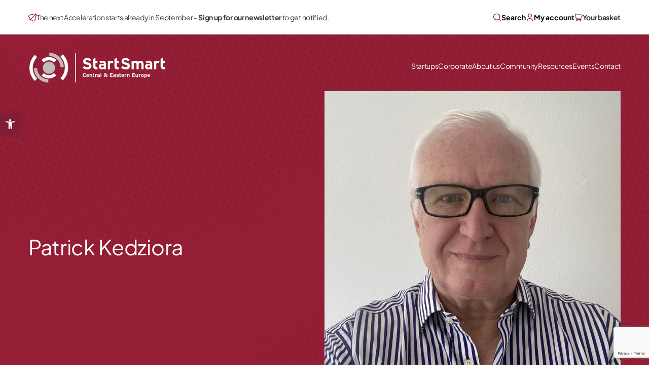

--- FILE ---
content_type: text/html; charset=UTF-8
request_url: https://startsmartcee.org/team/patrick-kedziora/
body_size: 34486
content:
<!doctype html>
<html lang="en-US">
<head>
<meta charset="utf-8">
<meta name="viewport" content="width=device-width, initial-scale=1">
<meta name='robots' content='index, follow, max-image-preview:large, max-snippet:-1, max-video-preview:-1' />
<style>img:is([sizes="auto" i], [sizes^="auto," i]) { contain-intrinsic-size: 3000px 1500px }</style>
<!-- This site is optimized with the Yoast SEO plugin v22.8 - https://yoast.com/wordpress/plugins/seo/ -->
<title>Patrick Kedziora - StartSmart CEE</title>
<link rel="canonical" href="https://startsmartcee.org/team/patrick-kedziora/" />
<meta property="og:locale" content="en_US" />
<meta property="og:type" content="article" />
<meta property="og:title" content="Patrick Kedziora - StartSmart CEE" />
<meta property="og:url" content="https://startsmartcee.org/team/patrick-kedziora/" />
<meta property="og:site_name" content="StartSmart CEE" />
<meta property="og:image" content="https://startsmartcee.org/wp-content/uploads/2023/03/Patrick-KEDZIORA.jpeg" />
<meta property="og:image:width" content="2316" />
<meta property="og:image:height" content="2316" />
<meta property="og:image:type" content="image/jpeg" />
<meta name="twitter:card" content="summary_large_image" />
<script type="application/ld+json" class="yoast-schema-graph">{"@context":"https://schema.org","@graph":[{"@type":"WebPage","@id":"https://startsmartcee.org/team/patrick-kedziora/","url":"https://startsmartcee.org/team/patrick-kedziora/","name":"Patrick Kedziora - StartSmart CEE","isPartOf":{"@id":"https://startsmartcee.org/#website"},"primaryImageOfPage":{"@id":"https://startsmartcee.org/team/patrick-kedziora/#primaryimage"},"image":{"@id":"https://startsmartcee.org/team/patrick-kedziora/#primaryimage"},"thumbnailUrl":"https://startsmartcee.org/wp-content/uploads/2023/03/Patrick-KEDZIORA.jpeg","datePublished":"2023-03-13T08:59:09+00:00","dateModified":"2023-03-13T08:59:09+00:00","breadcrumb":{"@id":"https://startsmartcee.org/team/patrick-kedziora/#breadcrumb"},"inLanguage":"en-US","potentialAction":[{"@type":"ReadAction","target":["https://startsmartcee.org/team/patrick-kedziora/"]}]},{"@type":"ImageObject","inLanguage":"en-US","@id":"https://startsmartcee.org/team/patrick-kedziora/#primaryimage","url":"https://startsmartcee.org/wp-content/uploads/2023/03/Patrick-KEDZIORA.jpeg","contentUrl":"https://startsmartcee.org/wp-content/uploads/2023/03/Patrick-KEDZIORA.jpeg","width":2316,"height":2316,"caption":"Patrick KEDZIORA"},{"@type":"BreadcrumbList","@id":"https://startsmartcee.org/team/patrick-kedziora/#breadcrumb","itemListElement":[{"@type":"ListItem","position":1,"name":"Home","item":"https://startsmartcee.org/"},{"@type":"ListItem","position":2,"name":"Patrick Kedziora"}]},{"@type":"WebSite","@id":"https://startsmartcee.org/#website","url":"https://startsmartcee.org/","name":"StartSmart CEE","description":"We inform, connect &amp; coach","potentialAction":[{"@type":"SearchAction","target":{"@type":"EntryPoint","urlTemplate":"https://startsmartcee.org/?s={search_term_string}"},"query-input":"required name=search_term_string"}],"inLanguage":"en-US"}]}</script>
<!-- / Yoast SEO plugin. -->
<link rel='dns-prefetch' href='//www.googletagmanager.com' />
<link rel='dns-prefetch' href='//l.getsitecontrol.com' />
<!-- <link rel='stylesheet' id='wp-block-library-css' href='https://startsmartcee.org/wp-includes/css/dist/block-library/style.min.css?ver=6.8.2' media='all' /> -->
<link rel="stylesheet" type="text/css" href="//startsmartcee.org/wp-content/cache/wpfc-minified/lbjrw1xl/8521p.css" media="all"/>
<style id='safe-svg-svg-icon-style-inline-css'>
.safe-svg-cover{text-align:center}.safe-svg-cover .safe-svg-inside{display:inline-block;max-width:100%}.safe-svg-cover svg{height:100%;max-height:100%;max-width:100%;width:100%}
</style>
<!-- <link rel='stylesheet' id='contact-form-7-css' href='https://startsmartcee.org/wp-content/plugins/contact-form-7/includes/css/styles.css?ver=5.9.8' media='all' /> -->
<!-- <link rel='stylesheet' id='woocommerce-layout-css' href='https://startsmartcee.org/wp-content/plugins/woocommerce/assets/css/woocommerce-layout.css?ver=8.9.3' media='all' /> -->
<link rel="stylesheet" type="text/css" href="//startsmartcee.org/wp-content/cache/wpfc-minified/2mqlbyaa/8521p.css" media="all"/>
<!-- <link rel='stylesheet' id='woocommerce-smallscreen-css' href='https://startsmartcee.org/wp-content/plugins/woocommerce/assets/css/woocommerce-smallscreen.css?ver=8.9.3' media='only screen and (max-width: 768px)' /> -->
<link rel="stylesheet" type="text/css" href="//startsmartcee.org/wp-content/cache/wpfc-minified/osjd9r1/8521p.css" media="only screen and (max-width: 768px)"/>
<!-- <link rel='stylesheet' id='woocommerce-general-css' href='https://startsmartcee.org/wp-content/plugins/woocommerce/assets/css/woocommerce.css?ver=8.9.3' media='all' /> -->
<link rel="stylesheet" type="text/css" href="//startsmartcee.org/wp-content/cache/wpfc-minified/ehpade6p/8521p.css" media="all"/>
<style id='woocommerce-inline-inline-css'>
.woocommerce form .form-row .required { visibility: visible; }
</style>
<!-- <link rel='stylesheet' id='pojo-a11y-css' href='https://startsmartcee.org/wp-content/plugins/pojo-accessibility/assets/css/style.min.css?ver=1.0.0' media='all' /> -->
<!-- <link rel='stylesheet' id='app/0-css' href='https://startsmartcee.org/wp-content/themes/mit/public/css/app.9109e4.css' media='all' /> -->
<!-- <link rel='stylesheet' id='slider/0-css' href='https://startsmartcee.org/wp-content/themes/mit/public/css/slider.d1501f.css' media='all' /> -->
<!-- <link rel='stylesheet' id='gallery/0-css' href='https://startsmartcee.org/wp-content/themes/mit/public/css/gallery.773389.css' media='all' /> -->
<link rel="stylesheet" type="text/css" href="//startsmartcee.org/wp-content/cache/wpfc-minified/fp3q0c43/8768p.css" media="all"/>
<script id="woocommerce-google-analytics-integration-gtag-js-after">
/* Google Analytics for WooCommerce (gtag.js) */
window.dataLayer = window.dataLayer || [];
function gtag(){dataLayer.push(arguments);}
// Set up default consent state.
for ( const mode of [{"analytics_storage":"denied","ad_storage":"denied","ad_user_data":"denied","ad_personalization":"denied","region":["AT","BE","BG","HR","CY","CZ","DK","EE","FI","FR","DE","GR","HU","IS","IE","IT","LV","LI","LT","LU","MT","NL","NO","PL","PT","RO","SK","SI","ES","SE","GB","CH"]}] || [] ) {
gtag( "consent", "default", mode );
}
gtag("js", new Date());
gtag("set", "developer_id.dOGY3NW", true);
gtag("config", "G-081TPL47YF", {"track_404":true,"allow_google_signals":true,"logged_in":false,"linker":{"domains":[],"allow_incoming":false},"custom_map":{"dimension1":"logged_in"}});
</script>
<script src='//startsmartcee.org/wp-content/cache/wpfc-minified/87c85m4p/851r6.js' type="text/javascript"></script>
<!-- <script src="https://startsmartcee.org/wp-includes/js/jquery/jquery.min.js?ver=3.7.1" id="jquery-core-js"></script> -->
<!-- <script src="https://startsmartcee.org/wp-includes/js/jquery/jquery-migrate.min.js?ver=3.4.1" id="jquery-migrate-js"></script> -->
<!-- <script src="https://startsmartcee.org/wp-content/plugins/woocommerce/assets/js/jquery-blockui/jquery.blockUI.min.js?ver=2.7.0-wc.8.9.3" id="jquery-blockui-js" defer data-wp-strategy="defer"></script> -->
<script id="wc-add-to-cart-js-extra">
var wc_add_to_cart_params = {"ajax_url":"\/wp-admin\/admin-ajax.php","wc_ajax_url":"\/?wc-ajax=%%endpoint%%","i18n_view_cart":"View cart","cart_url":"https:\/\/startsmartcee.org\/basket\/","is_cart":"","cart_redirect_after_add":"no"};
</script>
<script src='//startsmartcee.org/wp-content/cache/wpfc-minified/qvgk8jok/851r6.js' type="text/javascript"></script>
<!-- <script src="https://startsmartcee.org/wp-content/plugins/woocommerce/assets/js/frontend/add-to-cart.min.js?ver=8.9.3" defer="defer"></script> -->
<!-- <script src="https://startsmartcee.org/wp-content/plugins/woocommerce/assets/js/js-cookie/js.cookie.min.js?ver=2.1.4-wc.8.9.3" id="js-cookie-js" defer data-wp-strategy="defer"></script> -->
<script id="woocommerce-js-extra">
var woocommerce_params = {"ajax_url":"\/wp-admin\/admin-ajax.php","wc_ajax_url":"\/?wc-ajax=%%endpoint%%"};
</script>
<script src='//startsmartcee.org/wp-content/cache/wpfc-minified/g21dttqv/851r6.js' type="text/javascript"></script>
<!-- <script src="https://startsmartcee.org/wp-content/plugins/woocommerce/assets/js/frontend/woocommerce.min.js?ver=8.9.3" defer="defer"></script> -->
<link rel="https://api.w.org/" href="https://startsmartcee.org/wp-json/" /><link rel="EditURI" type="application/rsd+xml" title="RSD" href="https://startsmartcee.org/xmlrpc.php?rsd" />
<meta name="generator" content="WordPress 6.8.2" />
<meta name="generator" content="WooCommerce 8.9.3" />
<link rel='shortlink' href='https://startsmartcee.org/?p=2237' />
<link rel="alternate" title="oEmbed (JSON)" type="application/json+oembed" href="https://startsmartcee.org/wp-json/oembed/1.0/embed?url=https%3A%2F%2Fstartsmartcee.org%2Fteam%2Fpatrick-kedziora%2F" />
<link rel="alternate" title="oEmbed (XML)" type="text/xml+oembed" href="https://startsmartcee.org/wp-json/oembed/1.0/embed?url=https%3A%2F%2Fstartsmartcee.org%2Fteam%2Fpatrick-kedziora%2F&#038;format=xml" />
<script type="text/javascript">window.form_titles = JSON.parse( `["Single industry","Contact Form - Job Offer","Newsletter - case studies","Contact form","Newsletter","Newsletter - footer"]` );window.form_ids = JSON.parse( `[2277,2135,2002,498,398,4]` );window.form_titles_and_ids = JSON.parse(`{"2277":"Single industry","2135":"Contact Form - Job Offer","2002":"Newsletter - case studies","498":"Contact form","398":"Newsletter","4":"Newsletter - footer"}`);window.apiKey = `7bjP1b`;jQuery(document).ready(()=>{jQuery(document).bind("wpcf7submit",e=>{let t=e.detail.inputs;if(jQuery(".wpcf7-form").hasClass("sent")){let i=e.detail.contactFormId;Object.entries(window.form_titles_and_ids).forEach(e=>{e[0]==i&&(window.contact_title=e[1])});let a=window.contact_title,n={};t.forEach(e=>{n[e.name]=e.value}),window.data_form=n,userengage("event."+a+" submitted",n),n.apiKey=window.apiKey,UE.pageHit(n)}})});</script><script>
(function(d, s) {
var f = d.getElementsByTagName(s)[0],
j = d.createElement(s);
j.async = true;
j.src = 'https://api.weberlo.com/weberlo.min.js?ws=928480c2-7ca0-4b5e-a52a-4815afdc9c6c';
f.parentNode.insertBefore(j, f);
})(document, 'script');
var id = setInterval( WeberloSaveVisitorId, 3e3 );
function WeberloSaveVisitorId() {
if( (document.cookie.match(/^(?:.*;)?\s*__wbr_uid\s*=\s*([^;]+)(?:.*)?$/)||[,null])[1] )
clearInterval(id);
if( window.dataLayer ) {
window.dataLayer.forEach( function(ele) {
if( ele.w_session_id ) { 
document.cookie = `__wbr_uid=${ele.w_session_id}`;
clearInterval(id);
}
});
}
}
</script>	<noscript><style>.woocommerce-product-gallery{ opacity: 1 !important; }</style></noscript>
<meta name="generator" content="Elementor 3.21.8; features: e_optimized_assets_loading, e_optimized_css_loading, e_font_icon_svg, additional_custom_breakpoints, e_lazyload; settings: css_print_method-external, google_font-enabled, font_display-swap">
<style type="text/css">
#pojo-a11y-toolbar .pojo-a11y-toolbar-toggle a{ background-color: #4054b2;	color: #ffffff;}
#pojo-a11y-toolbar .pojo-a11y-toolbar-overlay, #pojo-a11y-toolbar .pojo-a11y-toolbar-overlay ul.pojo-a11y-toolbar-items.pojo-a11y-links{ border-color: #4054b2;}
body.pojo-a11y-focusable a:focus{ outline-style: solid !important;	outline-width: 1px !important;	outline-color: #FF0000 !important;}
#pojo-a11y-toolbar{ top: 100px !important;}
#pojo-a11y-toolbar .pojo-a11y-toolbar-overlay{ background-color: #ffffff;}
#pojo-a11y-toolbar .pojo-a11y-toolbar-overlay ul.pojo-a11y-toolbar-items li.pojo-a11y-toolbar-item a, #pojo-a11y-toolbar .pojo-a11y-toolbar-overlay p.pojo-a11y-toolbar-title{ color: #333333;}
#pojo-a11y-toolbar .pojo-a11y-toolbar-overlay ul.pojo-a11y-toolbar-items li.pojo-a11y-toolbar-item a.active{ background-color: #4054b2;	color: #ffffff;}
@media (max-width: 767px) { #pojo-a11y-toolbar { top: 50px !important; } }</style>			<style>
.e-con.e-parent:nth-of-type(n+4):not(.e-lazyloaded):not(.e-no-lazyload),
.e-con.e-parent:nth-of-type(n+4):not(.e-lazyloaded):not(.e-no-lazyload) * {
background-image: none !important;
}
@media screen and (max-height: 1024px) {
.e-con.e-parent:nth-of-type(n+3):not(.e-lazyloaded):not(.e-no-lazyload),
.e-con.e-parent:nth-of-type(n+3):not(.e-lazyloaded):not(.e-no-lazyload) * {
background-image: none !important;
}
}
@media screen and (max-height: 640px) {
.e-con.e-parent:nth-of-type(n+2):not(.e-lazyloaded):not(.e-no-lazyload),
.e-con.e-parent:nth-of-type(n+2):not(.e-lazyloaded):not(.e-no-lazyload) * {
background-image: none !important;
}
}
</style>
<link rel="icon" href="https://startsmartcee.org/wp-content/uploads/2023/08/cropped-startsmartlogo-32x32.png" sizes="32x32" />
<link rel="icon" href="https://startsmartcee.org/wp-content/uploads/2023/08/cropped-startsmartlogo-192x192.png" sizes="192x192" />
<link rel="apple-touch-icon" href="https://startsmartcee.org/wp-content/uploads/2023/08/cropped-startsmartlogo-180x180.png" />
<meta name="msapplication-TileImage" content="https://startsmartcee.org/wp-content/uploads/2023/08/cropped-startsmartlogo-270x270.png" />
<style id="wp-custom-css">
.grecaptcha-badge {
z-index: 100;
}		</style>
<script>
let loadGtm = function (w, d, s, l, i) {
w[l] = w[l] || [];
w[l].push({
'gtm.start': new Date().getTime(),
event: 'gtm.js'
});
var f = d.getElementsByTagName(s)[0],
j = d.createElement(s),
dl = l != 'dataLayer' ? '&l=' + l : '';
j.async = true;
j.src = 'https://www.googletagmanager.com/gtm.js?id=' + i + dl;
f.parentNode.insertBefore(j, f)
};
setTimeout(loadGtm.bind(null, window, document, 'script', 'dataLayer', 'GTM-W49P5D5'), 1500);
</script>  </head>
<body class="wp-singular team-template-default single single-team postid-2237 wp-embed-responsive wp-theme-mit theme-mit woocommerce-no-js patrick-kedziora elementor-default elementor-kit-13755">
<noscript><iframe src="https://www.googletagmanager.com/ns.html?id=GTM-W49P5D5" height="0" width="0" style="display:none;visibility:hidden"></iframe></noscript>        
<div id="app">
<a class="sr-only focus:not-sr-only" href="#main">
Skip to content
</a>
<div id="page-opacity" class="opacity-dropdown  absolute top-0 left-0 w-full h-screen bg-text-900 opacity-20 z-[1000] transition-all ease-in-out duration-200"></div>
<nav  id="top-bar" class="relative bg-white py-3 md:py-6 js-topbar z-[1002]" role="navigation" aria-label="Topbar Navigation">
<div class="container">
<div class="flex">
<div class="hidden md:flex items-center justify-start gap-2 text-black-800 text-xs lg:text-sm leading-normal">
<img width="16" height="17" src="https://startsmartcee.org/wp-content/uploads/2023/02/fi-rr-paper-plane.svg" class="w-4 h-auto" alt="icon" decoding="async" loading="lazy" />
<p>The next Acceleration starts already in September &#8211; <strong><a href="https://startsmartcee.org/newsletter/">Sign up for our newsletter</a></strong> to get notified.</p>
</div>
<div
class="relative flex-1 flex items-center justify-stretch md:justify-end gap-8 md:gap-[clamp(1rem,4vw,3.5rem)]">
<button id="topbar-search-btn" class="font-bold text-sm flex gap-2 items-center hover:opacity-70 flex-1 md:flex-grow-0">
<svg class="w-6 md:w-4 h-auto text-primary-800" width="16" height="17" viewBox="0 0 16 17" fill="none" xmlns="http://www.w3.org/2000/svg">
<g clip-path="url(#clip0_509_18698)">
<path d="M15.8045 15.3626L11.8252 11.3833C12.9096 10.057 13.4428 8.36465 13.3144 6.65629C13.1861 4.94794 12.406 3.35427 11.1356 2.20493C9.86516 1.05559 8.20158 0.438515 6.48895 0.481336C4.77632 0.524158 3.14566 1.2236 1.93426 2.435C0.72287 3.64639 0.0234252 5.27705 -0.019396 6.98968C-0.0622172 8.70232 0.554862 10.3659 1.7042 11.6363C2.85354 12.9067 4.44721 13.6868 6.15556 13.8152C7.86392 13.9435 9.55625 13.4103 10.8825 12.3259L14.8619 16.3053C14.9876 16.4267 15.156 16.4939 15.3308 16.4924C15.5056 16.4909 15.6728 16.4207 15.7964 16.2971C15.92 16.1735 15.9901 16.0063 15.9916 15.8315C15.9932 15.6567 15.926 15.4883 15.8045 15.3626ZM6.66652 12.5006C5.61169 12.5006 4.58054 12.1878 3.70348 11.6018C2.82642 11.0157 2.14283 10.1828 1.73916 9.20823C1.3355 8.23369 1.22988 7.16134 1.43567 6.12677C1.64145 5.09221 2.14941 4.1419 2.89529 3.39602C3.64117 2.65014 4.59147 2.14219 5.62604 1.9364C6.6606 1.73061 7.73296 1.83623 8.7075 2.2399C9.68204 2.64356 10.515 3.32715 11.101 4.20421C11.6871 5.08127 11.9999 6.11242 11.9999 7.16725C11.9983 8.58125 11.4359 9.93689 10.436 10.9367C9.43615 11.9366 8.08052 12.499 6.66652 12.5006Z" fill="currentColor"/>
</g>
<defs>
<clipPath id="clip0_509_18698">
<rect width="16" height="16" fill="white" transform="translate(0 0.5)"/>
</clipPath>
</defs>
</svg>          <span>Search</span>
</button>
<!-- search content -->
<div id="topbar-search" class="topbar-search hidden absolute top-[38px] xl:top-[40px] z-50 bg-white p-8 theme-shadow-m w-full">
<div class="topbar-search-wrapper">
<form method="get" id="searchform" action="/">
<input type="hidden" name="post_type" value="startups" />
<div class="grid grid-cols-8 gap-6">
<div class="col-span-8 md:col-span-2">
<span class="block fluid-text-sm text-text-800">Who are you?</span>
<label class='search-checkbox cursor-pointer'><input name='search-who[]' type='checkbox' value='corporation'><span>Corporation</span></label><label class='search-checkbox cursor-pointer'><input name='search-who[]' type='checkbox' value='startup'><span>Startup</span></label><label class='search-checkbox cursor-pointer'><input name='search-who[]' type='checkbox' value='investor'><span>Investor</span></label><label class='search-checkbox cursor-pointer'><input name='search-who[]' type='checkbox' value='ngo'><span>NGO</span></label>
</div>
<div class="col-span-8 md:col-span-3">
<span class="block fluid-text-sm text-text-800">Industry</span>
<label class='search-checkbox cursor-pointer'><input name='search-industry[]' type='checkbox' value='health-tech'><span>Health Tech</span></label><label class='search-checkbox cursor-pointer'><input name='search-industry[]' type='checkbox' value='biotech'><span>BioTech</span></label><label class='search-checkbox cursor-pointer'><input name='search-industry[]' type='checkbox' value='enterprise-software'><span>Enterprise Software</span></label><label class='search-checkbox cursor-pointer'><input name='search-industry[]' type='checkbox' value='food-agritech'><span>Food &amp; Agritech</span></label><label class='search-checkbox cursor-pointer'><input name='search-industry[]' type='checkbox' value='energy-efficiency-environtmental-sustainability'><span>Energy Efficiency &amp; Environtmental Sustainability</span></label><label class='search-checkbox cursor-pointer'><input name='search-industry[]' type='checkbox' value='customer-engagement'><span>Customer Engagement</span></label><label class='search-checkbox cursor-pointer'><input name='search-industry[]' type='checkbox' value='retail-tech'><span>Retail Tech</span></label><label class='search-checkbox cursor-pointer'><input name='search-industry[]' type='checkbox' value='social-impact'><span>Social Impact</span></label><label class='search-checkbox cursor-pointer'><input name='search-industry[]' type='checkbox' value='big-data-artificial-intelligence'><span>Big Data &amp; Artificial Intelligence</span></label><label class='search-checkbox cursor-pointer'><input name='search-industry[]' type='checkbox' value='agritech'><span>AGRITECH</span></label><label class='search-checkbox cursor-pointer'><input name='search-industry[]' type='checkbox' value='new-recyclable-materials'><span>New Recyclable Materials</span></label>
</div>
<div class="col-span-8 md:col-span-3">
<span class="block fluid-text-sm text-text-800">Goal</span>
<label class='search-checkbox cursor-pointer'><input name='search-goal[]' type='checkbox' value='i-want-to-scale-to-international-markets'><span>I want to scale to international markets</span></label><label class='search-checkbox cursor-pointer'><input name='search-goal[]' type='checkbox' value='build-partnership-with-corporate-partners'><span>build partnership with corporate partners</span></label><label class='search-checkbox cursor-pointer'><input name='search-goal[]' type='checkbox' value='find-new-clients'><span>find new clients</span></label><label class='search-checkbox cursor-pointer'><input name='search-goal[]' type='checkbox' value='develop-my-business'><span>develop my business</span></label><label class='search-checkbox cursor-pointer'><input name='search-goal[]' type='checkbox' value='work-on-my-business-model'><span>work on my business model</span></label><label class='search-checkbox cursor-pointer'><input name='search-goal[]' type='checkbox' value='get-mentors'><span>get mentors</span></label><label class='search-checkbox cursor-pointer'><input name='search-goal[]' type='checkbox' value='start-working-with-startups'><span>start working with startups</span></label><label class='search-checkbox cursor-pointer'><input name='search-goal[]' type='checkbox' value='build-my-innovation-strategy'><span>build my innovation strategy</span></label>
</div>
</div>
<div class="flex justify-center mt-8">
<button class="btn btn-primary">Search <svg class="inline-block mr-2" width="16" height="17" viewBox="0 0 16 17" fill="none" xmlns="http://www.w3.org/2000/svg">
<path d="M12.0001 8.50167C11.9968 8.15093 11.8555 7.8156 11.6067 7.56834L8.74675 4.70167C8.62184 4.57751 8.45287 4.50781 8.27675 4.50781C8.10062 4.50781 7.93166 4.57751 7.80675 4.70167C7.74426 4.76365 7.69467 4.83738 7.66082 4.91862C7.62698 4.99986 7.60955 5.087 7.60955 5.17501C7.60955 5.26301 7.62698 5.35015 7.66082 5.43139C7.69467 5.51263 7.74426 5.58636 7.80675 5.64834L10.0001 7.835H3.33341C3.1566 7.835 2.98703 7.90524 2.86201 8.03027C2.73699 8.15529 2.66675 8.32486 2.66675 8.50167C2.66675 8.67848 2.73699 8.84805 2.86201 8.97307C2.98703 9.0981 3.1566 9.16834 3.33341 9.16834H10.0001L7.80675 11.3617C7.68121 11.4863 7.61034 11.6557 7.60971 11.8326C7.60909 12.0096 7.67876 12.1795 7.80341 12.305C7.92807 12.4305 8.09748 12.5014 8.27439 12.502C8.4513 12.5027 8.62121 12.433 8.74675 12.3083L11.6067 9.44167C11.8571 9.19277 11.9986 8.85472 12.0001 8.50167V8.50167Z" fill="white"/>
</svg>      </button>
</div>
</form>
</div>
</div>
<button id="user-account-menu" class="font-bold text-sm flex gap-2 items-center hover:opacity-70"
>
<span class="sr-only">user account</span>
<svg class="w-6 md:w-4 h-auto text-primary-800" width="16" height="17" viewBox="0 0 16 17" fill="none" xmlns="http://www.w3.org/2000/svg">
<g clip-path="url(#clip0_509_18703)">
<path d="M8 8.5C8.79113 8.5 9.56449 8.26541 10.2223 7.82588C10.8801 7.38635 11.3928 6.76164 11.6955 6.03074C11.9983 5.29983 12.0775 4.49556 11.9231 3.71964C11.7688 2.94372 11.3878 2.23098 10.8284 1.67157C10.269 1.11216 9.55629 0.731202 8.78036 0.576861C8.00444 0.42252 7.20017 0.501733 6.46927 0.804484C5.73836 1.10723 5.11365 1.61992 4.67412 2.27772C4.2346 2.93552 4 3.70888 4 4.5C4.00106 5.56054 4.42283 6.57734 5.17274 7.32726C5.92266 8.07718 6.93946 8.49894 8 8.5ZM8 1.83334C8.52742 1.83334 9.04299 1.98973 9.48152 2.28275C9.92005 2.57577 10.2618 2.99224 10.4637 3.47951C10.6655 3.96678 10.7183 4.50296 10.6154 5.02024C10.5125 5.53753 10.2586 6.01268 9.88562 6.38562C9.51268 6.75856 9.03752 7.01254 8.52024 7.11543C8.00296 7.21832 7.46678 7.16551 6.97951 6.96368C6.49224 6.76185 6.07577 6.42005 5.78275 5.98152C5.48973 5.54299 5.33333 5.02742 5.33333 4.5C5.33333 3.79276 5.61428 3.11448 6.11438 2.61438C6.61448 2.11429 7.29276 1.83334 8 1.83334Z" fill="currentColor"/>
<path d="M8 9.83374C6.40924 9.8355 4.88414 10.4682 3.75931 11.593C2.63447 12.7179 2.00176 14.243 2 15.8337C2 16.0106 2.07024 16.1801 2.19526 16.3051C2.32029 16.4302 2.48986 16.5004 2.66667 16.5004C2.84348 16.5004 3.01305 16.4302 3.13807 16.3051C3.2631 16.1801 3.33333 16.0106 3.33333 15.8337C3.33333 14.5961 3.825 13.4091 4.70017 12.5339C5.57534 11.6587 6.76232 11.1671 8 11.1671C9.23768 11.1671 10.4247 11.6587 11.2998 12.5339C12.175 13.4091 12.6667 14.5961 12.6667 15.8337C12.6667 16.0106 12.7369 16.1801 12.8619 16.3051C12.987 16.4302 13.1565 16.5004 13.3333 16.5004C13.5101 16.5004 13.6797 16.4302 13.8047 16.3051C13.9298 16.1801 14 16.0106 14 15.8337C13.9982 14.243 13.3655 12.7179 12.2407 11.593C11.1159 10.4682 9.59076 9.8355 8 9.83374Z" fill="currentColor"/>
</g>
<defs>
<clipPath id="clip0_509_18703">
<rect width="16" height="16" fill="white" transform="translate(0 0.5)"/>
</clipPath>
</defs>
</svg>            <span class="hidden md:inline-block">My account</span>
</button>
<!-- user account dropdown -->
<div id="user-account-dropdown"
class="hidden absolute top-[38px] xl:top-[40px] w-[197px] right-4 md:right-20  xl:right-24 user_account_menu bg-white p-8 z-50 theme-shadow-m">
<span class="block text-sm text-text-900 mb-4">Login to</span>
<a target="" href="https://startsmartcee.org/my-account/"
class="flex text-text-800 text-sm font-bold hover:opacity-70"><img width="16" height="17" src="https://startsmartcee.org/wp-content/uploads/2023/02/fi-rr-user-1.svg" class="mr-2" alt="fi rr user 1" loading="lazy" decoding="async" /> My Account</a>
<span
class="block text-sm text-text-900 my-4 pt-4 border-t-[1px] border-text-800">Member zone</span>
<a target="_blank" href="https://alumni-club.circle.so/home"
class="flex text-text-800 text-sm font-bold my-2  hover:opacity-70"><img width="16" height="17" src="https://startsmartcee.org/wp-content/uploads/2023/02/fi-rr-world.svg" class="mr-2" alt="fi rr world" loading="lazy" decoding="async" /> Alumni Club</a>
<a target="_blank" href="https://www.metabeta.com/app/login"
class="flex text-text-800 text-sm font-bold my-2  hover:opacity-70"><img width="16" height="17" src="https://startsmartcee.org/wp-content/uploads/2023/02/fi-rr-screen.svg" class="mr-2" alt="fi rr screen" loading="lazy" decoding="async" /> Metabeta</a>
</div>
<a href="https://startsmartcee.org/basket/"
class="text-black-800 font-bold text-sm flex gap-2 items-center hover:opacity-70"
>
<span class="sr-only">basket</span>
<svg class="w-6 md:w-4 h-auto text-primary-800" width="16" height="17" viewBox="0 0 16 17" fill="none" xmlns="http://www.w3.org/2000/svg">
<g clip-path="url(#clip0_509_18709)">
<path d="M15.142 3.218C14.9545 2.99296 14.7197 2.81197 14.4544 2.68788C14.189 2.56379 13.8996 2.49964 13.6067 2.5H2.828L2.8 2.266C2.7427 1.77961 2.50892 1.33115 2.14299 1.00565C1.77706 0.680149 1.30442 0.500228 0.814667 0.5L0.666667 0.5C0.489856 0.5 0.320286 0.570238 0.195262 0.695262C0.0702379 0.820286 0 0.989856 0 1.16667C0 1.34348 0.0702379 1.51305 0.195262 1.63807C0.320286 1.7631 0.489856 1.83333 0.666667 1.83333H0.814667C0.977956 1.83335 1.13556 1.8933 1.25758 2.00181C1.3796 2.11032 1.45756 2.25983 1.47667 2.422L2.394 10.222C2.48923 11.0332 2.87899 11.7812 3.48927 12.324C4.09956 12.8668 4.8879 13.1667 5.70467 13.1667H12.6667C12.8435 13.1667 13.013 13.0964 13.1381 12.9714C13.2631 12.8464 13.3333 12.6768 13.3333 12.5C13.3333 12.3232 13.2631 12.1536 13.1381 12.0286C13.013 11.9036 12.8435 11.8333 12.6667 11.8333H5.70467C5.29204 11.8322 4.88987 11.7034 4.55329 11.4647C4.21671 11.226 3.96221 10.889 3.82467 10.5H11.7713C12.5529 10.5 13.3096 10.2255 13.9092 9.72429C14.5089 9.2231 14.9134 8.52713 15.052 7.758L15.5753 4.85533C15.6276 4.56734 15.6158 4.27138 15.5409 3.98843C15.4661 3.70547 15.3299 3.44245 15.142 3.218ZM14.2667 4.61867L13.7427 7.52133C13.6594 7.98333 13.4163 8.40133 13.0559 8.70213C12.6955 9.00294 12.2408 9.16738 11.7713 9.16667H3.61267L2.98533 3.83333H13.6067C13.7046 3.83275 13.8015 3.85375 13.8904 3.89484C13.9793 3.93593 14.058 3.9961 14.121 4.07107C14.184 4.14605 14.2297 4.23398 14.2549 4.32862C14.2801 4.42327 14.2841 4.5223 14.2667 4.61867Z" fill="currentColor"/>
<path d="M4.66683 16.5004C5.40321 16.5004 6.00016 15.9034 6.00016 15.1671C6.00016 14.4307 5.40321 13.8337 4.66683 13.8337C3.93045 13.8337 3.3335 14.4307 3.3335 15.1671C3.3335 15.9034 3.93045 16.5004 4.66683 16.5004Z" fill="currentColor"/>
<path d="M11.3333 16.5004C12.0697 16.5004 12.6667 15.9034 12.6667 15.1671C12.6667 14.4307 12.0697 13.8337 11.3333 13.8337C10.597 13.8337 10 14.4307 10 15.1671C10 15.9034 10.597 16.5004 11.3333 16.5004Z" fill="currentColor"/>
</g>
<defs>
<clipPath id="clip0_509_18709">
<rect width="16" height="16" fill="white" transform="translate(0 0.5)"/>
</clipPath>
</defs>
</svg>            <span class="hidden md:inline-block">Your basket</span>
</a>
</div>
</div>
</div>
</nav>
<header class="absolute lg:top-20 left-0 w-full site-header js-page-header z-10">
<div class="js-site-nav site-nav">
<nav class="container primary-navigation js-primary-navigation" aria-label="Primary Navigation">
<a class="brand flex flex-col md:w-[clamp(200px,20vw,263px)] shrink-0 relative z-50 hover:opacity-80 aspect-[263/50]"
href="https://startsmartcee.org/">
<span class="sr-only">Mit</span>
<?xml version="1.0" encoding="UTF-8"?> <svg class="block max-w-[197px] lg:max-w-[267px] h-auto mx-0.5" xmlns="http://www.w3.org/2000/svg" width="752.926" height="167.18" viewBox="0 0 752.926 167.18"><g id="StartSmart_OnBlack" transform="translate(-0.004)"><path id="Path_80" data-name="Path 80" d="M320.81,93.79c-10.38,0-19.42-4.34-24.12-11.26l9-8a20.11,20.11,0,0,0,15.87,7.09c7.36,0,10.82-2,10.82-6.74,0-4-2.13-5.76-13.84-8.42-11.44-2.66-19.42-6.3-19.42-18.53,0-11.26,9.94-18.18,22.17-18.18A29.68,29.68,0,0,1,343.9,39.5l-8.95,8.69c-4-4.07-8.43-6.38-14.1-6.38-6.65,0-8.87,2.84-8.87,5.59,0,3.9,2.66,5.14,12.5,7.44s20.71,5.7,20.71,19.16C345.19,85.81,337.74,93.79,320.81,93.79Z" fill="#fff"></path><path id="Path_81" data-name="Path 81" d="M413.77,92.82V89.71a14.85,14.85,0,0,1-10.46,4.08c-8.69,0-17.38-5.32-17.38-16.58,0-10.29,8.33-15.43,18.88-15.43a19.39,19.39,0,0,1,9,1.86v-2.3c0-3.28-2.22-5.94-6.65-5.94-5.59,0-8.51.79-12.77,3.1L389.65,50a31.26,31.26,0,0,1,17.47-4.7c11.26,0,18.89,5.85,18.89,16.31V92.82Zm0-19.51c-2.13-1.33-4.17-2-8.51-2-4.61,0-7.1,2.13-7.1,5.85,0,3.28,1.87,6.21,7.1,6.21a10,10,0,0,0,8.51-4.26Z" fill="#fff"></path><path id="Path_82" data-name="Path 82" d="M463.34,60.54a10.6,10.6,0,0,0-7.1-3c-4.79,0-7.89,2-7.89,10.11V92.82H436.11V46.26h12.24v3.11a12.87,12.87,0,0,1,9.58-4.08,11.88,11.88,0,0,1,8.6,3.28Z" fill="#fff"></path><path id="Path_83" data-name="Path 83" d="M534.33,93.79c-10.37,0-19.42-4.34-24.12-11.26l9-8A20.11,20.11,0,0,0,535,81.64c7.36,0,10.82-2,10.82-6.74,0-4-2.13-5.76-13.84-8.42-11.43-2.66-19.41-6.3-19.41-18.53,0-11.26,9.93-18.18,22.16-18.18a29.68,29.68,0,0,1,22.61,9.75l-9,8.69c-4-4.07-8.42-6.38-14.1-6.38-6.65,0-8.87,2.84-8.87,5.59,0,3.9,2.66,5.14,12.51,7.44S558.71,60.54,558.71,74C558.71,85.81,551.27,93.79,534.33,93.79Z" fill="#fff"></path><path id="Path_84" data-name="Path 84" d="M622.91,92.82V67.63c0-8.33-2.39-10.81-7.45-10.81s-7.54,2.48-7.54,10.55V92.82H595.69V67.63c0-8.33-2.4-10.81-7.45-10.81s-7.54,2.48-7.54,10.55V92.82H568.47V46.26H580.7v3.11a13.46,13.46,0,0,1,10.2-4.08c5.94,0,9.4,1.68,12.86,5.94,3.19-3.28,7.09-5.94,14.8-5.94,11.89,0,16.59,8.16,16.59,21.28V92.82Z" fill="#fff"></path><path id="Path_85" data-name="Path 85" d="M670.88,92.82V89.71a14.85,14.85,0,0,1-10.46,4.08c-8.69,0-17.38-5.32-17.38-16.58,0-10.29,8.33-15.43,18.88-15.43a19.39,19.39,0,0,1,9,1.86v-2.3c0-3.28-2.22-5.94-6.65-5.94-5.59,0-8.51.79-12.77,3.1L646.76,50a31.261,31.261,0,0,1,17.47-4.7c11.26,0,18.88,5.85,18.88,16.31V92.82Zm0-19.51c-2.13-1.33-4.17-2-8.51-2-4.62,0-7.1,2.13-7.1,5.85,0,3.28,1.86,6.21,7.1,6.21a10,10,0,0,0,8.51-4.26Z" fill="#fff"></path><path id="Path_86" data-name="Path 86" d="M720.44,60.54a10.56,10.56,0,0,0-7.09-3c-4.79,0-7.89,2-7.89,10.11V92.82H693.22V46.26h12.24v3.11A12.87,12.87,0,0,1,715,45.29a11.91,11.91,0,0,1,8.61,3.28Z" fill="#fff"></path><rect id="Rectangle_374" data-name="Rectangle 374" width="4" height="164.19" transform="translate(254.32 1.5)" fill="#fff"></rect><path id="Path_87" data-name="Path 87" d="M496.07,93.11a16.509,16.509,0,0,1-2.34.32c-.72,0-1.31.07-1.77.07a32.3,32.3,0,0,1-7.93-.91,14.32,14.32,0,0,1-6-3.08,13.31,13.31,0,0,1-3.66-5.08,17.87,17.87,0,0,1-1.19-6.82v-43l12.25-6.1v18.1h10.65V58.13H485.42V73.29a12.65,12.65,0,0,0,.45,3.59,7,7,0,0,0,1.28,2.49,4.79,4.79,0,0,0,2.25,1.42,10.64,10.64,0,0,0,3.21.45,20,20,0,0,0,2.05-.1,8.111,8.111,0,0,0,1.41-.24Z" fill="#fff"></path><path id="Path_88" data-name="Path 88" d="M752.93,93.11a16.507,16.507,0,0,1-2.34.32c-.72,0-1.31.07-1.77.07a32.3,32.3,0,0,1-7.93-.91,14.32,14.32,0,0,1-6-3.08,13.31,13.31,0,0,1-3.66-5.08A17.869,17.869,0,0,1,730,77.61v-43l12.25-6.1v18.1H752.9V58.13H742.28V73.29a12.649,12.649,0,0,0,.45,3.59A7,7,0,0,0,744,79.37a4.789,4.789,0,0,0,2.25,1.42,10.69,10.69,0,0,0,3.21.45,19.821,19.821,0,0,0,2-.1,8.111,8.111,0,0,0,1.41-.24Z" fill="#fff"></path><path id="Path_89" data-name="Path 89" d="M378.28,93.11a16.509,16.509,0,0,1-2.34.32c-.72,0-1.31.07-1.77.07a32.3,32.3,0,0,1-7.93-.91,14.32,14.32,0,0,1-6-3.08,13.31,13.31,0,0,1-3.66-5.08,17.869,17.869,0,0,1-1.19-6.82v-43l12.25-6.1v18.1h10.65V58.13H367.63V73.29a12.649,12.649,0,0,0,.45,3.59,7,7,0,0,0,1.28,2.49,4.79,4.79,0,0,0,2.25,1.42,10.64,10.64,0,0,0,3.21.45,20,20,0,0,0,2.05-.1,8.11,8.11,0,0,0,1.41-.24Z" fill="#fff"></path><path id="Path_90" data-name="Path 90" d="M310.49,120.84a4.841,4.841,0,0,0-.7-1.06,4.409,4.409,0,0,0-.83-.67,4,4,0,0,0-1.1-.48,5,5,0,0,0-1.41-.17,4.65,4.65,0,0,0-2.21.51,5,5,0,0,0-1.63,1.44,6.61,6.61,0,0,0-1,2.21,10.829,10.829,0,0,0-.35,2.82,10.561,10.561,0,0,0,.35,2.77,6.94,6.94,0,0,0,1,2.21,4.83,4.83,0,0,0,1.64,1.48,4.44,4.44,0,0,0,2.21.54,4.58,4.58,0,0,0,2.35-.58,6.21,6.21,0,0,0,2-2.22l3.73,2.2a9.9,9.9,0,0,1-1.36,2.09,7.7,7.7,0,0,1-1.8,1.57,8.18,8.18,0,0,1-2.27,1,10.721,10.721,0,0,1-2.74.33,9.84,9.84,0,0,1-2.75-.36,9.21,9.21,0,0,1-2.33-1.05,8.67,8.67,0,0,1-1.94-1.69,9.711,9.711,0,0,1-1.35-2.08,14.48,14.48,0,0,1-.89-2.64,15.328,15.328,0,0,1-.37-3.56,14.092,14.092,0,0,1,.72-4.6,10.89,10.89,0,0,1,2-3.6,9.109,9.109,0,0,1,3.09-2.34,10,10,0,0,1,8.78.38,8.43,8.43,0,0,1,3.25,3.67Z" fill="#fff"></path><path id="Path_91" data-name="Path 91" d="M331.09,128.21v.82a2.02,2.02,0,0,1-.05.58h-9.89a3.63,3.63,0,0,0,.38,1.44,3.1,3.1,0,0,0,.78,1,3.18,3.18,0,0,0,1.05.54,4.39,4.39,0,0,0,1.19.17,5.351,5.351,0,0,0,.83-.07,4.6,4.6,0,0,0,.78-.23,3.749,3.749,0,0,0,.69-.38,2.71,2.71,0,0,0,.53-.48l3.09,2.57a6.08,6.08,0,0,1-1.17,1.15,7.8,7.8,0,0,1-1.46.84,8.3,8.3,0,0,1-1.62.53,8.681,8.681,0,0,1-1.67.17,8.4,8.4,0,0,1-2.45-.33,6.8,6.8,0,0,1-1.9-.88,7.159,7.159,0,0,1-1.45-1.29,7.258,7.258,0,0,1-1.06-1.63,9.491,9.491,0,0,1-.68-2,11.762,11.762,0,0,1-.24-2.47,10.239,10.239,0,0,1,.56-3.48,8.18,8.18,0,0,1,1.55-2.73,7,7,0,0,1,2.34-1.78,6.66,6.66,0,0,1,2.91-.64,6.3,6.3,0,0,1,3,.68,6.53,6.53,0,0,1,2.18,1.87,8.37,8.37,0,0,1,1.36,2.74A11.381,11.381,0,0,1,331.09,128.21Zm-4.23-1.88a4.182,4.182,0,0,0-.24-1.09,2.89,2.89,0,0,0-.55-.95,2.71,2.71,0,0,0-.89-.67,2.94,2.94,0,0,0-1.27-.26,2.44,2.44,0,0,0-1.07.23,2.68,2.68,0,0,0-.82.64,3.181,3.181,0,0,0-.55.93,4.351,4.351,0,0,0-.27,1.17Z" fill="#fff"></path><path id="Path_92" data-name="Path 92" d="M344.54,136.47v-9a5.25,5.25,0,0,0-.63-2.89,2.4,2.4,0,0,0-2.17-.94,3.69,3.69,0,0,0-1.2.18,2.06,2.06,0,0,0-.89.62,3,3,0,0,0-.55,1.14,7,7,0,0,0-.19,1.79v9h-4.36V119.93h4.36V121a3.431,3.431,0,0,1,.67-.54,5.18,5.18,0,0,1,2-.81,6.67,6.67,0,0,1,1.19-.1,6.48,6.48,0,0,1,2.73.53,5,5,0,0,1,1.9,1.51,6.33,6.33,0,0,1,1.12,2.38,12.632,12.632,0,0,1,.36,3.15v9.32Z" fill="#fff"></path><path id="Path_93" data-name="Path 93" d="M360.78,136.47a6.915,6.915,0,0,1-.83.12h-.63a11.63,11.63,0,0,1-2.82-.32,5,5,0,0,1-2.13-1.1,4.67,4.67,0,0,1-1.3-1.8,6.279,6.279,0,0,1-.43-2.43V115.67L357,113.5v6.43h3.78V124H357v5.39a4.309,4.309,0,0,0,.16,1.27,2.56,2.56,0,0,0,.45.89,1.64,1.64,0,0,0,.8.5,3.691,3.691,0,0,0,1.14.17h.73a3.09,3.09,0,0,0,.5-.09Z" fill="#fff"></path><path id="Path_94" data-name="Path 94" d="M374.52,125a4.72,4.72,0,0,0-1.16-.78,3.12,3.12,0,0,0-1.37-.3,2.47,2.47,0,0,0-2.16.89,4.67,4.67,0,0,0-.64,2.7v9h-4.35V119.93h4.35V121a4.239,4.239,0,0,1,.63-.54,5.68,5.68,0,0,1,.8-.49,3.721,3.721,0,0,1,.94-.32,5.07,5.07,0,0,1,1-.1,4.39,4.39,0,0,1,1.85.36,4,4,0,0,1,1.22.81Z" fill="#fff"></path><path id="Path_95" data-name="Path 95" d="M386.65,136.47v-1.11a3.26,3.26,0,0,1-.66.56,4.867,4.867,0,0,1-.89.48,4.609,4.609,0,0,1-1.06.32,5.8,5.8,0,0,1-1.11.1,7.271,7.271,0,0,1-2.261-.36,6,6,0,0,1-2-1.08,5.38,5.38,0,0,1-1.4-1.83,6.061,6.061,0,0,1-.53-2.62,5.241,5.241,0,0,1,.53-2.4,4.739,4.739,0,0,1,1.43-1.71,6.209,6.209,0,0,1,2.13-1,9.59,9.59,0,0,1,2.62-.35,7.821,7.821,0,0,1,1.91.2,6.58,6.58,0,0,1,1.27.46v-.81a2,2,0,0,0-.61-1.52,2.45,2.45,0,0,0-1.75-.59,10.82,10.82,0,0,0-2.36.21,9.2,9.2,0,0,0-2.17.88l-1.67-3a11.74,11.74,0,0,1,3-1.3,12.61,12.61,0,0,1,3.23-.38,9.4,9.4,0,0,1,2.7.38,6.14,6.14,0,0,1,2.12,1.13,4.92,4.92,0,0,1,1.37,1.81,5.9,5.9,0,0,1,.49,2.48v11.09Zm0-6.94a5.119,5.119,0,0,0-.57-.3,3.69,3.69,0,0,0-.64-.21,5.663,5.663,0,0,0-.79-.13q-.5-.024-1,0a2.78,2.78,0,0,0-1.87.55,1.93,1.93,0,0,0-.63,1.54,2.53,2.53,0,0,0,.13.83,1.65,1.65,0,0,0,.43.7,2.37,2.37,0,0,0,.77.49,3.35,3.35,0,0,0,1.17.18,4.051,4.051,0,0,0,1-.12,3.839,3.839,0,0,0,.86-.33,3.17,3.17,0,0,0,.69-.49,3,3,0,0,0,.47-.56Z" fill="#fff"></path><path id="Path_96" data-name="Path 96" d="M395.22,136.47v-20.8l4.36-2.17v23Z" fill="#fff"></path><path id="Path_97" data-name="Path 97" d="M463.34,136.47H447.55V114.41h15.32v4.32H452v3.82h8.86v4.28H452v5.32h11.37Z" fill="#fff"></path><path id="Path_98" data-name="Path 98" d="M475.93,136.47v-1.11a3.259,3.259,0,0,1-.66.56,4.869,4.869,0,0,1-.89.48,4.609,4.609,0,0,1-1.06.32,5.8,5.8,0,0,1-1.11.1,7.271,7.271,0,0,1-2.261-.36,6,6,0,0,1-2-1.08,5.38,5.38,0,0,1-1.4-1.83,6.06,6.06,0,0,1-.53-2.62,5.24,5.24,0,0,1,.53-2.4,4.74,4.74,0,0,1,1.43-1.71,6.21,6.21,0,0,1,2.13-1,9.591,9.591,0,0,1,2.62-.35,7.821,7.821,0,0,1,1.91.2,6.839,6.839,0,0,1,1.27.46v-.81a2,2,0,0,0-.61-1.52,2.46,2.46,0,0,0-1.76-.59,10.79,10.79,0,0,0-2.35.21,9.2,9.2,0,0,0-2.17.88l-1.68-3a12,12,0,0,1,3-1.3,12.53,12.53,0,0,1,3.22-.38,9.47,9.47,0,0,1,2.75.38,6.14,6.14,0,0,1,2.12,1.13,4.92,4.92,0,0,1,1.37,1.81,6.06,6.06,0,0,1,.49,2.48v11.09Zm0-6.94a5.119,5.119,0,0,0-.57-.3,3.692,3.692,0,0,0-.64-.21,5.661,5.661,0,0,0-.79-.13q-.5-.024-1,0a2.78,2.78,0,0,0-1.87.55,1.93,1.93,0,0,0-.63,1.54,2.53,2.53,0,0,0,.13.83,1.65,1.65,0,0,0,.43.7,2.37,2.37,0,0,0,.77.49,3.35,3.35,0,0,0,1.17.18,4.05,4.05,0,0,0,1-.12,3.839,3.839,0,0,0,.86-.33,3.171,3.171,0,0,0,.69-.49,3,3,0,0,0,.47-.56Z" fill="#fff"></path><path id="Path_99" data-name="Path 99" d="M496.91,121.2l-1.38,3.43a10.789,10.789,0,0,0-2.5-1,9.24,9.24,0,0,0-2.31-.33,4.72,4.72,0,0,0-1.7.23.82.82,0,0,0-.53.85.88.88,0,0,0,.12.46,1.23,1.23,0,0,0,.49.4,9.859,9.859,0,0,0,1,.45l1.78.6c.73.24,1.44.51,2.1.79a7.519,7.519,0,0,1,1.76,1,4.23,4.23,0,0,1,1.64,3.56,5,5,0,0,1-.53,2.41,4.25,4.25,0,0,1-1.44,1.59,6.44,6.44,0,0,1-2.14.89,12.18,12.18,0,0,1-2.62.27,13.811,13.811,0,0,1-3.73-.51,11.481,11.481,0,0,1-3.21-1.41l1.46-3.31a11.941,11.941,0,0,0,2.73,1.13,11.55,11.55,0,0,0,3,.38,3.51,3.51,0,0,0,1.72-.3,1.174,1.174,0,0,0,.37-1.5,1.25,1.25,0,0,0-.41-.42,3.89,3.89,0,0,0-.74-.37c-.31-.13-.69-.25-1.15-.39-1-.29-1.9-.59-2.7-.89a8.4,8.4,0,0,1-2-1.07,4.33,4.33,0,0,1-1.32-1.51,5.36,5.36,0,0,1,0-4.41,4.08,4.08,0,0,1,1.36-1.53,6.11,6.11,0,0,1,2.09-.89,11.73,11.73,0,0,1,2.68-.28,12.111,12.111,0,0,1,3.2.48,12.379,12.379,0,0,1,2.91,1.2Z" fill="#fff"></path><path id="Path_100" data-name="Path 100" d="M508.94,136.47a6.638,6.638,0,0,1-.83.12h-.63a11.61,11.61,0,0,1-2.81-.32,5.07,5.07,0,0,1-2.14-1.1,4.67,4.67,0,0,1-1.3-1.8,6.471,6.471,0,0,1-.42-2.43V115.67l4.35-2.17v6.43h3.78V124h-3.78v5.39a4.309,4.309,0,0,0,.16,1.27,2.41,2.41,0,0,0,.46.89,1.6,1.6,0,0,0,.8.5,3.58,3.58,0,0,0,1.13.17h.73a2.879,2.879,0,0,0,.5-.09Z" fill="#fff"></path><path id="Path_101" data-name="Path 101" d="M525.83,128.21v.82a2.02,2.02,0,0,1-.05.58h-9.89a3.63,3.63,0,0,0,.38,1.44,3.1,3.1,0,0,0,.78,1,3.22,3.22,0,0,0,1.06.54,4.32,4.32,0,0,0,1.18.17,5.252,5.252,0,0,0,.83-.07,4.6,4.6,0,0,0,.78-.23,3.75,3.75,0,0,0,.69-.38,2.711,2.711,0,0,0,.53-.48l3.09,2.57a5.8,5.8,0,0,1-1.17,1.15,7.49,7.49,0,0,1-1.46.84,8.3,8.3,0,0,1-1.62.53,8.6,8.6,0,0,1-1.67.17,8.4,8.4,0,0,1-2.45-.33,6.93,6.93,0,0,1-1.9-.88,7.159,7.159,0,0,1-1.45-1.29,7.259,7.259,0,0,1-1.06-1.63,9.489,9.489,0,0,1-.68-2,11.761,11.761,0,0,1-.24-2.47,10.5,10.5,0,0,1,.56-3.48,8.181,8.181,0,0,1,1.55-2.73,7.111,7.111,0,0,1,2.34-1.78,6.67,6.67,0,0,1,2.92-.64,6.29,6.29,0,0,1,3,.68,6.53,6.53,0,0,1,2.18,1.87,8.369,8.369,0,0,1,1.36,2.74,11.38,11.38,0,0,1,.41,3.29Zm-4.23-1.88a4.612,4.612,0,0,0-.23-1.09,2.91,2.91,0,0,0-.56-.95,2.709,2.709,0,0,0-.89-.67,2.9,2.9,0,0,0-1.27-.26,2.44,2.44,0,0,0-1.07.23,2.64,2.64,0,0,0-.81.64,3.2,3.2,0,0,0-.56.93,4.348,4.348,0,0,0-.27,1.17Z" fill="#fff"></path><path id="Path_102" data-name="Path 102" d="M539,125a4.671,4.671,0,0,0-1.15-.78,3.16,3.16,0,0,0-1.37-.3,2.48,2.48,0,0,0-2.17.89,4.68,4.68,0,0,0-.63,2.7v9h-4.36V119.93h4.36V121a3.7,3.7,0,0,1,.62-.54,5.678,5.678,0,0,1,.8-.49,3.668,3.668,0,0,1,.95-.32,5.069,5.069,0,0,1,1-.1,4.35,4.35,0,0,1,1.84.36,3.92,3.92,0,0,1,1.22.81Z" fill="#fff"></path><path id="Path_103" data-name="Path 103" d="M552.77,136.47v-9a5.349,5.349,0,0,0-.62-2.89,2.41,2.41,0,0,0-2.18-.94,3.69,3.69,0,0,0-1.2.18,2.12,2.12,0,0,0-.89.62,3,3,0,0,0-.55,1.14,7,7,0,0,0-.19,1.79v9h-4.35V119.93h4.35V121a3.758,3.758,0,0,1,.67-.54,5.18,5.18,0,0,1,2-.81,6.78,6.78,0,0,1,1.2-.1,6.55,6.55,0,0,1,2.73.53,5.1,5.1,0,0,1,1.9,1.51,6.47,6.47,0,0,1,1.11,2.38,12.632,12.632,0,0,1,.36,3.15v9.32Z" fill="#fff"></path><path id="Path_104" data-name="Path 104" d="M586.83,136.47H571V114.41h15.32v4.32h-10.9v3.82h8.86v4.28h-8.86v5.32h11.37Z" fill="#fff"></path><path id="Path_105" data-name="Path 105" d="M600.15,136.47v-1.11a4.66,4.66,0,0,1-1.57,1,5.77,5.77,0,0,1-2.31.43,5.5,5.5,0,0,1-4.54-1.92,8.72,8.72,0,0,1-1.57-5.64V119.9h4.36v8.94a5.269,5.269,0,0,0,.63,2.92,2.42,2.42,0,0,0,2.17.93,2.46,2.46,0,0,0,2.19-.95,5,5,0,0,0,.64-2.79v-9h4.35v16.54Z" fill="#fff"></path><path id="Path_106" data-name="Path 106" d="M618.39,125a4.671,4.671,0,0,0-1.15-.78,3.16,3.16,0,0,0-1.37-.3,2.48,2.48,0,0,0-2.17.89,4.68,4.68,0,0,0-.63,2.7v9h-4.36V119.93h4.36V121a3.7,3.7,0,0,1,.62-.54,5.678,5.678,0,0,1,.8-.49,3.668,3.668,0,0,1,1-.32,5.07,5.07,0,0,1,1-.1,4.35,4.35,0,0,1,1.84.36,3.92,3.92,0,0,1,1.22.81Z" fill="#fff"></path><path id="Path_107" data-name="Path 107" d="M635.85,128.21a10.47,10.47,0,0,1-.56,3.49,8.16,8.16,0,0,1-1.57,2.72,7.137,7.137,0,0,1-10.74,0,8.32,8.32,0,0,1-1.56-2.72,11.12,11.12,0,0,1,0-7A8.37,8.37,0,0,1,623,122a7,7,0,0,1,2.36-1.78,6.9,6.9,0,0,1,3-.64,7,7,0,0,1,3,.64,7.161,7.161,0,0,1,2.38,1.78,8.21,8.21,0,0,1,1.57,2.73A10.5,10.5,0,0,1,635.85,128.21Zm-4.41,0a7.5,7.5,0,0,0-.2-1.75,4.777,4.777,0,0,0-.57-1.4,2.81,2.81,0,0,0-1-.94,2.87,2.87,0,0,0-2.71,0,2.719,2.719,0,0,0-1,.93,4.559,4.559,0,0,0-.56,1.4,8.748,8.748,0,0,0,0,3.53,4.558,4.558,0,0,0,.56,1.4,2.75,2.75,0,0,0,1,.91,2.65,2.65,0,0,0,1.35.33,2.49,2.49,0,0,0,1.36-.36,3,3,0,0,0,1-1,5,5,0,0,0,.57-1.42,7,7,0,0,0,.2-1.63Z" fill="#fff"></path><path id="Path_108" data-name="Path 108" d="M653.49,128.41a12.483,12.483,0,0,1-.43,3.39,7.888,7.888,0,0,1-1.25,2.66,5.66,5.66,0,0,1-4.75,2.36,5.23,5.23,0,0,1-2-.37,5,5,0,0,1-1.49-.92v4.85l-4.35,2.17V119.93h4.35v1a5.44,5.44,0,0,1,1.6-1,5,5,0,0,1,1.89-.36,6.21,6.21,0,0,1,2.5.51,5.4,5.4,0,0,1,2,1.58,8,8,0,0,1,1.39,2.75A14.1,14.1,0,0,1,653.49,128.41Zm-4.41.09a7.18,7.18,0,0,0-.72-3.58,2.29,2.29,0,0,0-2.11-1.23,3.26,3.26,0,0,0-1.5.32,3.611,3.611,0,0,0-1.18,1.06v6.23a4.338,4.338,0,0,0,.56.62,3.58,3.58,0,0,0,.66.43,3.27,3.27,0,0,0,.8.27,3.76,3.76,0,0,0,.9.1,2.14,2.14,0,0,0,1.93-1.06A6.07,6.07,0,0,0,649.08,128.5Z" fill="#fff"></path><path id="Path_109" data-name="Path 109" d="M670.41,128.21v1.4h-9.89a3.63,3.63,0,0,0,.38,1.44,3.1,3.1,0,0,0,.78,1,3.219,3.219,0,0,0,1.06.54,4.32,4.32,0,0,0,1.18.17,5.251,5.251,0,0,0,.83-.07,4.6,4.6,0,0,0,.78-.23,3.748,3.748,0,0,0,.69-.38,2.709,2.709,0,0,0,.53-.48l3.09,2.57a5.8,5.8,0,0,1-1.17,1.15,7.49,7.49,0,0,1-1.46.84,8.3,8.3,0,0,1-1.62.53,8.6,8.6,0,0,1-1.67.17,8.4,8.4,0,0,1-2.45-.33,6.93,6.93,0,0,1-1.9-.88,7.16,7.16,0,0,1-1.45-1.29,7.262,7.262,0,0,1-1.06-1.63,9.49,9.49,0,0,1-.68-2,11.758,11.758,0,0,1-.24-2.47,10.5,10.5,0,0,1,.56-3.48,8.181,8.181,0,0,1,1.55-2.73,7.109,7.109,0,0,1,2.34-1.78,6.67,6.67,0,0,1,2.92-.64,6.29,6.29,0,0,1,2.95.68,6.531,6.531,0,0,1,2.18,1.87,8.37,8.37,0,0,1,1.36,2.74,11.382,11.382,0,0,1,.41,3.29Zm-4.23-1.88a4.609,4.609,0,0,0-.23-1.09,2.91,2.91,0,0,0-.56-.95,2.71,2.71,0,0,0-.89-.67,2.9,2.9,0,0,0-1.27-.26,2.44,2.44,0,0,0-1.07.23,2.64,2.64,0,0,0-.81.64,3.2,3.2,0,0,0-.56.93,4.353,4.353,0,0,0-.27,1.17Z" fill="#fff"></path><path id="Path_110" data-name="Path 110" d="M108.6,125.43a41.11,41.11,0,0,1-28.3-11.18l-13,13a59.73,59.73,0,0,0,82.53,0l-13-13a41.13,41.13,0,0,1-28.23,11.18Z" fill="#fff"></path><path id="Path_111" data-name="Path 111" d="M80.29,53.82a41.41,41.41,0,0,1,56.62,0l13-13a59.72,59.72,0,0,0-82.53,0Z" fill="#fff"></path><path id="Path_112" data-name="Path 112" d="M105.25,167.18V148.86A63.93,63.93,0,0,1,42.77,86.38H24.45a82.26,82.26,0,0,0,80.8,80.8Z" fill="#bfbcba"></path><path id="Path_113" data-name="Path 113" d="M29.69,158l13-13a86.3,86.3,0,0,1,0-120.1L29.69,12a104.6,104.6,0,0,0,0,146Z" fill="#fff"></path><circle id="Ellipse_58" data-name="Ellipse 58" cx="34.05" cy="34.05" r="34.05" transform="translate(74.55 49.98)" fill="#bfbcba"></circle><rect id="Rectangle_375" data-name="Rectangle 375" width="5.58" height="5.58" transform="translate(105.43 42.74)" fill="none"></rect><rect id="Rectangle_376" data-name="Rectangle 376" width="5.58" height="5.58" transform="translate(133.748 23.675) rotate(25.03)" fill="none"></rect><rect id="Rectangle_377" data-name="Rectangle 377" width="5.58" height="5.58" transform="translate(81.649 137.365) rotate(25.03)" fill="none"></rect><rect id="Rectangle_378" data-name="Rectangle 378" width="5.58" height="5.58" transform="matrix(0.62, 0.784, -0.784, 0.62, 40.741, 134.194)" fill="none"></rect><rect id="Rectangle_379" data-name="Rectangle 379" width="5.58" height="5.58" transform="matrix(0.62, 0.784, -0.784, 0.62, 176.412, 25.902)" fill="none"></rect><path id="Path_114" data-name="Path 114" d="M110.34,0V18.32A63.92,63.92,0,0,1,172.81,80.8h18.33A82.27,82.27,0,0,0,110.34,0Z" fill="#bfbcba"></path><path id="Path_115" data-name="Path 115" d="M185.9,9.15l-13,13a86.27,86.27,0,0,1,0,120.1l13,13a104.59,104.59,0,0,0,0-146Z" fill="#fff"></path><text id="_" data-name="&amp;" transform="translate(412.61 136.13)" fill="#fff" font-size="30.48" font-family="SegoeUI-Bold, Segoe UI" font-weight="700"><tspan x="0" y="0">&amp;</tspan></text></g></svg>
<span class="mt-2 text-sm text-white tracking-[2.8px] lg:tracking-[6.5px] w-[115%]"> </span>
</a>
<button aria-label="Open Menu" aria-expanded="false" aria-haspopup="true"
aria-controls="menu"
class="relative z-50 page-hamburger tham tham-e-squeeze tham-w-6 js-hamburger desktop-hidden js-desktop-hidden">
<span aria-hidden="true" class="tham-box">
<span aria-hidden="true" class="bg-white tham-inner"></span>
</span>
</button>
<div class="main-nav js-main-nav">
<ul id="menu-menu-gorne" class="menu-main"><li class="menu-item menu-item-has-children js-toggle-submenu-main menu-startups"><a href="https://startsmartcee.org/startups/mit-ef-for-startups/" class="menu-link" aria-haspopup="true" aria-expanded="false">Startups</a><button class="desktop-hidden js-toggle-submenu-mobile-btn menu-item__btn" aria-expanded="false"><span class="sr-only">Open submenu</span><span class="icon" aria-hidden="true"><svg width="11" height="8" viewBox="0 0 11 8" fill="none" xmlns="http://www.w3.org/2000/svg">
<path d="M10.2502 1.16994C10.0628 0.983692 9.80938 0.87915 9.54519 0.87915C9.28101 0.87915 9.02756 0.983692 8.84019 1.16994L5.25019 4.70994L1.71019 1.16994C1.52283 0.983692 1.26938 0.87915 1.00519 0.87915C0.741007 0.87915 0.487555 0.983692 0.300193 1.16994C0.206464 1.26291 0.13207 1.37351 0.0813012 1.49537C0.0305325 1.61723 0.00439453 1.74793 0.00439453 1.87994C0.00439453 2.01195 0.0305325 2.14266 0.0813012 2.26452C0.13207 2.38638 0.206464 2.49698 0.300193 2.58994L4.54019 6.82994C4.63316 6.92367 4.74376 6.99806 4.86562 7.04883C4.98747 7.0996 5.11818 7.12574 5.25019 7.12574C5.3822 7.12574 5.51291 7.0996 5.63477 7.04883C5.75663 6.99806 5.86723 6.92367 5.96019 6.82994L10.2502 2.58994C10.3439 2.49698 10.4183 2.38638 10.4691 2.26452C10.5199 2.14266 10.546 2.01195 10.546 1.87994C10.546 1.74793 10.5199 1.61723 10.4691 1.49537C10.4183 1.37351 10.3439 1.26291 10.2502 1.16994Z" fill="currentColor"/>
</svg></span></button>
<div class='sub-menu-wrapper is-level-0 js-menu-depth-0'><ul class="sub-menu">
<li class="is-heading menu-item menu-item-has-children js-toggle-submenu menu-early-stage"><a href="#" class="menu-link" aria-haspopup="true" aria-expanded="false">Early Stage</a>
<div class='sub-menu-wrapper is-level-1 js-menu-depth-1'><ul class="sub-menu">
<li class="menu-item js-toggle-submenu menu-rethink-cohort"><a href="https://startsmartcee.org/startups/rethink-cohort/" class="menu-link">Rethink Cohort</a></li>
</ul></div>
</li>
<li class="is-heading menu-item menu-item-has-children js-toggle-submenu menu-late-stage"><a href="#" class="menu-link" aria-haspopup="true" aria-expanded="false">Late Stage</a>
<div class='sub-menu-wrapper is-level-1 js-menu-depth-1'><ul class="sub-menu">
<li class="menu-item js-toggle-submenu menu-pilot-ready-cohort"><a href="https://startsmartcee.org/startups/pilot-ready-cohort/" class="menu-link">Pilot Ready Cohort</a></li>
</ul></div>
</li>
<li class="is-heading menu-item js-toggle-submenu menu-goglobal-program"><a href="https://startsmartcee.org/startups/goglobal-program/" class="menu-link">GoGlobal Program</a></li>
<li class="is-heading menu-item js-toggle-submenu menu-smartup-booster"><a href="https://startsmartcee.org/smartup-booster/" class="menu-link">SmartUp Booster</a></li>
<li class="is-heading menu-item js-toggle-submenu menu-esa-bic"><a href="https://esabic.pl/" class="menu-link">ESA BIC</a></li>
</ul></div>
</li>
<li class="menu-item menu-item-has-children js-toggle-submenu-main menu-corporate"><a href="https://startsmartcee.org/corporate/" class="menu-link" aria-haspopup="true" aria-expanded="false">Corporate</a><button class="desktop-hidden js-toggle-submenu-mobile-btn menu-item__btn" aria-expanded="false"><span class="sr-only">Open submenu</span><span class="icon" aria-hidden="true"><svg width="11" height="8" viewBox="0 0 11 8" fill="none" xmlns="http://www.w3.org/2000/svg">
<path d="M10.2502 1.16994C10.0628 0.983692 9.80938 0.87915 9.54519 0.87915C9.28101 0.87915 9.02756 0.983692 8.84019 1.16994L5.25019 4.70994L1.71019 1.16994C1.52283 0.983692 1.26938 0.87915 1.00519 0.87915C0.741007 0.87915 0.487555 0.983692 0.300193 1.16994C0.206464 1.26291 0.13207 1.37351 0.0813012 1.49537C0.0305325 1.61723 0.00439453 1.74793 0.00439453 1.87994C0.00439453 2.01195 0.0305325 2.14266 0.0813012 2.26452C0.13207 2.38638 0.206464 2.49698 0.300193 2.58994L4.54019 6.82994C4.63316 6.92367 4.74376 6.99806 4.86562 7.04883C4.98747 7.0996 5.11818 7.12574 5.25019 7.12574C5.3822 7.12574 5.51291 7.0996 5.63477 7.04883C5.75663 6.99806 5.86723 6.92367 5.96019 6.82994L10.2502 2.58994C10.3439 2.49698 10.4183 2.38638 10.4691 2.26452C10.5199 2.14266 10.546 2.01195 10.546 1.87994C10.546 1.74793 10.5199 1.61723 10.4691 1.49537C10.4183 1.37351 10.3439 1.26291 10.2502 1.16994Z" fill="currentColor"/>
</svg></span></button>
<div class='sub-menu-wrapper is-level-0 js-menu-depth-0'><ul class="sub-menu">
<li class="menu-item js-toggle-submenu menu-corporate"><a href="https://startsmartcee.org/corporate/" class="menu-link">Corporate</a></li>
<li class="menu-item js-toggle-submenu menu-accelerator-as-a-service"><a href="https://startsmartcee.org/corporate/accelerator-as-a-service/" class="menu-link">Accelerator As a Service</a></li>
</ul></div>
</li>
<li class="menu-item menu-item-has-children js-toggle-submenu-main menu-about-us"><a href="https://startsmartcee.org/about-us/" class="menu-link" aria-haspopup="true" aria-expanded="false">About us</a><button class="desktop-hidden js-toggle-submenu-mobile-btn menu-item__btn" aria-expanded="false"><span class="sr-only">Open submenu</span><span class="icon" aria-hidden="true"><svg width="11" height="8" viewBox="0 0 11 8" fill="none" xmlns="http://www.w3.org/2000/svg">
<path d="M10.2502 1.16994C10.0628 0.983692 9.80938 0.87915 9.54519 0.87915C9.28101 0.87915 9.02756 0.983692 8.84019 1.16994L5.25019 4.70994L1.71019 1.16994C1.52283 0.983692 1.26938 0.87915 1.00519 0.87915C0.741007 0.87915 0.487555 0.983692 0.300193 1.16994C0.206464 1.26291 0.13207 1.37351 0.0813012 1.49537C0.0305325 1.61723 0.00439453 1.74793 0.00439453 1.87994C0.00439453 2.01195 0.0305325 2.14266 0.0813012 2.26452C0.13207 2.38638 0.206464 2.49698 0.300193 2.58994L4.54019 6.82994C4.63316 6.92367 4.74376 6.99806 4.86562 7.04883C4.98747 7.0996 5.11818 7.12574 5.25019 7.12574C5.3822 7.12574 5.51291 7.0996 5.63477 7.04883C5.75663 6.99806 5.86723 6.92367 5.96019 6.82994L10.2502 2.58994C10.3439 2.49698 10.4183 2.38638 10.4691 2.26452C10.5199 2.14266 10.546 2.01195 10.546 1.87994C10.546 1.74793 10.5199 1.61723 10.4691 1.49537C10.4183 1.37351 10.3439 1.26291 10.2502 1.16994Z" fill="currentColor"/>
</svg></span></button>
<div class='sub-menu-wrapper is-level-0 js-menu-depth-0'><ul class="sub-menu">
<li class="menu-item js-toggle-submenu menu-who-we-are"><a href="https://startsmartcee.org/about-us/#who" class="menu-link">Who we are</a></li>
<li class="menu-item js-toggle-submenu menu-team"><a href="https://startsmartcee.org/about-us/#team" class="menu-link">Team</a></li>
<li class="menu-item js-toggle-submenu menu-careers"><a href="https://startsmartcee.org/about-us/#careers" class="menu-link">Careers</a></li>
<li class="menu-item js-toggle-submenu menu-eu-co-financed-projects"><a href="https://startsmartcee.org/eu-co-financed-projects/" class="menu-link">EU Co-financed projects</a></li>
</ul></div>
</li>
<li class="menu-item menu-item-has-children js-toggle-submenu-main menu-community"><a href="https://startsmartcee.org/community/" class="menu-link" aria-haspopup="true" aria-expanded="false">Community</a><button class="desktop-hidden js-toggle-submenu-mobile-btn menu-item__btn" aria-expanded="false"><span class="sr-only">Open submenu</span><span class="icon" aria-hidden="true"><svg width="11" height="8" viewBox="0 0 11 8" fill="none" xmlns="http://www.w3.org/2000/svg">
<path d="M10.2502 1.16994C10.0628 0.983692 9.80938 0.87915 9.54519 0.87915C9.28101 0.87915 9.02756 0.983692 8.84019 1.16994L5.25019 4.70994L1.71019 1.16994C1.52283 0.983692 1.26938 0.87915 1.00519 0.87915C0.741007 0.87915 0.487555 0.983692 0.300193 1.16994C0.206464 1.26291 0.13207 1.37351 0.0813012 1.49537C0.0305325 1.61723 0.00439453 1.74793 0.00439453 1.87994C0.00439453 2.01195 0.0305325 2.14266 0.0813012 2.26452C0.13207 2.38638 0.206464 2.49698 0.300193 2.58994L4.54019 6.82994C4.63316 6.92367 4.74376 6.99806 4.86562 7.04883C4.98747 7.0996 5.11818 7.12574 5.25019 7.12574C5.3822 7.12574 5.51291 7.0996 5.63477 7.04883C5.75663 6.99806 5.86723 6.92367 5.96019 6.82994L10.2502 2.58994C10.3439 2.49698 10.4183 2.38638 10.4691 2.26452C10.5199 2.14266 10.546 2.01195 10.546 1.87994C10.546 1.74793 10.5199 1.61723 10.4691 1.49537C10.4183 1.37351 10.3439 1.26291 10.2502 1.16994Z" fill="currentColor"/>
</svg></span></button>
<div class='sub-menu-wrapper is-level-0 js-menu-depth-0'><ul class="sub-menu">
<li class="is-heading menu-item menu-item-has-children js-toggle-submenu menu-alumni-club"><a href="https://startsmartcee.org/community/alumni-club/" class="menu-link" aria-haspopup="true" aria-expanded="false">Alumni Club</a>
<div class='sub-menu-wrapper is-level-1 js-menu-depth-1'><ul class="sub-menu">
<li class="menu-item js-toggle-submenu menu-alumni-club-our-alumni"><a href="https://startsmartcee.org/community/alumni-club/our-alumni/" class="menu-link">Alumni Club – our Alumni</a></li>
</ul></div>
</li>
<li class="is-heading menu-item js-toggle-submenu menu-mentors"><a href="https://startsmartcee.org/community/mentors/" class="menu-link">Mentors</a></li>
<li class="is-heading menu-item js-toggle-submenu menu-partners"><a href="https://startsmartcee.org/community/partners/" class="menu-link">Partners</a></li>
</ul></div>
</li>
<li class="menu-item menu-item-has-children js-toggle-submenu-main menu-resources"><a class="menu-link" aria-haspopup="true" aria-expanded="false">Resources</a><button class="desktop-hidden js-toggle-submenu-mobile-btn menu-item__btn" aria-expanded="false"><span class="sr-only">Open submenu</span><span class="icon" aria-hidden="true"><svg width="11" height="8" viewBox="0 0 11 8" fill="none" xmlns="http://www.w3.org/2000/svg">
<path d="M10.2502 1.16994C10.0628 0.983692 9.80938 0.87915 9.54519 0.87915C9.28101 0.87915 9.02756 0.983692 8.84019 1.16994L5.25019 4.70994L1.71019 1.16994C1.52283 0.983692 1.26938 0.87915 1.00519 0.87915C0.741007 0.87915 0.487555 0.983692 0.300193 1.16994C0.206464 1.26291 0.13207 1.37351 0.0813012 1.49537C0.0305325 1.61723 0.00439453 1.74793 0.00439453 1.87994C0.00439453 2.01195 0.0305325 2.14266 0.0813012 2.26452C0.13207 2.38638 0.206464 2.49698 0.300193 2.58994L4.54019 6.82994C4.63316 6.92367 4.74376 6.99806 4.86562 7.04883C4.98747 7.0996 5.11818 7.12574 5.25019 7.12574C5.3822 7.12574 5.51291 7.0996 5.63477 7.04883C5.75663 6.99806 5.86723 6.92367 5.96019 6.82994L10.2502 2.58994C10.3439 2.49698 10.4183 2.38638 10.4691 2.26452C10.5199 2.14266 10.546 2.01195 10.546 1.87994C10.546 1.74793 10.5199 1.61723 10.4691 1.49537C10.4183 1.37351 10.3439 1.26291 10.2502 1.16994Z" fill="currentColor"/>
</svg></span></button>
<div class='sub-menu-wrapper is-level-0 js-menu-depth-0'><ul class="sub-menu">
<li class="menu-item js-toggle-submenu menu-case-study"><a href="https://startsmartcee.org/case-studies/" class="menu-link">Case Study</a></li>
<li class="menu-item js-toggle-submenu menu-blog"><a href="https://startsmartcee.org/blog/" class="menu-link">Blog</a></li>
<li class="menu-item js-toggle-submenu menu-news"><a href="https://startsmartcee.org/news/" class="menu-link">News</a></li>
</ul></div>
</li>
<li class="menu-item js-toggle-submenu menu-events"><a href="https://startsmartcee.org/events/" class="menu-link">Events</a></li>
<li class="menu-item js-toggle-submenu menu-contact"><a href="https://startsmartcee.org/contact/" class="menu-link">Contact</a></li>
</ul>
</div>
</nav>
</div>
</header>
<main id="main" class="main">
<section class="relative bg-primary w-full z-[2] hero-section">
<img alt="Background" aria-hidden="true" class="absolute top-0 w-full h-full object-cover z-[1]" src="https://startsmartcee.org/wp-content/themes/mit/public/images/bg_hero.e7ad4c.png" />
<div class="container relative pt-28 pb-20 z-[2]">
<div class="grid grid-cols-12 items-center">
<div class="col-span-12 lg:col-span-5">
<div class="wysywig text-white font-normal fluid-text-alpha mt-8">
Patrick Kedziora
</div>
</div>
<div class="col-span-12 lg:col-span-1"></div>
<div class="col-span-12 max-lg:mt-8 lg:col-span-6">
<div class="flex justufy-center lg:justify-end items-center">
<img width="1024" height="1024" src="https://startsmartcee.org/wp-content/uploads/2023/03/Patrick-KEDZIORA-1024x1024.jpeg" class="attachment-large size-large" alt="Patrick KEDZIORA" decoding="async" fetchpriority="high" srcset="https://startsmartcee.org/wp-content/uploads/2023/03/Patrick-KEDZIORA-1024x1024.jpeg 1024w, https://startsmartcee.org/wp-content/uploads/2023/03/Patrick-KEDZIORA-300x300.jpeg 300w, https://startsmartcee.org/wp-content/uploads/2023/03/Patrick-KEDZIORA-150x150.jpeg 150w, https://startsmartcee.org/wp-content/uploads/2023/03/Patrick-KEDZIORA-768x768.jpeg 768w, https://startsmartcee.org/wp-content/uploads/2023/03/Patrick-KEDZIORA-1536x1536.jpeg 1536w, https://startsmartcee.org/wp-content/uploads/2023/03/Patrick-KEDZIORA-2048x2048.jpeg 2048w, https://startsmartcee.org/wp-content/uploads/2023/03/Patrick-KEDZIORA-600x600.jpeg 600w, https://startsmartcee.org/wp-content/uploads/2023/03/Patrick-KEDZIORA-100x100.jpeg 100w" sizes="(max-width: 1024px) 100vw, 1024px" />
</div>
</div>
</div>
</div>
</section>
<div class="bg-white pt-14">
<div class="container">
<div class="grid grid-cols-1 gap-4 md:grid-cols-12">
<div class="md:col-span-7 md:mr-[-1.5rem] pb-12">
<div class="wysywig wyswig-post">
<article class="post-2237 team type-team status-publish has-post-thumbnail hentry team-category-mentors">
<header>
<h2 class="entry-title">
<a href="https://startsmartcee.org/team/patrick-kedziora/">
Patrick Kedziora
</a>
</h2>
<time class="dt-published" datetime="2023-03-13T08:59:09+00:00">
2023-03-13
</time>
<p>
<span>By</span>
<a href="https://startsmartcee.org/author/tamago/" class="p-author h-card">
tamago
</a>
</p>
</header>
<div class="entry-summary">
</div>
</article>
</div>
<div
class="flex items-center justify-center p-6 my-12 text-white rounded-sm socials bg-primary-800">
<div class="mr-4 font-bold text-white wysywig fluid-text-base">
<p>Share that information</p>
</div>
<div class="grid grid-cols-3 gap-4">
<a href="https://www.facebook.com/sharer/sharer.php?u=https://startsmartcee.org/team/patrick-kedziora/"
target="_blank">
<svg width="25" height="24" viewBox="0 0 25 24" fill="none"
xmlns="http://www.w3.org/2000/svg">
<path
d="M15.6204 5.32003H17.5004V2.14003C16.5901 2.04538 15.6755 1.99865 14.7604 2.00003C12.0404 2.00003 10.1804 3.66003 10.1804 6.70003V9.32003H7.11035V12.88H10.1804V22H13.8604V12.88H16.9204L17.3804 9.32003H13.8604V7.05003C13.8604 6.00003 14.1404 5.32003 15.6204 5.32003Z"
fill="white" />
</svg>
</a>
<a href="#" target="_blank">
<svg width="25" height="24" viewBox="0 0 25 24" fill="none"
xmlns="http://www.w3.org/2000/svg">
<path
d="M23.5 9.70998C23.5495 8.27864 23.2365 6.858 22.59 5.57998C22.1514 5.05558 21.5427 4.70169 20.87 4.57998C18.0875 4.32751 15.2936 4.22403 12.5 4.26998C9.71667 4.22194 6.93274 4.32208 4.16003 4.56998C3.61185 4.6697 3.10454 4.92683 2.70003 5.30998C1.80003 6.13998 1.70003 7.55998 1.60003 8.75998C1.45494 10.9175 1.45494 13.0824 1.60003 15.24C1.62896 15.9154 1.72952 16.5858 1.90003 17.24C2.0206 17.745 2.26455 18.2123 2.61003 18.6C3.01729 19.0034 3.53641 19.2752 4.10003 19.38C6.25594 19.6461 8.42824 19.7564 10.6 19.71C14.1 19.76 17.17 19.71 20.8 19.43C21.3775 19.3316 21.9112 19.0595 22.33 18.65C22.61 18.3699 22.8191 18.0271 22.94 17.65C23.2977 16.5526 23.4733 15.4041 23.46 14.25C23.5 13.69 23.5 10.31 23.5 9.70998ZM10.24 14.85V8.65998L16.16 11.77C14.5 12.69 12.31 13.73 10.24 14.85Z"
fill="white" />
</svg>
</a>
<a href="#" target="_blank">
<svg width="25" height="24" viewBox="0 0 25 24" fill="none"
xmlns="http://www.w3.org/2000/svg">
<path
d="M17.84 5.46C17.6027 5.46 17.3707 5.53038 17.1733 5.66224C16.976 5.79409 16.8222 5.98151 16.7313 6.20078C16.6405 6.42005 16.6168 6.66133 16.6631 6.89411C16.7094 7.12689 16.8236 7.34071 16.9915 7.50853C17.1593 7.67635 17.3731 7.79064 17.6059 7.83694C17.8387 7.88324 18.0799 7.85948 18.2992 7.76866C18.5185 7.67783 18.7059 7.52402 18.8378 7.32668C18.9696 7.12935 19.04 6.89734 19.04 6.66C19.04 6.34174 18.9136 6.03652 18.6885 5.81147C18.4635 5.58643 18.1583 5.46 17.84 5.46ZM22.44 7.88C22.4206 7.0503 22.2652 6.2294 21.98 5.45C21.7257 4.78313 21.33 4.17928 20.82 3.68C20.3248 3.16743 19.7196 2.77418 19.05 2.53C18.2727 2.23616 17.4508 2.07721 16.62 2.06C15.56 2 15.22 2 12.5 2C9.78 2 9.44 2 8.38 2.06C7.54915 2.07721 6.72734 2.23616 5.95 2.53C5.28168 2.77665 4.67693 3.16956 4.18 3.68C3.66743 4.17518 3.27418 4.78044 3.03 5.45C2.73616 6.22734 2.57721 7.04915 2.56 7.88C2.5 8.94 2.5 9.28 2.5 12C2.5 14.72 2.5 15.06 2.56 16.12C2.57721 16.9508 2.73616 17.7727 3.03 18.55C3.27418 19.2196 3.66743 19.8248 4.18 20.32C4.67693 20.8304 5.28168 21.2234 5.95 21.47C6.72734 21.7638 7.54915 21.9228 8.38 21.94C9.44 22 9.78 22 12.5 22C15.22 22 15.56 22 16.62 21.94C17.4508 21.9228 18.2727 21.7638 19.05 21.47C19.7196 21.2258 20.3248 20.8326 20.82 20.32C21.3322 19.8226 21.7283 19.2182 21.98 18.55C22.2652 17.7706 22.4206 16.9497 22.44 16.12C22.44 15.06 22.5 14.72 22.5 12C22.5 9.28 22.5 8.94 22.44 7.88ZM20.64 16C20.6327 16.6348 20.5178 17.2637 20.3 17.86C20.1403 18.2952 19.8839 18.6884 19.55 19.01C19.2256 19.3405 18.8332 19.5964 18.4 19.76C17.8037 19.9778 17.1748 20.0927 16.54 20.1C15.54 20.15 15.17 20.16 12.54 20.16C9.91 20.16 9.54 20.16 8.54 20.1C7.88089 20.1123 7.22459 20.0109 6.6 19.8C6.18578 19.6281 5.81136 19.3728 5.5 19.05C5.16809 18.7287 4.91484 18.3352 4.76 17.9C4.51586 17.2952 4.38044 16.6519 4.36 16C4.36 15 4.3 14.63 4.3 12C4.3 9.37 4.3 9 4.36 8C4.36448 7.35106 4.48295 6.70795 4.71 6.1C4.88605 5.67791 5.15627 5.30166 5.5 5C5.80381 4.65617 6.17929 4.3831 6.6 4.2C7.20955 3.98004 7.852 3.86508 8.5 3.86C9.5 3.86 9.87 3.8 12.5 3.8C15.13 3.8 15.5 3.8 16.5 3.86C17.1348 3.86728 17.7637 3.98225 18.36 4.2C18.8144 4.36865 19.2223 4.64285 19.55 5C19.8777 5.30718 20.1338 5.68273 20.3 6.1C20.5223 6.70893 20.6373 7.35178 20.64 8C20.69 9 20.7 9.37 20.7 12C20.7 14.63 20.69 15 20.64 16ZM12.5 6.87C11.4858 6.87198 10.495 7.17453 9.65265 7.73942C8.81035 8.30431 8.15438 9.1062 7.76763 10.0438C7.38089 10.9813 7.28072 12.0125 7.47979 13.0069C7.67886 14.0014 8.16824 14.9145 8.88608 15.631C9.60392 16.3474 10.518 16.835 11.5129 17.0321C12.5077 17.2293 13.5387 17.1271 14.4755 16.7385C15.4123 16.35 16.2129 15.6924 16.7761 14.849C17.3394 14.0056 17.64 13.0142 17.64 12C17.6413 11.3251 17.5092 10.6566 17.2512 10.033C16.9933 9.40931 16.6146 8.84281 16.1369 8.36605C15.6592 7.88929 15.0919 7.51168 14.4678 7.25493C13.8436 6.99818 13.1749 6.86736 12.5 6.87ZM12.5 15.33C11.8414 15.33 11.1976 15.1347 10.65 14.7688C10.1023 14.4029 9.67552 13.8828 9.42348 13.2743C9.17144 12.6659 9.1055 11.9963 9.23398 11.3503C9.36247 10.7044 9.67963 10.111 10.1453 9.64533C10.611 9.17963 11.2044 8.86247 11.8503 8.73398C12.4963 8.6055 13.1659 8.67144 13.7743 8.92348C14.3828 9.17552 14.9029 9.60234 15.2688 10.15C15.6347 10.6976 15.83 11.3414 15.83 12C15.83 12.4373 15.7439 12.8703 15.5765 13.2743C15.4092 13.6784 15.1639 14.0454 14.8547 14.3547C14.5454 14.6639 14.1784 14.9092 13.7743 15.0765C13.3703 15.2439 12.9373 15.33 12.5 15.33Z"
fill="white" />
</svg>
</a>
</div>
</div>
<div class="p-8 rounded-sm author bg-text-50">
<div class="mb-5 font-bold wysywig fluid-text-epsilon text-primary-800">
<p>Author of the article</p>
</div>
<div class="wysywig fluid-text-base text-[#1F2529] font-bold mb-2">
<p>tamago</p>
</div>
</div>
</div>
<div class="md:col-span-1"></div>
<div class="md:col-span-4">
<section class="widget block-10 widget_block"><div class="wp-block-newsletter border border-text-300 rounded-md bg-black-50 p-6 mb-5">
<div class="mb-4 font-bold wysywig fluid-text-epsilon text-text-800 font-headings">
<p><strong>Subscribe to Our Innovation Newsletter</strong></p>
</div>
<div class="mb-4 text-sm font-normal wysywig text-text-700">
<p>Join an exclusive group of 5000+ industry leaders. Be among the first ones to find out about startup expansion events, funding, and partnership opportunities.</p>
</div>
<div class="wpcf7 no-js" id="wpcf7-f2002-o1" lang="pl-PL" dir="ltr">
<div class="screen-reader-response"><p role="status" aria-live="polite" aria-atomic="true"></p> <ul></ul></div>
<form action="/team/patrick-kedziora/#wpcf7-f2002-o1" method="post" class="wpcf7-form init" aria-label="Formularz kontaktowy" novalidate="novalidate" data-status="init">
<div style="display: none;">
<input type="hidden" name="_wpcf7" value="2002" />
<input type="hidden" name="_wpcf7_version" value="5.9.8" />
<input type="hidden" name="_wpcf7_locale" value="pl_PL" />
<input type="hidden" name="_wpcf7_unit_tag" value="wpcf7-f2002-o1" />
<input type="hidden" name="_wpcf7_container_post" value="0" />
<input type="hidden" name="_wpcf7_posted_data_hash" value="" />
<input type="hidden" name="_wpcf7_recaptcha_response" value="" />
</div>
<div class="cf7_form">
<input class="wpcf7-form-control wpcf7-hidden" value="newsletter" type="hidden" name="tags" />
<div class="form_field_full">
<label for="newsletter-email">
Your e-mail address* <span class="wpcf7-form-control-wrap" data-name="email"><input size="40" maxlength="400" class="wpcf7-form-control wpcf7-email wpcf7-validates-as-required wpcf7-text wpcf7-validates-as-email" id="newsletter-email" autocomplete="email" aria-required="true" aria-invalid="false" placeholder="Type your e-mail address" value="" type="email" name="email" /></span>
</label>
</div>
<div class="form_field_full">
<label for="newsletter-type">
Tell us who you are* <span class="wpcf7-form-control-wrap" data-name="menu-938"><select class="wpcf7-form-control wpcf7-select wpcf7-validates-as-required" id="newsletter-type" aria-required="true" aria-invalid="false" name="menu-938"><option value="">Who you are?</option><option value="Corporation">Corporation</option><option value="Startup">Startup</option><option value="Investor">Investor</option><option value="NGO">NGO</option></select></span>
</label>
</div>
<div class="form_field_full">
<p class="form_info">
We need to know, that you are aware of how we’ll process your personal
data. For more check our  <a style="text-decoration: underline"target="_blank"href="/privacy-policy">privacy policy.</a>
<button type="submit" class="btn btn-primary wpcf7-form-control has-spinner wpcf7-submit">Send your message
<svg
width="16"
height="17"
viewBox="0 0 16 17"
fill="none"
xmlns="http://www.w3.org/2000/svg" >
<path
d="M12.0001 8.50167C11.9968 8.15093 11.8555 7.8156 11.6067 7.56834L8.74675 4.70167C8.62184 4.57751 8.45287 4.50781 8.27675 4.50781C8.10062 4.50781 7.93166 4.57751 7.80675 4.70167C7.74426 4.76365 7.69467 4.83738 7.66082 4.91862C7.62698 4.99986 7.60955 5.087 7.60955 5.17501C7.60955 5.26301 7.62698 5.35015 7.66082 5.43139C7.69467 5.51263 7.74426 5.58636 7.80675 5.64834L10.0001 7.835H3.33341C3.1566 7.835 2.98703 7.90524 2.86201 8.03027C2.73699 8.15529 2.66675 8.32486 2.66675 8.50167C2.66675 8.67848 2.73699 8.84805 2.86201 8.97307C2.98703 9.0981 3.1566 9.16834 3.33341 9.16834H10.0001L7.80675 11.3617C7.68121 11.4863 7.61034 11.6557 7.60971 11.8326C7.60909 12.0096 7.67876 12.1795 7.80341 12.305C7.92807 12.4305 8.09748 12.5014 8.27439 12.502C8.4513 12.5027 8.62121 12.433 8.74675 12.3083L11.6067 9.44167C11.8571 9.19277 11.9986 8.85472 12.0001 8.50167V8.50167Z"
fill="white"/>
</svg>
</button>
<div class="wpcf7-response-output" aria-hidden="true"></div>
</p>
</div>
</div>
</form>
</div>
</div>
</section>                    </div>
</div>
</div>
<section
class="recent-post  bg-text-50  "
>
<div class="container pt-14 py-8">
<div class="flex items-center justify-start">
<div class="w-full text lg:w-2/4">
</div>
</div>
<div class="grid grid-cols-12 gap-6">
<div class="col-span-12 md:col-span-4">
<div class="stories__box">
<a  target="_blank"  href="https://startsmartcee.org/innovation-culture-definition-tips-best-practices/">
<span class="sr-only">Innovation Culture: Definition, Tips &amp;#038; Best Practices</span>
<img width="1024" height="659" src="https://startsmartcee.org/wp-content/uploads/2023/03/2-1-2-1024x659.png" class="inline-block object-cover w-full h-full max-h-[182px] object-cover theme-radius-base" alt="2 1 2" loading="lazy" decoding="async" srcset="https://startsmartcee.org/wp-content/uploads/2023/03/2-1-2-1024x659.png 1024w, https://startsmartcee.org/wp-content/uploads/2023/03/2-1-2-300x193.png 300w, https://startsmartcee.org/wp-content/uploads/2023/03/2-1-2-768x494.png 768w, https://startsmartcee.org/wp-content/uploads/2023/03/2-1-2-600x386.png 600w, https://startsmartcee.org/wp-content/uploads/2023/03/2-1-2.png 1536w" sizes="auto, (max-width: 1024px) 100vw, 1024px" />
</a>
<div class="content bg-white p-4 lg:p-6 xl:p-8">
<a  target="_blank"  href="https://startsmartcee.org/innovation-culture-definition-tips-best-practices/">
<span class="block fluid-text-zeta text-text-800 font-medium mt-2 mb-2">Innovation Culture: Definition, Tips &#038; Best Practices</span>
</a>
<span class="block fluid-text-sm text-[#3B4650] font-base mb-4">This article was created in cooperation with Netguru. In competitive environments, the pace of change, especially driven by many forms of new technologies, can overwhelm organizations&hellip;</span>
<a  target="_blank"  href="https://startsmartcee.org/innovation-culture-definition-tips-best-practices/"
class="block fluid-text-sm text-text-700 font-bold mt-6 mb-2 hover:opacity-80 transition-all delay-100">Read more
<svg class="inline-block ml-1" width="16" height="17" viewBox="0 0 16 17" fill="none" xmlns="http://www.w3.org/2000/svg">
<path d="M12.0001 8.49972C11.9968 8.14898 11.8555 7.81365 11.6067 7.56638L8.74675 4.69972C8.62184 4.57555 8.45287 4.50586 8.27675 4.50586C8.10062 4.50586 7.93166 4.57555 7.80675 4.69972C7.74426 4.7617 7.69467 4.83543 7.66082 4.91667C7.62698 4.99791 7.60955 5.08505 7.60955 5.17305C7.60955 5.26106 7.62698 5.3482 7.66082 5.42944C7.69467 5.51068 7.74426 5.58441 7.80675 5.64639L10.0001 7.83305H3.33341C3.1566 7.83305 2.98703 7.90329 2.86201 8.02831C2.73699 8.15334 2.66675 8.32291 2.66675 8.49972C2.66675 8.67653 2.73699 8.8461 2.86201 8.97112C2.98703 9.09614 3.1566 9.16638 3.33341 9.16638H10.0001L7.80675 11.3597C7.68121 11.4844 7.61034 11.6538 7.60971 11.8307C7.60909 12.0076 7.67876 12.1775 7.80341 12.303C7.92807 12.4286 8.09748 12.4995 8.27439 12.5001C8.4513 12.5007 8.62121 12.431 8.74675 12.3064L11.6067 9.43972C11.8571 9.19082 11.9986 8.85277 12.0001 8.49972Z" fill="#931E35"/>
</svg></a>
</div>
</div>
</div>
<div class="col-span-12 md:col-span-4">
<div class="stories__box">
<a  target="_blank"  href="https://startsmartcee.org/10-steps-of-an-innovation-process/">
<span class="sr-only">10 Steps of an Innovation Process</span>
<img width="768" height="494" src="https://startsmartcee.org/wp-content/uploads/2023/03/2-3.png" class="inline-block object-cover w-full h-full max-h-[182px] object-cover theme-radius-base" alt="2 3" loading="lazy" decoding="async" srcset="https://startsmartcee.org/wp-content/uploads/2023/03/2-3.png 768w, https://startsmartcee.org/wp-content/uploads/2023/03/2-3-300x193.png 300w, https://startsmartcee.org/wp-content/uploads/2023/03/2-3-600x386.png 600w" sizes="auto, (max-width: 768px) 100vw, 768px" />
</a>
<div class="content bg-white p-4 lg:p-6 xl:p-8">
<a  target="_blank"  href="https://startsmartcee.org/10-steps-of-an-innovation-process/">
<span class="block fluid-text-zeta text-text-800 font-medium mt-2 mb-2">10 Steps of an Innovation Process</span>
</a>
<span class="block fluid-text-sm text-[#3B4650] font-base mb-4">This article was created in cooperation with Netguru. Innovation is on everybody’s lips until the moment one has to take risks or change things up. Embarking&hellip;</span>
<a  target="_blank"  href="https://startsmartcee.org/10-steps-of-an-innovation-process/"
class="block fluid-text-sm text-text-700 font-bold mt-6 mb-2 hover:opacity-80 transition-all delay-100">Read more
<svg class="inline-block ml-1" width="16" height="17" viewBox="0 0 16 17" fill="none" xmlns="http://www.w3.org/2000/svg">
<path d="M12.0001 8.49972C11.9968 8.14898 11.8555 7.81365 11.6067 7.56638L8.74675 4.69972C8.62184 4.57555 8.45287 4.50586 8.27675 4.50586C8.10062 4.50586 7.93166 4.57555 7.80675 4.69972C7.74426 4.7617 7.69467 4.83543 7.66082 4.91667C7.62698 4.99791 7.60955 5.08505 7.60955 5.17305C7.60955 5.26106 7.62698 5.3482 7.66082 5.42944C7.69467 5.51068 7.74426 5.58441 7.80675 5.64639L10.0001 7.83305H3.33341C3.1566 7.83305 2.98703 7.90329 2.86201 8.02831C2.73699 8.15334 2.66675 8.32291 2.66675 8.49972C2.66675 8.67653 2.73699 8.8461 2.86201 8.97112C2.98703 9.09614 3.1566 9.16638 3.33341 9.16638H10.0001L7.80675 11.3597C7.68121 11.4844 7.61034 11.6538 7.60971 11.8307C7.60909 12.0076 7.67876 12.1775 7.80341 12.303C7.92807 12.4286 8.09748 12.4995 8.27439 12.5001C8.4513 12.5007 8.62121 12.431 8.74675 12.3064L11.6067 9.43972C11.8571 9.19082 11.9986 8.85277 12.0001 8.49972Z" fill="#931E35"/>
</svg></a>
</div>
</div>
</div>
<div class="col-span-12 md:col-span-4">
<div class="stories__box">
<a  target="_blank"  href="https://startsmartcee.org/how-is-the-startup-ecosystem-helping-ukraine/">
<span class="sr-only">How is the Startup Ecosystem helping Ukraine?</span>
<img width="768" height="494" src="https://startsmartcee.org/wp-content/uploads/2023/03/MITefcee-blog-post-graphics-template-1-1.png" class="inline-block object-cover w-full h-full max-h-[182px] object-cover theme-radius-base" alt="MITefcee blog post graphics template 1 1" loading="lazy" decoding="async" srcset="https://startsmartcee.org/wp-content/uploads/2023/03/MITefcee-blog-post-graphics-template-1-1.png 768w, https://startsmartcee.org/wp-content/uploads/2023/03/MITefcee-blog-post-graphics-template-1-1-300x193.png 300w, https://startsmartcee.org/wp-content/uploads/2023/03/MITefcee-blog-post-graphics-template-1-1-600x386.png 600w" sizes="auto, (max-width: 768px) 100vw, 768px" />
</a>
<div class="content bg-white p-4 lg:p-6 xl:p-8">
<a  target="_blank"  href="https://startsmartcee.org/how-is-the-startup-ecosystem-helping-ukraine/">
<span class="block fluid-text-zeta text-text-800 font-medium mt-2 mb-2">How is the Startup Ecosystem helping Ukraine?</span>
</a>
<span class="block fluid-text-sm text-[#3B4650] font-base mb-4">Russia’s invasion of Ukraine has shaken the world, but also united it in unwavering support for those in need. Our intern, David Ilonczai has rounded up&hellip;</span>
<a  target="_blank"  href="https://startsmartcee.org/how-is-the-startup-ecosystem-helping-ukraine/"
class="block fluid-text-sm text-text-700 font-bold mt-6 mb-2 hover:opacity-80 transition-all delay-100">Read more
<svg class="inline-block ml-1" width="16" height="17" viewBox="0 0 16 17" fill="none" xmlns="http://www.w3.org/2000/svg">
<path d="M12.0001 8.49972C11.9968 8.14898 11.8555 7.81365 11.6067 7.56638L8.74675 4.69972C8.62184 4.57555 8.45287 4.50586 8.27675 4.50586C8.10062 4.50586 7.93166 4.57555 7.80675 4.69972C7.74426 4.7617 7.69467 4.83543 7.66082 4.91667C7.62698 4.99791 7.60955 5.08505 7.60955 5.17305C7.60955 5.26106 7.62698 5.3482 7.66082 5.42944C7.69467 5.51068 7.74426 5.58441 7.80675 5.64639L10.0001 7.83305H3.33341C3.1566 7.83305 2.98703 7.90329 2.86201 8.02831C2.73699 8.15334 2.66675 8.32291 2.66675 8.49972C2.66675 8.67653 2.73699 8.8461 2.86201 8.97112C2.98703 9.09614 3.1566 9.16638 3.33341 9.16638H10.0001L7.80675 11.3597C7.68121 11.4844 7.61034 11.6538 7.60971 11.8307C7.60909 12.0076 7.67876 12.1775 7.80341 12.303C7.92807 12.4286 8.09748 12.4995 8.27439 12.5001C8.4513 12.5007 8.62121 12.431 8.74675 12.3064L11.6067 9.43972C11.8571 9.19082 11.9986 8.85277 12.0001 8.49972Z" fill="#931E35"/>
</svg></a>
</div>
</div>
</div>
</div>
</div>
</section>
</div>
</main>
<footer>
<div class="py-8 mb-8 bg-[#000] z-[12]">
<div class="container">
<div class="grid grid-cols-1 lg:grid-cols-12 gap-[1.563rem] text-white">
<div class="md:col-span-2">
<a href="https://startsmartcee.org/">
<img width="752" height="167" src="https://startsmartcee.org/wp-content/uploads/2023/07/StartSmart_OnBlack-whiteline.svg" class="" alt="logo Enterprise Forum" loading="lazy" decoding="async" /></a>
</div>
<div class="gap-4 md:col-span-10 lg:flex lg:items-center lg:justify-end">
<div class="menu-menu-dolne-container"><ul id="menu-menu-dolne-1" class="grid grid-cols-2 md:grid-cols-3 lg:flex lg:flex-wrap lg:justify-end gap-4"><li class="menu-item menu-item-type-post_type menu-item-object-page menu-item-2405 w-full md:w-auto text-white text-[12px] font-normal"><a href="https://startsmartcee.org/startups/mit-ef-for-startups/">Startups</a></li>
<li class="menu-item menu-item-type-post_type menu-item-object-page menu-item-504 w-full md:w-auto text-white text-[12px] font-normal"><a href="https://startsmartcee.org/corporate/">Corporate</a></li>
<li class="menu-item menu-item-type-post_type menu-item-object-page menu-item-505 w-full md:w-auto text-white text-[12px] font-normal"><a href="https://startsmartcee.org/community/">Community</a></li>
<li class="menu-item menu-item-type-post_type menu-item-object-page menu-item-506 w-full md:w-auto text-white text-[12px] font-normal"><a href="https://startsmartcee.org/about-us/">About us</a></li>
<li class="menu-item menu-item-type-post_type menu-item-object-page menu-item-507 w-full md:w-auto text-white text-[12px] font-normal"><a href="https://startsmartcee.org/events/">Events</a></li>
<li class="menu-item menu-item-type-post_type menu-item-object-page menu-item-508 w-full md:w-auto text-white text-[12px] font-normal"><a href="https://startsmartcee.org/contact/">Contact</a></li>
<li class="menu-item menu-item-type-post_type menu-item-object-page menu-item-privacy-policy menu-item-2312 w-full md:w-auto text-white text-[12px] font-normal"><a rel="privacy-policy" href="https://startsmartcee.org/privacy-policy/">Privacy Policy</a></li>
<li class="menu-item menu-item-type-post_type menu-item-object-page menu-item-2318 w-full md:w-auto text-white text-[12px] font-normal"><a href="https://startsmartcee.org/website-regulations/">Website regulations</a></li>
<li class="menu-item menu-item-type-post_type menu-item-object-page menu-item-2317 w-full md:w-auto text-white text-[12px] font-normal"><a href="https://startsmartcee.org/application-regulations/">Regulations of the Acceleration Program</a></li>
</ul></div>
<div class="flex items-center gap-4 mt-6 lg:mt-0">
<a target="_blank" href="https://www.facebook.com/MITEFCEE" target="_blank">
<img width="16" height="17" src="https://startsmartcee.org/wp-content/uploads/2023/02/002-facebook-app-symbol.svg" class="" alt="002 facebook app symbol" loading="lazy" decoding="async" />
</a>
<a target="_blank" href="https://www.linkedin.com/company/mitefcee/" target="_blank">
<img width="16" height="17" src="https://startsmartcee.org/wp-content/uploads/2023/02/linkedin-2-1.svg" class="" alt="linkedin 2 1" loading="lazy" decoding="async" />
</a>
</div>
</div>
</div>
</div>
</div>
<div class="bg-white">
<div class="container">
<div class="grid grid-cols-1 lg:grid-cols-12 lg:gap-[1.563rem]">
<div class="lg:col-span-4">
<div class="grid grid-cols-3 lg:grid-cols-3">
<div class="flex items-center justify-center">
<img width="1406" height="710" src="https://startsmartcee.org/wp-content/uploads/2025/02/LOGO-European-Funds-for-Smart-Economy-RGB_poziom_-1.png" class="w-auto" alt="" loading="lazy" decoding="async" srcset="https://startsmartcee.org/wp-content/uploads/2025/02/LOGO-European-Funds-for-Smart-Economy-RGB_poziom_-1.png 1406w, https://startsmartcee.org/wp-content/uploads/2025/02/LOGO-European-Funds-for-Smart-Economy-RGB_poziom_-1-300x151.png 300w, https://startsmartcee.org/wp-content/uploads/2025/02/LOGO-European-Funds-for-Smart-Economy-RGB_poziom_-1-1024x517.png 1024w, https://startsmartcee.org/wp-content/uploads/2025/02/LOGO-European-Funds-for-Smart-Economy-RGB_poziom_-1-768x388.png 768w, https://startsmartcee.org/wp-content/uploads/2025/02/LOGO-European-Funds-for-Smart-Economy-RGB_poziom_-1-600x303.png 600w" sizes="auto, (max-width: 1406px) 100vw, 1406px" />
</div>
<div class="flex items-center justify-center">
<img width="1287" height="592" src="https://startsmartcee.org/wp-content/uploads/2025/02/Logo_RP_EN_Poziom_Linia_Zamykaj•ca_RGB-1.jpg" class="w-auto" alt="" loading="lazy" decoding="async" srcset="https://startsmartcee.org/wp-content/uploads/2025/02/Logo_RP_EN_Poziom_Linia_Zamykaj•ca_RGB-1.jpg 1287w, https://startsmartcee.org/wp-content/uploads/2025/02/Logo_RP_EN_Poziom_Linia_Zamykaj•ca_RGB-1-300x138.jpg 300w, https://startsmartcee.org/wp-content/uploads/2025/02/Logo_RP_EN_Poziom_Linia_Zamykaj•ca_RGB-1-768x353.jpg 768w, https://startsmartcee.org/wp-content/uploads/2025/02/Logo_RP_EN_Poziom_Linia_Zamykaj•ca_RGB-1-1024x471.jpg 1024w, https://startsmartcee.org/wp-content/uploads/2025/02/Logo_RP_EN_Poziom_Linia_Zamykaj•ca_RGB-1-600x276.jpg 600w" sizes="auto, (max-width: 1287px) 100vw, 1287px" />
</div>
<div class="flex items-center justify-center">
<img width="2560" height="907" src="https://startsmartcee.org/wp-content/uploads/2025/02/Znak_UE_angielski_poziom_kolor_RGB-1-scaled.jpg" class="w-auto" alt="" loading="lazy" decoding="async" srcset="https://startsmartcee.org/wp-content/uploads/2025/02/Znak_UE_angielski_poziom_kolor_RGB-1-scaled.jpg 2560w, https://startsmartcee.org/wp-content/uploads/2025/02/Znak_UE_angielski_poziom_kolor_RGB-1-2048x725.jpg 2048w, https://startsmartcee.org/wp-content/uploads/2025/02/Znak_UE_angielski_poziom_kolor_RGB-1-600x212.jpg 600w, https://startsmartcee.org/wp-content/uploads/2025/02/Znak_UE_angielski_poziom_kolor_RGB-1-300x106.jpg 300w, https://startsmartcee.org/wp-content/uploads/2025/02/Znak_UE_angielski_poziom_kolor_RGB-1-768x272.jpg 768w, https://startsmartcee.org/wp-content/uploads/2025/02/Znak_UE_angielski_poziom_kolor_RGB-1-1024x363.jpg 1024w, https://startsmartcee.org/wp-content/uploads/2025/02/Znak_UE_angielski_poziom_kolor_RGB-1-1536x544.jpg 1536w" sizes="auto, (max-width: 2560px) 100vw, 2560px" />
</div>
</div>
<div class="mt-8 mb-8 lg:mt-16">
<a href="https://tamago.software/" target="_blank"
class="flex items-center justify-center lg:block">
<span class="sr-only">Tamago</span>
<svg class="max-w-[163px] w-full h-auto" width="163" height="22" viewBox="0 0 163 22" fill="none" xmlns="http://www.w3.org/2000/svg">
<path d="M92.2163 0.330048V2.1563C90.8396 0.905192 89.0224 0.252152 87.1642 0.340816C85.3061 0.429481 83.5592 1.25258 82.3079 2.62909C81.0567 4.00613 80.4036 5.82373 80.4923 7.6822C80.5809 9.54068 81.4041 11.2879 82.7807 12.5395C84.0718 13.7129 85.7539 14.363 87.4985 14.363C89.2432 14.363 90.9252 13.7129 92.2163 12.5395V14.3658H94.7284V0.330048H92.2163ZM87.5005 11.8963C86.294 11.8963 85.1368 11.417 84.2836 10.5638C83.4305 9.71062 82.9512 8.55347 82.9512 7.34689C82.9512 6.14032 83.4305 4.98317 84.2836 4.12999C85.1368 3.27682 86.294 2.79751 87.5005 2.79751C88.7071 2.79751 89.8643 3.27682 90.7174 4.12999C91.5706 4.98317 92.0499 6.14032 92.0499 7.34689C92.0483 8.55297 91.5685 9.70919 90.7157 10.562C89.8628 11.4148 88.7066 11.8947 87.5005 11.8963Z" fill="#D8D8D8"/>
<path d="M127.272 0.330048V2.1563C125.895 0.905192 124.078 0.252152 122.22 0.340816C120.362 0.429481 118.615 1.25258 117.364 2.62909C116.113 4.00613 115.459 5.82373 115.548 7.6822C115.637 9.54068 116.46 11.2879 117.837 12.5395C119.128 13.7129 120.81 14.363 122.554 14.363C124.299 14.363 125.981 13.7129 127.272 12.5395V14.3658H129.784V0.330048H127.272ZM122.554 11.8963C121.348 11.8963 120.191 11.417 119.337 10.5638C118.484 9.71062 118.005 8.55347 118.005 7.34689C118.005 6.14032 118.484 4.98317 119.337 4.12999C120.191 3.27682 121.348 2.79751 122.554 2.79751C123.761 2.79751 124.917 3.27654 125.771 4.12928C126.624 4.98201 127.103 6.13865 127.104 7.34487C127.104 7.9423 126.987 8.53394 126.758 9.086C126.53 9.63805 126.195 10.1397 125.773 10.5624C125.35 10.985 124.849 11.3203 124.297 11.5492C123.745 11.7781 123.154 11.896 122.556 11.8963H122.554Z" fill="#D8D8D8"/>
<path d="M155.979 2.79641C157.185 2.7948 158.342 3.27206 159.196 4.12328C160.05 4.97449 160.53 6.12997 160.533 7.33565C160.533 8.54206 160.055 9.69933 159.202 10.5532C158.35 11.407 157.194 11.8875 155.987 11.8891C154.782 11.8902 153.625 11.4127 152.771 10.5616C151.918 9.71054 151.436 8.55537 151.434 7.34986C151.435 6.14432 151.914 4.9884 152.766 4.13557C153.618 3.28274 154.774 2.80262 155.979 2.80047V2.79641ZM155.979 0.330977C155.058 0.331243 154.145 0.513101 153.294 0.866153C152.443 1.21921 151.67 1.73653 151.019 2.38856C150.368 3.04059 149.851 3.81454 149.5 4.66618C149.148 5.51782 148.967 6.43044 148.968 7.35188C148.969 8.27335 149.151 9.18569 149.504 10.0368C149.857 10.8879 150.374 11.6612 151.026 12.3124C151.678 12.9636 152.452 13.48 153.304 13.8321C154.155 14.1842 155.068 14.3652 155.989 14.3647C156.911 14.3639 157.824 14.1814 158.675 13.8276C159.527 13.4739 160.3 12.9558 160.951 12.303C161.602 11.6502 162.118 10.8755 162.47 10.0232C162.821 9.17088 163.002 8.25763 163 7.33565C162.999 5.47645 162.261 3.69354 160.946 2.37889C159.631 1.06423 157.848 0.325428 155.989 0.32489L155.979 0.330977Z" fill="#D8D8D8"/>
<path d="M77.1884 0.33136H74.6743H72.1622H69.6501H67.1359H64.6238H63.3678V3.13769H64.6238H67.1359H69.6501V5.942V8.74833V11.5526V14.359H72.1622V11.5526V8.74833V5.942V3.13769H74.6743H77.1884H78.4445V0.33136H77.1884Z" fill="#D8D8D8"/>
<path d="M146.622 0.330048H139.607C137.749 0.329509 135.966 1.06705 134.65 2.38058C133.335 3.69412 132.595 5.47618 132.593 7.33514C132.593 9.19554 133.331 10.9798 134.646 12.2957C135.961 13.6115 137.745 14.3513 139.605 14.3524C141.26 14.354 142.861 13.7719 144.128 12.7087L144.116 14.3443H144.128C144.128 15.5427 143.652 16.6919 142.804 17.5393C141.957 18.3867 140.808 18.863 139.61 18.8635C138.411 18.863 137.262 18.3867 136.415 17.5393C135.567 16.6919 135.091 15.5427 135.091 14.3443H132.629C132.628 15.2624 132.808 16.1717 133.159 17.0202C133.509 17.8687 134.024 18.6398 134.673 19.2893C135.322 19.9388 136.092 20.4539 136.94 20.8053C137.788 21.1567 138.698 21.3375 139.616 21.3372C141.467 21.3367 143.243 20.6008 144.552 19.2914C145.862 17.982 146.597 16.2062 146.598 14.3544H146.622V7.35544C146.629 5.67821 146.032 4.05457 144.94 2.78142H146.63L146.622 0.330048ZM139.607 11.897C138.401 11.897 137.244 11.4176 136.391 10.5644C135.537 9.71119 135.058 8.55396 135.058 7.34732C135.058 6.14067 135.537 4.98345 136.391 4.13022C137.244 3.277 138.401 2.79766 139.607 2.79766C140.814 2.79766 141.971 3.277 142.824 4.13022C143.678 4.98345 144.157 6.14067 144.157 7.34732C144.155 8.55347 143.675 9.70976 142.823 10.5626C141.97 11.4155 140.814 11.8954 139.607 11.897Z" fill="#D8D8D8"/>
<path d="M112.297 0.330048H109.807V0.804903C109.688 1.95991 109.145 3.02975 108.283 3.80753C107.421 4.58532 106.301 5.01579 105.14 5.0157C104.016 5.01493 102.93 4.61081 102.079 3.8768C101.227 3.14279 100.668 2.12765 100.502 1.01595V0.330048H97.9955V14.3586H100.502V5.76857C101.799 6.87702 103.451 7.48415 105.158 7.48006C106.864 7.47596 108.513 6.86091 109.805 5.74625V14.3586H112.319V0.330048H112.297Z" fill="#D8D8D8"/>
<path d="M16.9198 5.74528V0.422942H18.7351C19.0817 0.422942 19.3897 0.483154 19.6588 0.603578C19.928 0.724003 20.1401 0.903565 20.2952 1.14226C20.4502 1.37881 20.5277 1.6745 20.5277 2.02932C20.5277 2.38199 20.4502 2.68305 20.2952 2.9325C20.1401 3.18195 19.928 3.37334 19.6588 3.50667C19.3897 3.63785 19.0817 3.70344 18.7351 3.70344H17.9663V5.74528H16.9198ZM17.9663 2.86799H18.412C18.5951 2.86799 18.763 2.84111 18.9159 2.78735C19.071 2.73359 19.1959 2.64757 19.2906 2.5293C19.3854 2.41102 19.4327 2.25512 19.4327 2.06158C19.4327 1.86589 19.3854 1.70998 19.2906 1.59386C19.1959 1.47558 19.071 1.39064 18.9159 1.33903C18.763 1.28527 18.5951 1.25839 18.412 1.25839H17.9663V2.86799Z" fill="#D8D8D8"/>
<path d="M21.4935 5.74528V0.422942H23.3088C23.6727 0.422942 23.9882 0.487455 24.2552 0.616481C24.5244 0.743357 24.7322 0.92722 24.8786 1.16807C25.0272 1.40677 25.1015 1.69493 25.1015 2.03255C25.1015 2.2992 25.0541 2.54005 24.9594 2.75509C24.8646 2.96799 24.729 3.14755 24.5524 3.29378C24.3758 3.44001 24.1615 3.5486 23.9096 3.61957L25.6538 5.74528H24.3263L22.7888 3.73892H22.5401V5.74528H21.4935ZM22.5401 2.86799H22.9858C23.2033 2.86799 23.3874 2.83681 23.5381 2.77445C23.6889 2.71208 23.8041 2.62069 23.8838 2.50027C23.9656 2.37769 24.0065 2.23146 24.0065 2.06158C24.0065 1.80352 23.9171 1.60568 23.7384 1.46805C23.5618 1.32828 23.311 1.25839 22.9858 1.25839H22.5401V2.86799Z" fill="#D8D8D8"/>
<path d="M28.6699 5.8485C28.2974 5.8485 27.9485 5.77753 27.6234 5.63561C27.2982 5.49368 27.0129 5.29691 26.7674 5.04531C26.5219 4.79156 26.3292 4.49802 26.1892 4.16471C26.0514 3.82924 25.9825 3.47011 25.9825 3.08734C25.9825 2.70456 26.0514 2.34651 26.1892 2.01319C26.3292 1.67772 26.5219 1.38419 26.7674 1.13259C27.0129 0.878834 27.2982 0.680994 27.6234 0.539065C27.9485 0.397136 28.2974 0.326172 28.6699 0.326172C29.0424 0.326172 29.3913 0.397136 29.7164 0.539065C30.0416 0.680994 30.3269 0.878834 30.5724 1.13259C30.8179 1.38419 31.0095 1.67772 31.1473 2.01319C31.2873 2.34651 31.3573 2.70456 31.3573 3.08734C31.3573 3.47011 31.2873 3.82924 31.1473 4.16471C31.0095 4.49802 30.8179 4.79156 30.5724 5.04531C30.3269 5.29691 30.0416 5.49368 29.7164 5.63561C29.3913 5.77753 29.0424 5.8485 28.6699 5.8485ZM28.6667 4.84209C28.8949 4.84209 29.1038 4.79908 29.2933 4.71307C29.4828 4.62705 29.6475 4.50555 29.7875 4.34857C29.9275 4.19159 30.0362 4.00665 30.1137 3.79375C30.1912 3.57871 30.23 3.34324 30.23 3.08734C30.23 2.83143 30.1912 2.59704 30.1137 2.38414C30.0362 2.1691 29.9275 1.98308 29.7875 1.8261C29.6475 1.66912 29.4828 1.54762 29.2933 1.4616C29.1038 1.37559 28.8949 1.33258 28.6667 1.33258C28.4427 1.33258 28.2349 1.37559 28.0433 1.4616C27.8538 1.54762 27.689 1.66912 27.5491 1.8261C27.4091 1.98308 27.3004 2.1691 27.2229 2.38414C27.1475 2.59704 27.1098 2.83143 27.1098 3.08734C27.1098 3.34324 27.1475 3.57871 27.2229 3.79375C27.3004 4.00665 27.4091 4.19159 27.5491 4.34857C27.689 4.50555 27.8538 4.62705 28.0433 4.71307C28.2349 4.79908 28.4427 4.84209 28.6667 4.84209Z" fill="#D8D8D8"/>
<path d="M33.092 5.8485C32.5967 5.8485 32.1703 5.68076 31.8129 5.3453L32.1617 4.48082C32.4266 4.72597 32.6807 4.84855 32.924 4.84855C33.1479 4.84855 33.3224 4.77113 33.4473 4.6163C33.5743 4.46147 33.6378 4.24857 33.6378 3.97762V0.422942H34.6844V4.24857C34.6844 4.75608 34.5433 5.14961 34.2612 5.42916C33.9791 5.70872 33.5894 5.8485 33.092 5.8485Z" fill="#D8D8D8"/>
<path d="M36.0791 5.74528V0.422942H39.0443V1.33903H37.1257V2.61961H38.9668V3.5357H37.1257V4.82919H39.0443V5.74528H36.0791Z" fill="#D8D8D8"/>
<path d="M40.3248 5.74528V0.422942H41.3714V2.64219L43.3255 0.422942H44.6046L42.3307 2.98411L44.9276 5.74528H43.4806L41.3714 3.49699V5.74528H40.3248Z" fill="#D8D8D8"/>
<path d="M46.0833 5.74528V1.34548H44.7331V0.422942H48.4799V1.34548H47.1266V5.74528H46.0833Z" fill="#D8D8D8"/>
<path d="M0 14.347V9.0247H1.04653V14.347H0Z" fill="#D8D8D8"/>
<path d="M4.64326 14.347L3.109 9.0247H4.27181L5.27958 12.9148L6.41655 9.0247H7.20144L8.33518 12.9148L9.34295 9.0247H10.509L8.97149 14.347H7.80869L6.80738 11.0407L5.8093 14.347H4.64326Z" fill="#D8D8D8"/>
<path d="M11.3682 14.347V9.0247H12.8314C13.2104 9.0247 13.5624 9.09244 13.8876 9.22791C14.2127 9.36339 14.497 9.55263 14.7403 9.79563C14.9858 10.0386 15.1764 10.3214 15.312 10.644C15.4498 10.9665 15.5188 11.3149 15.5188 11.6891C15.5188 12.0654 15.4509 12.4149 15.3153 12.7374C15.1796 13.0578 14.989 13.3396 14.7435 13.5826C14.5002 13.8234 14.2149 14.0116 13.8876 14.147C13.5624 14.2804 13.2104 14.347 12.8314 14.347H11.3682ZM12.4147 13.4116H12.7151C12.9563 13.4116 13.1791 13.3686 13.3837 13.2826C13.5883 13.1965 13.7659 13.0761 13.9167 12.9213C14.0674 12.7665 14.1848 12.5847 14.2687 12.3762C14.3527 12.1654 14.3947 11.9353 14.3947 11.6859C14.3947 11.4386 14.3527 11.2106 14.2687 11.002C14.1848 10.7913 14.0674 10.6085 13.9167 10.4537C13.7659 10.2967 13.5883 10.1752 13.3837 10.0892C13.1791 10.0031 12.9563 9.96014 12.7151 9.96014H12.4147V13.4116Z" fill="#D8D8D8"/>
<path d="M16.5728 14.347V9.0247H18.3881C18.752 9.0247 19.0675 9.08921 19.3345 9.21824C19.6036 9.34511 19.8114 9.52897 19.9579 9.76982C20.1064 10.0085 20.1807 10.2967 20.1807 10.6343C20.1807 10.901 20.1334 11.1418 20.0386 11.3568C19.9439 11.5697 19.8082 11.7493 19.6316 11.8955C19.4551 12.0418 19.2408 12.1504 18.9889 12.2213L20.7331 14.347H19.4055L17.868 12.3407H17.6193V14.347H16.5728ZM17.6193 11.4697H18.0651C18.2826 11.4697 18.4667 11.4386 18.6174 11.3762C18.7681 11.3138 18.8833 11.2224 18.963 11.102C19.0448 10.9794 19.0858 10.8332 19.0858 10.6633C19.0858 10.4053 18.9964 10.2074 18.8177 10.0698C18.6411 9.93003 18.3902 9.86014 18.0651 9.86014H17.6193V11.4697Z" fill="#D8D8D8"/>
<path d="M23.7492 14.4503C23.3766 14.4503 23.0278 14.3793 22.7026 14.2374C22.3775 14.0954 22.0922 13.8987 21.8467 13.6471C21.6012 13.3933 21.4085 13.0998 21.2685 12.7665C21.1307 12.431 21.0618 12.0719 21.0618 11.6891C21.0618 11.3063 21.1307 10.9483 21.2685 10.6149C21.4085 10.2795 21.6012 9.98594 21.8467 9.73434C22.0922 9.48059 22.3775 9.28275 22.7026 9.14082C23.0278 8.99889 23.3766 8.92793 23.7492 8.92793C24.1217 8.92793 24.4705 8.99889 24.7957 9.14082C25.1208 9.28275 25.4062 9.48059 25.6516 9.73434C25.8971 9.98594 26.0888 10.2795 26.2266 10.6149C26.3666 10.9483 26.4365 11.3063 26.4365 11.6891C26.4365 12.0719 26.3666 12.431 26.2266 12.7665C26.0888 13.0998 25.8971 13.3933 25.6516 13.6471C25.4062 13.8987 25.1208 14.0954 24.7957 14.2374C24.4705 14.3793 24.1217 14.4503 23.7492 14.4503ZM23.7459 13.4438C23.9742 13.4438 24.1831 13.4008 24.3726 13.3148C24.562 13.2288 24.7268 13.1073 24.8668 12.9503C25.0067 12.7933 25.1155 12.6084 25.193 12.3955C25.2705 12.1805 25.3093 11.945 25.3093 11.6891C25.3093 11.4332 25.2705 11.1988 25.193 10.9859C25.1155 10.7709 25.0067 10.5848 24.8668 10.4279C24.7268 10.2709 24.562 10.1494 24.3726 10.0634C24.1831 9.97734 23.9742 9.93433 23.7459 9.93433C23.522 9.93433 23.3142 9.97734 23.1225 10.0634C22.933 10.1494 22.7683 10.2709 22.6283 10.4279C22.4884 10.5848 22.3796 10.7709 22.3021 10.9859C22.2267 11.1988 22.1891 11.4332 22.1891 11.6891C22.1891 11.945 22.2267 12.1805 22.3021 12.3955C22.3796 12.6084 22.4884 12.7933 22.6283 12.9503C22.7683 13.1073 22.933 13.2288 23.1225 13.3148C23.3142 13.4008 23.522 13.4438 23.7459 13.4438Z" fill="#D8D8D8"/>
<path d="M26.9018 14.347L29.7378 9.94401H27.2765V9.0247H31.5724L28.7365 13.4277H31.4012V14.347H26.9018ZM29.2727 8.14087C29.1628 8.14087 29.0627 8.11506 28.9723 8.06345C28.884 8.00969 28.8129 7.93872 28.7591 7.85056C28.7074 7.76024 28.6816 7.66132 28.6816 7.5538C28.6816 7.44412 28.7074 7.3452 28.7591 7.25704C28.8129 7.16887 28.884 7.09898 28.9723 7.04737C29.0627 6.99361 29.1628 6.96673 29.2727 6.96673C29.3803 6.96673 29.4783 6.99361 29.5666 7.04737C29.6549 7.09898 29.7249 7.16887 29.7765 7.25704C29.8304 7.3452 29.8573 7.44412 29.8573 7.5538C29.8573 7.66132 29.8304 7.76024 29.7765 7.85056C29.7249 7.93872 29.6549 8.00969 29.5666 8.06345C29.4783 8.11506 29.3803 8.14087 29.2727 8.14087Z" fill="#D8D8D8"/>
<path d="M32.4895 14.347V9.0247H35.4547V9.94078H33.536V11.2214H35.3771V12.1375H33.536V13.4309H35.4547V14.347H32.4895Z" fill="#D8D8D8"/>
<path d="M36.7352 14.347V9.0247H37.7817L40.0783 12.6052V9.0247H41.1248V14.347H40.0783L37.7817 10.7666V14.347H36.7352Z" fill="#D8D8D8"/>
<path d="M42.577 14.347V9.0247H43.6236V14.347H42.577Z" fill="#D8D8D8"/>
<path d="M45.0816 14.347V9.0247H48.0467V9.94078H46.1281V11.2214H47.9692V12.1375H46.1281V13.4309H48.0467V14.347H45.0816Z" fill="#D8D8D8"/>
</svg>                        </a>
</div>
</div>
<div class="lg:col-span-8 lg:pl-4">
<div>
<div class="grid grid-cols-1 gap-4 lg:grid-cols-7">
<div class="lg:col-span-1">
<div class="wysywig">
<p><strong>Stay up to date</strong> with us</p>
</div>
</div>
<div class="lg:col-span-6">
<div class="wpcf7 no-js" id="wpcf7-f4-o2" lang="pl-PL" dir="ltr">
<div class="screen-reader-response"><p role="status" aria-live="polite" aria-atomic="true"></p> <ul></ul></div>
<form action="/team/patrick-kedziora/#wpcf7-f4-o2" method="post" class="wpcf7-form init" aria-label="Formularz kontaktowy" novalidate="novalidate" data-status="init">
<div style="display: none;">
<input type="hidden" name="_wpcf7" value="4" />
<input type="hidden" name="_wpcf7_version" value="5.9.8" />
<input type="hidden" name="_wpcf7_locale" value="pl_PL" />
<input type="hidden" name="_wpcf7_unit_tag" value="wpcf7-f4-o2" />
<input type="hidden" name="_wpcf7_container_post" value="0" />
<input type="hidden" name="_wpcf7_posted_data_hash" value="" />
<input type="hidden" name="_wpcf7_recaptcha_response" value="" />
</div>
<div class="form-flex">
<input class="wpcf7-form-control wpcf7-hidden" value="newsletter" type="hidden" name="tags" />
<div class="input-wrapper">
<label for="email"><span  class="hidden">Your e-mail address</span>
<span class="wpcf7-form-control-wrap" data-name="email"><input size="40" maxlength="400" class="wpcf7-form-control wpcf7-email wpcf7-validates-as-required wpcf7-text wpcf7-validates-as-email" id="email" aria-required="true" aria-invalid="false" placeholder="Your e-mail address" value="" type="email" name="email" /></span>
</label>  
</div>
<div class="input-wrapper">
<label for="tellus"><span  class="hidden">Tell us who you are</span>
<span class="wpcf7-form-control-wrap" data-name="tellus"><select class="wpcf7-form-control wpcf7-select wpcf7-validates-as-required" id="tellus" aria-required="true" aria-invalid="false" name="tellus"><option value="Tell us who you are">Tell us who you are</option><option value="Corporation">Corporation</option><option value="Startup">Startup</option><option value="Investor">Investor</option><option value="NGO">NGO</option></select></span>
</label>
</div>
<div class="input-submit">
<button type="submit" class="btn btn-primary wpcf7-form-control has-spinner wpcf7-submit">Subscribe
<svg
class="ml-2"
width="16"
height="17"
viewBox="0 0 16 17"
fill="none"
xmlns="http://www.w3.org/2000/svg" >
<path
d="M12.0001 8.50167C11.9968 8.15093 11.8555 7.8156 11.6067 7.56834L8.74675 4.70167C8.62184 4.57751 8.45287 4.50781 8.27675 4.50781C8.10062 4.50781 7.93166 4.57751 7.80675 4.70167C7.74426 4.76365 7.69467 4.83738 7.66082 4.91862C7.62698 4.99986 7.60955 5.087 7.60955 5.17501C7.60955 5.26301 7.62698 5.35015 7.66082 5.43139C7.69467 5.51263 7.74426 5.58636 7.80675 5.64834L10.0001 7.835H3.33341C3.1566 7.835 2.98703 7.90524 2.86201 8.03027C2.73699 8.15529 2.66675 8.32486 2.66675 8.50167C2.66675 8.67848 2.73699 8.84805 2.86201 8.97307C2.98703 9.0981 3.1566 9.16834 3.33341 9.16834H10.0001L7.80675 11.3617C7.68121 11.4863 7.61034 11.6557 7.60971 11.8326C7.60909 12.0096 7.67876 12.1795 7.80341 12.305C7.92807 12.4305 8.09748 12.5014 8.27439 12.502C8.4513 12.5027 8.62121 12.433 8.74675 12.3083L11.6067 9.44167C11.8571 9.19277 11.9986 8.85472 12.0001 8.50167V8.50167Z"
fill="white"/>
</svg>
</button>
</div>
</div>
<div class="wpcf7-response-output" aria-hidden="true"></div>
</form>
</div>
</div>
</div>
</div>
<div class="mt-6 lg:mt-[2.125rem] mb-9">
<div class="text-sm font-normal text-center wysywig lg:text-left text-text-600">
<p>By clicking &#8220;Subscribe&#8221;, you allow the Foundation for Technology Entrepreneurship (acting as data controller) to store and process your personal data (email) to send newsletter in the areas that are relevant to you. For more information please review our <a style="text-decoration: underline;" href="https://startsmartcee.org/privacy-policy/"><strong>privacy policy.</strong></a></p>
</div>
</div>
</div>
</div>
</div>
</div>
</footer>
</div>
    <script type="speculationrules">
{"prefetch":[{"source":"document","where":{"and":[{"href_matches":"\/*"},{"not":{"href_matches":["\/wp-*.php","\/wp-admin\/*","\/wp-content\/uploads\/*","\/wp-content\/*","\/wp-content\/plugins\/*","\/wp-content\/themes\/mit\/*","\/*\\?(.+)"]}},{"not":{"selector_matches":"a[rel~=\"nofollow\"]"}},{"not":{"selector_matches":".no-prefetch, .no-prefetch a"}}]},"eagerness":"conservative"}]}
</script>
<script data-cfasync="false" type="text/javascript">
window.civchat = {
apiKey: "7bjP1b",
};
</script>
<script data-cfasync="false" type="text/javascript" src="https://fpt.user.com/widget.js"></script>
<script type='text/javascript'>
const lazyloadRunObserver = () => {
const lazyloadBackgrounds = document.querySelectorAll( `.e-con.e-parent:not(.e-lazyloaded)` );
const lazyloadBackgroundObserver = new IntersectionObserver( ( entries ) => {
entries.forEach( ( entry ) => {
if ( entry.isIntersecting ) {
let lazyloadBackground = entry.target;
if( lazyloadBackground ) {
lazyloadBackground.classList.add( 'e-lazyloaded' );
}
lazyloadBackgroundObserver.unobserve( entry.target );
}
});
}, { rootMargin: '200px 0px 200px 0px' } );
lazyloadBackgrounds.forEach( ( lazyloadBackground ) => {
lazyloadBackgroundObserver.observe( lazyloadBackground );
} );
};
const events = [
'DOMContentLoaded',
'elementor/lazyload/observe',
];
events.forEach( ( event ) => {
document.addEventListener( event, lazyloadRunObserver );
} );
</script>
<script type="text/javascript" defer src="//l.getsitecontrol.com/l46qyk07.js"></script>	<script>
(function () {
var c = document.body.className;
c = c.replace(/woocommerce-no-js/, 'woocommerce-js');
document.body.className = c;
})();
</script>
<!-- <link rel='stylesheet' id='wc-blocks-style-css' href='https://startsmartcee.org/wp-content/plugins/woocommerce/assets/client/blocks/wc-blocks.css?ver=wc-8.9.3' media='all' /> -->
<link rel="stylesheet" type="text/css" href="//startsmartcee.org/wp-content/cache/wpfc-minified/8hrvjv0w/851r6.css" media="all"/>
<script src="https://www.googletagmanager.com/gtag/js?id=G-081TPL47YF" defer="defer"></script>
<script src="https://startsmartcee.org/wp-includes/js/dist/hooks.min.js?ver=4d63a3d491d11ffd8ac6" id="wp-hooks-js"></script>
<script src="https://startsmartcee.org/wp-includes/js/dist/i18n.min.js?ver=5e580eb46a90c2b997e6" id="wp-i18n-js"></script>
<script id="wp-i18n-js-after">
wp.i18n.setLocaleData( { 'text direction\u0004ltr': [ 'ltr' ] } );
</script>
<script src="https://startsmartcee.org/wp-content/plugins/woocommerce-google-analytics-integration/assets/js/build/main.js?ver=d0d5ee1d86289188dd81" defer="defer"></script>
<script src="https://startsmartcee.org/wp-content/plugins/contact-form-7/includes/swv/js/index.js?ver=5.9.8" id="swv-js"></script>
<script id="contact-form-7-js-extra">
var wpcf7 = {"api":{"root":"https:\/\/startsmartcee.org\/wp-json\/","namespace":"contact-form-7\/v1"}};
</script>
<script src="https://startsmartcee.org/wp-content/plugins/contact-form-7/includes/js/index.js?ver=5.9.8" id="contact-form-7-js"></script>
<script data-cfasync="false" async src="//l.getsitecontrol.com/l46qyk07.js?ver=3.0.0" id="gsc_widget_script-js"></script>
<script src="https://startsmartcee.org/wp-content/plugins/woocommerce/assets/js/sourcebuster/sourcebuster.min.js?ver=8.9.3" id="sourcebuster-js-js"></script>
<script id="wc-order-attribution-js-extra">
var wc_order_attribution = {"params":{"lifetime":1.0e-5,"session":30,"ajaxurl":"https:\/\/startsmartcee.org\/wp-admin\/admin-ajax.php","prefix":"wc_order_attribution_","allowTracking":true},"fields":{"source_type":"current.typ","referrer":"current_add.rf","utm_campaign":"current.cmp","utm_source":"current.src","utm_medium":"current.mdm","utm_content":"current.cnt","utm_id":"current.id","utm_term":"current.trm","session_entry":"current_add.ep","session_start_time":"current_add.fd","session_pages":"session.pgs","session_count":"udata.vst","user_agent":"udata.uag"}};
</script>
<script src="https://startsmartcee.org/wp-content/plugins/woocommerce/assets/js/frontend/order-attribution.min.js?ver=8.9.3" id="wc-order-attribution-js"></script>
<script id="pojo-a11y-js-extra">
var PojoA11yOptions = {"focusable":"","remove_link_target":"","add_role_links":"1","enable_save":"1","save_expiration":"12"};
</script>
<script src="https://startsmartcee.org/wp-content/plugins/pojo-accessibility/assets/js/app.min.js?ver=1.0.0" id="pojo-a11y-js"></script>
<script src="https://www.google.com/recaptcha/api.js?render=6Lc4VzUnAAAAABcYDmqCAT_oVN03zisAYrZQb6Oz&ver=3.0" defer="defer"></script>
<script src="https://startsmartcee.org/wp-includes/js/dist/vendor/wp-polyfill.min.js?ver=3.15.0" id="wp-polyfill-js"></script>
<script id="wpcf7-recaptcha-js-extra">
var wpcf7_recaptcha = {"sitekey":"6Lc4VzUnAAAAABcYDmqCAT_oVN03zisAYrZQb6Oz","actions":{"homepage":"homepage","contactform":"contactform"}};
</script>
<script src="https://startsmartcee.org/wp-content/plugins/contact-form-7/modules/recaptcha/index.js?ver=5.9.8" id="wpcf7-recaptcha-js"></script>
<script id="app/0-js-extra">
var ajax_object = {"ajax_url":"https:\/\/startsmartcee.org\/wp-admin\/admin-ajax.php"};
</script>
<script id="app/0-js-before">
(()=>{"use strict";var e,r,t,o={},n={};function a(e){var r=n[e];if(void 0!==r)return r.exports;var t=n[e]={exports:{}};return o[e](t,t.exports,a),t.exports}a.m=o,e=[],a.O=(r,t,o,n)=>{if(!t){var i=1/0;for(d=0;d<e.length;d++){t=e[d][0],o=e[d][1],n=e[d][2];for(var s=!0,l=0;l<t.length;l++)(!1&n||i>=n)&&Object.keys(a.O).every((e=>a.O[e](t[l])))?t.splice(l--,1):(s=!1,n<i&&(i=n));if(s){e.splice(d--,1);var u=o();void 0!==u&&(r=u)}}return r}n=n||0;for(var d=e.length;d>0&&e[d-1][2]>n;d--)e[d]=e[d-1];e[d]=[t,o,n]},a.d=(e,r)=>{for(var t in r)a.o(r,t)&&!a.o(e,t)&&Object.defineProperty(e,t,{enumerable:!0,get:r[t]})},a.f={},a.e=e=>Promise.all(Object.keys(a.f).reduce(((r,t)=>(a.f[t](e,r),r)),[])),a.u=e=>"js/bundle/vendor/"+e+".js",a.miniCssF=e=>{},a.o=(e,r)=>Object.prototype.hasOwnProperty.call(e,r),r={},t="@roots/bud/sage/sage:",a.l=(e,o,n,i)=>{if(r[e])r[e].push(o);else{var s,l;if(void 0!==n)for(var u=document.getElementsByTagName("script"),d=0;d<u.length;d++){var c=u[d];if(c.getAttribute("src")==e||c.getAttribute("data-webpack")==t+n){s=c;break}}s||(l=!0,(s=document.createElement("script")).charset="utf-8",s.timeout=120,a.nc&&s.setAttribute("nonce",a.nc),s.setAttribute("data-webpack",t+n),s.src=e),r[e]=[o];var f=(t,o)=>{s.onerror=s.onload=null,clearTimeout(p);var n=r[e];if(delete r[e],s.parentNode&&s.parentNode.removeChild(s),n&&n.forEach((e=>e(o))),t)return t(o)},p=setTimeout(f.bind(null,void 0,{type:"timeout",target:s}),12e4);s.onerror=f.bind(null,s.onerror),s.onload=f.bind(null,s.onload),l&&document.head.appendChild(s)}},a.r=e=>{"undefined"!=typeof Symbol&&Symbol.toStringTag&&Object.defineProperty(e,Symbol.toStringTag,{value:"Module"}),Object.defineProperty(e,"__esModule",{value:!0})},a.p="/wp-content/themes/mit/public/",(()=>{var e={666:0};a.f.j=(r,t)=>{var o=a.o(e,r)?e[r]:void 0;if(0!==o)if(o)t.push(o[2]);else if(666!=r){var n=new Promise(((t,n)=>o=e[r]=[t,n]));t.push(o[2]=n);var i=a.p+a.u(r),s=new Error;a.l(i,(t=>{if(a.o(e,r)&&(0!==(o=e[r])&&(e[r]=void 0),o)){var n=t&&("load"===t.type?"missing":t.type),i=t&&t.target&&t.target.src;s.message="Loading chunk "+r+" failed.\n("+n+": "+i+")",s.name="ChunkLoadError",s.type=n,s.request=i,o[1](s)}}),"chunk-"+r,r)}else e[r]=0},a.O.j=r=>0===e[r];var r=(r,t)=>{var o,n,i=t[0],s=t[1],l=t[2],u=0;if(i.some((r=>0!==e[r]))){for(o in s)a.o(s,o)&&(a.m[o]=s[o]);if(l)var d=l(a)}for(r&&r(t);u<i.length;u++)n=i[u],a.o(e,n)&&e[n]&&e[n][0](),e[n]=0;return a.O(d)},t=self.webpackChunk_roots_bud_sage_sage=self.webpackChunk_roots_bud_sage_sage||[];t.forEach(r.bind(null,0)),t.push=r.bind(null,t.push.bind(t))})()})();
</script>
<script src="https://startsmartcee.org/wp-content/themes/mit/public/js/259.7edc5d.js" id="app/0-js"></script>
<script src="https://startsmartcee.org/wp-content/themes/mit/public/js/305.c40503.js" id="app/1-js"></script>
<script src="https://startsmartcee.org/wp-content/themes/mit/public/js/441.699f00.js" id="app/2-js"></script>
<script src="https://startsmartcee.org/wp-content/themes/mit/public/js/278.f84271.js" id="app/3-js"></script>
<script src="https://startsmartcee.org/wp-content/themes/mit/public/js/app.85f516.js" id="app/4-js"></script>
<script src="https://startsmartcee.org/wp-content/themes/mit/public/js/259.7edc5d.js" defer="defer"></script>
<script src="https://startsmartcee.org/wp-content/themes/mit/public/js/305.c40503.js" id="slider/1-js"></script>
<script src="https://startsmartcee.org/wp-content/themes/mit/public/js/278.f84271.js" id="slider/2-js"></script>
<script src="https://startsmartcee.org/wp-content/themes/mit/public/js/slider.f38f7f.js" id="slider/3-js"></script>
<script src="https://startsmartcee.org/wp-content/themes/mit/public/js/259.7edc5d.js" defer="defer"></script>
<script src="https://startsmartcee.org/wp-content/themes/mit/public/js/435.36f95a.js" id="gallery/1-js"></script>
<script src="https://startsmartcee.org/wp-content/themes/mit/public/js/278.f84271.js" id="gallery/2-js"></script>
<script src="https://startsmartcee.org/wp-content/themes/mit/public/js/gallery.d8c74e.js" id="gallery/3-js"></script>
<script id="woocommerce-google-analytics-integration-data-js-after">
window.ga4w = { data: {"cart":{"items":[],"coupons":[],"totals":{"currency_code":"EUR","total_price":0,"currency_minor_unit":2}}}, settings: {"tracker_function_name":"gtag","events":["purchase","add_to_cart","remove_from_cart","view_item_list","select_content","view_item","begin_checkout"],"identifier":null} }; document.dispatchEvent(new Event("ga4w:ready"));
</script>
<nav id="pojo-a11y-toolbar" class="pojo-a11y-toolbar-left" role="navigation">
<div class="pojo-a11y-toolbar-toggle">
<a class="pojo-a11y-toolbar-link pojo-a11y-toolbar-toggle-link" href="javascript:void(0);" title="Accessibility Tools" role="button">
<span class="pojo-sr-only sr-only">Open toolbar</span>
<svg xmlns="http://www.w3.org/2000/svg" viewBox="0 0 100 100" fill="currentColor" width="1em">
<title>Accessibility Tools</title>
<path d="M50 .8c5.7 0 10.4 4.7 10.4 10.4S55.7 21.6 50 21.6s-10.4-4.7-10.4-10.4S44.3.8 50 .8zM92.2 32l-21.9 2.3c-2.6.3-4.6 2.5-4.6 5.2V94c0 2.9-2.3 5.2-5.2 5.2H60c-2.7 0-4.9-2.1-5.2-4.7l-2.2-24.7c-.1-1.5-1.4-2.5-2.8-2.4-1.3.1-2.2 1.1-2.4 2.4l-2.2 24.7c-.2 2.7-2.5 4.7-5.2 4.7h-.5c-2.9 0-5.2-2.3-5.2-5.2V39.4c0-2.7-2-4.9-4.6-5.2L7.8 32c-2.6-.3-4.6-2.5-4.6-5.2v-.5c0-2.6 2.1-4.7 4.7-4.7h.5c19.3 1.8 33.2 2.8 41.7 2.8s22.4-.9 41.7-2.8c2.6-.2 4.9 1.6 5.2 4.3v1c-.1 2.6-2.1 4.8-4.8 5.1z"/>					</svg>
</a>
</div>
<div class="pojo-a11y-toolbar-overlay">
<div class="pojo-a11y-toolbar-inner">
<p class="pojo-a11y-toolbar-title">Accessibility Tools</p>
<ul class="pojo-a11y-toolbar-items pojo-a11y-tools">
<li class="pojo-a11y-toolbar-item">
<a href="#" class="pojo-a11y-toolbar-link pojo-a11y-btn-background-group pojo-a11y-btn-grayscale" data-action="grayscale" data-action-group="schema" tabindex="-1" role="button">
<span class="pojo-a11y-toolbar-icon"><svg version="1.1" xmlns="http://www.w3.org/2000/svg" width="1em" viewBox="0 0 448 448"><title>Grayscale</title><path fill="currentColor" d="M15.75 384h-15.75v-352h15.75v352zM31.5 383.75h-8v-351.75h8v351.75zM55 383.75h-7.75v-351.75h7.75v351.75zM94.25 383.75h-7.75v-351.75h7.75v351.75zM133.5 383.75h-15.5v-351.75h15.5v351.75zM165 383.75h-7.75v-351.75h7.75v351.75zM180.75 383.75h-7.75v-351.75h7.75v351.75zM196.5 383.75h-7.75v-351.75h7.75v351.75zM235.75 383.75h-15.75v-351.75h15.75v351.75zM275 383.75h-15.75v-351.75h15.75v351.75zM306.5 383.75h-15.75v-351.75h15.75v351.75zM338 383.75h-15.75v-351.75h15.75v351.75zM361.5 383.75h-15.75v-351.75h15.75v351.75zM408.75 383.75h-23.5v-351.75h23.5v351.75zM424.5 383.75h-8v-351.75h8v351.75zM448 384h-15.75v-352h15.75v352z"></path></svg></span><span class="pojo-a11y-toolbar-text">Grayscale</span>								</a>
</li>
<li class="pojo-a11y-toolbar-item">
<a href="#" class="pojo-a11y-toolbar-link pojo-a11y-btn-background-group pojo-a11y-btn-high-contrast" data-action="high-contrast" data-action-group="schema" tabindex="-1" role="button">
<span class="pojo-a11y-toolbar-icon"><svg version="1.1" xmlns="http://www.w3.org/2000/svg" width="1em" viewBox="0 0 448 448"><title>High Contrast</title><path fill="currentColor" d="M192 360v-272c-75 0-136 61-136 136s61 136 136 136zM384 224c0 106-86 192-192 192s-192-86-192-192 86-192 192-192 192 86 192 192z"></path></svg></span><span class="pojo-a11y-toolbar-text">High Contrast</span>								</a>
</li>
<li class="pojo-a11y-toolbar-item">
<a href="#" class="pojo-a11y-toolbar-link pojo-a11y-btn-background-group pojo-a11y-btn-negative-contrast" data-action="negative-contrast" data-action-group="schema" tabindex="-1" role="button">
<span class="pojo-a11y-toolbar-icon"><svg version="1.1" xmlns="http://www.w3.org/2000/svg" width="1em" viewBox="0 0 448 448"><title>Negative Contrast</title><path fill="currentColor" d="M416 240c-23.75-36.75-56.25-68.25-95.25-88.25 10 17 15.25 36.5 15.25 56.25 0 61.75-50.25 112-112 112s-112-50.25-112-112c0-19.75 5.25-39.25 15.25-56.25-39 20-71.5 51.5-95.25 88.25 42.75 66 111.75 112 192 112s149.25-46 192-112zM236 144c0-6.5-5.5-12-12-12-41.75 0-76 34.25-76 76 0 6.5 5.5 12 12 12s12-5.5 12-12c0-28.5 23.5-52 52-52 6.5 0 12-5.5 12-12zM448 240c0 6.25-2 12-5 17.25-46 75.75-130.25 126.75-219 126.75s-173-51.25-219-126.75c-3-5.25-5-11-5-17.25s2-12 5-17.25c46-75.5 130.25-126.75 219-126.75s173 51.25 219 126.75c3 5.25 5 11 5 17.25z"></path></svg></span><span class="pojo-a11y-toolbar-text">Negative Contrast</span>								</a>
</li>
<li class="pojo-a11y-toolbar-item">
<a href="#" class="pojo-a11y-toolbar-link pojo-a11y-btn-background-group pojo-a11y-btn-light-background" data-action="light-background" data-action-group="schema" tabindex="-1" role="button">
<span class="pojo-a11y-toolbar-icon"><svg version="1.1" xmlns="http://www.w3.org/2000/svg" width="1em" viewBox="0 0 448 448"><title>Light Background</title><path fill="currentColor" d="M184 144c0 4.25-3.75 8-8 8s-8-3.75-8-8c0-17.25-26.75-24-40-24-4.25 0-8-3.75-8-8s3.75-8 8-8c23.25 0 56 12.25 56 40zM224 144c0-50-50.75-80-96-80s-96 30-96 80c0 16 6.5 32.75 17 45 4.75 5.5 10.25 10.75 15.25 16.5 17.75 21.25 32.75 46.25 35.25 74.5h57c2.5-28.25 17.5-53.25 35.25-74.5 5-5.75 10.5-11 15.25-16.5 10.5-12.25 17-29 17-45zM256 144c0 25.75-8.5 48-25.75 67s-40 45.75-42 72.5c7.25 4.25 11.75 12.25 11.75 20.5 0 6-2.25 11.75-6.25 16 4 4.25 6.25 10 6.25 16 0 8.25-4.25 15.75-11.25 20.25 2 3.5 3.25 7.75 3.25 11.75 0 16.25-12.75 24-27.25 24-6.5 14.5-21 24-36.75 24s-30.25-9.5-36.75-24c-14.5 0-27.25-7.75-27.25-24 0-4 1.25-8.25 3.25-11.75-7-4.5-11.25-12-11.25-20.25 0-6 2.25-11.75 6.25-16-4-4.25-6.25-10-6.25-16 0-8.25 4.5-16.25 11.75-20.5-2-26.75-24.75-53.5-42-72.5s-25.75-41.25-25.75-67c0-68 64.75-112 128-112s128 44 128 112z"></path></svg></span><span class="pojo-a11y-toolbar-text">Light Background</span>								</a>
</li>
<li class="pojo-a11y-toolbar-item">
<a href="#" class="pojo-a11y-toolbar-link pojo-a11y-btn-links-underline" data-action="links-underline" data-action-group="toggle" tabindex="-1" role="button">
<span class="pojo-a11y-toolbar-icon"><svg version="1.1" xmlns="http://www.w3.org/2000/svg" width="1em" viewBox="0 0 448 448"><title>Links Underline</title><path fill="currentColor" d="M364 304c0-6.5-2.5-12.5-7-17l-52-52c-4.5-4.5-10.75-7-17-7-7.25 0-13 2.75-18 8 8.25 8.25 18 15.25 18 28 0 13.25-10.75 24-24 24-12.75 0-19.75-9.75-28-18-5.25 5-8.25 10.75-8.25 18.25 0 6.25 2.5 12.5 7 17l51.5 51.75c4.5 4.5 10.75 6.75 17 6.75s12.5-2.25 17-6.5l36.75-36.5c4.5-4.5 7-10.5 7-16.75zM188.25 127.75c0-6.25-2.5-12.5-7-17l-51.5-51.75c-4.5-4.5-10.75-7-17-7s-12.5 2.5-17 6.75l-36.75 36.5c-4.5 4.5-7 10.5-7 16.75 0 6.5 2.5 12.5 7 17l52 52c4.5 4.5 10.75 6.75 17 6.75 7.25 0 13-2.5 18-7.75-8.25-8.25-18-15.25-18-28 0-13.25 10.75-24 24-24 12.75 0 19.75 9.75 28 18 5.25-5 8.25-10.75 8.25-18.25zM412 304c0 19-7.75 37.5-21.25 50.75l-36.75 36.5c-13.5 13.5-31.75 20.75-50.75 20.75-19.25 0-37.5-7.5-51-21.25l-51.5-51.75c-13.5-13.5-20.75-31.75-20.75-50.75 0-19.75 8-38.5 22-52.25l-22-22c-13.75 14-32.25 22-52 22-19 0-37.5-7.5-51-21l-52-52c-13.75-13.75-21-31.75-21-51 0-19 7.75-37.5 21.25-50.75l36.75-36.5c13.5-13.5 31.75-20.75 50.75-20.75 19.25 0 37.5 7.5 51 21.25l51.5 51.75c13.5 13.5 20.75 31.75 20.75 50.75 0 19.75-8 38.5-22 52.25l22 22c13.75-14 32.25-22 52-22 19 0 37.5 7.5 51 21l52 52c13.75 13.75 21 31.75 21 51z"></path></svg></span><span class="pojo-a11y-toolbar-text">Links Underline</span>								</a>
</li>
<li class="pojo-a11y-toolbar-item">
<a href="#" class="pojo-a11y-toolbar-link pojo-a11y-btn-readable-font" data-action="readable-font" data-action-group="toggle" tabindex="-1" role="button">
<span class="pojo-a11y-toolbar-icon"><svg version="1.1" xmlns="http://www.w3.org/2000/svg" width="1em" viewBox="0 0 448 448"><title>Readable Font</title><path fill="currentColor" d="M181.25 139.75l-42.5 112.5c24.75 0.25 49.5 1 74.25 1 4.75 0 9.5-0.25 14.25-0.5-13-38-28.25-76.75-46-113zM0 416l0.5-19.75c23.5-7.25 49-2.25 59.5-29.25l59.25-154 70-181h32c1 1.75 2 3.5 2.75 5.25l51.25 120c18.75 44.25 36 89 55 133 11.25 26 20 52.75 32.5 78.25 1.75 4 5.25 11.5 8.75 14.25 8.25 6.5 31.25 8 43 12.5 0.75 4.75 1.5 9.5 1.5 14.25 0 2.25-0.25 4.25-0.25 6.5-31.75 0-63.5-4-95.25-4-32.75 0-65.5 2.75-98.25 3.75 0-6.5 0.25-13 1-19.5l32.75-7c6.75-1.5 20-3.25 20-12.5 0-9-32.25-83.25-36.25-93.5l-112.5-0.5c-6.5 14.5-31.75 80-31.75 89.5 0 19.25 36.75 20 51 22 0.25 4.75 0.25 9.5 0.25 14.5 0 2.25-0.25 4.5-0.5 6.75-29 0-58.25-5-87.25-5-3.5 0-8.5 1.5-12 2-15.75 2.75-31.25 3.5-47 3.5z"></path></svg></span><span class="pojo-a11y-toolbar-text">Readable Font</span>								</a>
</li>
<li class="pojo-a11y-toolbar-item">
<a href="#" class="pojo-a11y-toolbar-link pojo-a11y-btn-reset" data-action="reset" tabindex="-1" role="button">
<span class="pojo-a11y-toolbar-icon"><svg version="1.1" xmlns="http://www.w3.org/2000/svg" width="1em" viewBox="0 0 448 448"><title>Reset</title><path fill="currentColor" d="M384 224c0 105.75-86.25 192-192 192-57.25 0-111.25-25.25-147.75-69.25-2.5-3.25-2.25-8 0.5-10.75l34.25-34.5c1.75-1.5 4-2.25 6.25-2.25 2.25 0.25 4.5 1.25 5.75 3 24.5 31.75 61.25 49.75 101 49.75 70.5 0 128-57.5 128-128s-57.5-128-128-128c-32.75 0-63.75 12.5-87 34.25l34.25 34.5c4.75 4.5 6 11.5 3.5 17.25-2.5 6-8.25 10-14.75 10h-112c-8.75 0-16-7.25-16-16v-112c0-6.5 4-12.25 10-14.75 5.75-2.5 12.75-1.25 17.25 3.5l32.5 32.25c35.25-33.25 83-53 132.25-53 105.75 0 192 86.25 192 192z"></path></svg></span>
<span class="pojo-a11y-toolbar-text">Reset</span>
</a>
</li>
</ul>
</div>
</div>
</nav>
</body>
</html><!-- WP Fastest Cache file was created in 1.4298219680786 seconds, on 15-08-25 14:18:43 --><!-- via php -->

--- FILE ---
content_type: text/html; charset=utf-8
request_url: https://www.google.com/recaptcha/api2/anchor?ar=1&k=6Lc4VzUnAAAAABcYDmqCAT_oVN03zisAYrZQb6Oz&co=aHR0cHM6Ly9zdGFydHNtYXJ0Y2VlLm9yZzo0NDM.&hl=en&v=N67nZn4AqZkNcbeMu4prBgzg&size=invisible&anchor-ms=20000&execute-ms=30000&cb=r91hduxecimr
body_size: 48544
content:
<!DOCTYPE HTML><html dir="ltr" lang="en"><head><meta http-equiv="Content-Type" content="text/html; charset=UTF-8">
<meta http-equiv="X-UA-Compatible" content="IE=edge">
<title>reCAPTCHA</title>
<style type="text/css">
/* cyrillic-ext */
@font-face {
  font-family: 'Roboto';
  font-style: normal;
  font-weight: 400;
  font-stretch: 100%;
  src: url(//fonts.gstatic.com/s/roboto/v48/KFO7CnqEu92Fr1ME7kSn66aGLdTylUAMa3GUBHMdazTgWw.woff2) format('woff2');
  unicode-range: U+0460-052F, U+1C80-1C8A, U+20B4, U+2DE0-2DFF, U+A640-A69F, U+FE2E-FE2F;
}
/* cyrillic */
@font-face {
  font-family: 'Roboto';
  font-style: normal;
  font-weight: 400;
  font-stretch: 100%;
  src: url(//fonts.gstatic.com/s/roboto/v48/KFO7CnqEu92Fr1ME7kSn66aGLdTylUAMa3iUBHMdazTgWw.woff2) format('woff2');
  unicode-range: U+0301, U+0400-045F, U+0490-0491, U+04B0-04B1, U+2116;
}
/* greek-ext */
@font-face {
  font-family: 'Roboto';
  font-style: normal;
  font-weight: 400;
  font-stretch: 100%;
  src: url(//fonts.gstatic.com/s/roboto/v48/KFO7CnqEu92Fr1ME7kSn66aGLdTylUAMa3CUBHMdazTgWw.woff2) format('woff2');
  unicode-range: U+1F00-1FFF;
}
/* greek */
@font-face {
  font-family: 'Roboto';
  font-style: normal;
  font-weight: 400;
  font-stretch: 100%;
  src: url(//fonts.gstatic.com/s/roboto/v48/KFO7CnqEu92Fr1ME7kSn66aGLdTylUAMa3-UBHMdazTgWw.woff2) format('woff2');
  unicode-range: U+0370-0377, U+037A-037F, U+0384-038A, U+038C, U+038E-03A1, U+03A3-03FF;
}
/* math */
@font-face {
  font-family: 'Roboto';
  font-style: normal;
  font-weight: 400;
  font-stretch: 100%;
  src: url(//fonts.gstatic.com/s/roboto/v48/KFO7CnqEu92Fr1ME7kSn66aGLdTylUAMawCUBHMdazTgWw.woff2) format('woff2');
  unicode-range: U+0302-0303, U+0305, U+0307-0308, U+0310, U+0312, U+0315, U+031A, U+0326-0327, U+032C, U+032F-0330, U+0332-0333, U+0338, U+033A, U+0346, U+034D, U+0391-03A1, U+03A3-03A9, U+03B1-03C9, U+03D1, U+03D5-03D6, U+03F0-03F1, U+03F4-03F5, U+2016-2017, U+2034-2038, U+203C, U+2040, U+2043, U+2047, U+2050, U+2057, U+205F, U+2070-2071, U+2074-208E, U+2090-209C, U+20D0-20DC, U+20E1, U+20E5-20EF, U+2100-2112, U+2114-2115, U+2117-2121, U+2123-214F, U+2190, U+2192, U+2194-21AE, U+21B0-21E5, U+21F1-21F2, U+21F4-2211, U+2213-2214, U+2216-22FF, U+2308-230B, U+2310, U+2319, U+231C-2321, U+2336-237A, U+237C, U+2395, U+239B-23B7, U+23D0, U+23DC-23E1, U+2474-2475, U+25AF, U+25B3, U+25B7, U+25BD, U+25C1, U+25CA, U+25CC, U+25FB, U+266D-266F, U+27C0-27FF, U+2900-2AFF, U+2B0E-2B11, U+2B30-2B4C, U+2BFE, U+3030, U+FF5B, U+FF5D, U+1D400-1D7FF, U+1EE00-1EEFF;
}
/* symbols */
@font-face {
  font-family: 'Roboto';
  font-style: normal;
  font-weight: 400;
  font-stretch: 100%;
  src: url(//fonts.gstatic.com/s/roboto/v48/KFO7CnqEu92Fr1ME7kSn66aGLdTylUAMaxKUBHMdazTgWw.woff2) format('woff2');
  unicode-range: U+0001-000C, U+000E-001F, U+007F-009F, U+20DD-20E0, U+20E2-20E4, U+2150-218F, U+2190, U+2192, U+2194-2199, U+21AF, U+21E6-21F0, U+21F3, U+2218-2219, U+2299, U+22C4-22C6, U+2300-243F, U+2440-244A, U+2460-24FF, U+25A0-27BF, U+2800-28FF, U+2921-2922, U+2981, U+29BF, U+29EB, U+2B00-2BFF, U+4DC0-4DFF, U+FFF9-FFFB, U+10140-1018E, U+10190-1019C, U+101A0, U+101D0-101FD, U+102E0-102FB, U+10E60-10E7E, U+1D2C0-1D2D3, U+1D2E0-1D37F, U+1F000-1F0FF, U+1F100-1F1AD, U+1F1E6-1F1FF, U+1F30D-1F30F, U+1F315, U+1F31C, U+1F31E, U+1F320-1F32C, U+1F336, U+1F378, U+1F37D, U+1F382, U+1F393-1F39F, U+1F3A7-1F3A8, U+1F3AC-1F3AF, U+1F3C2, U+1F3C4-1F3C6, U+1F3CA-1F3CE, U+1F3D4-1F3E0, U+1F3ED, U+1F3F1-1F3F3, U+1F3F5-1F3F7, U+1F408, U+1F415, U+1F41F, U+1F426, U+1F43F, U+1F441-1F442, U+1F444, U+1F446-1F449, U+1F44C-1F44E, U+1F453, U+1F46A, U+1F47D, U+1F4A3, U+1F4B0, U+1F4B3, U+1F4B9, U+1F4BB, U+1F4BF, U+1F4C8-1F4CB, U+1F4D6, U+1F4DA, U+1F4DF, U+1F4E3-1F4E6, U+1F4EA-1F4ED, U+1F4F7, U+1F4F9-1F4FB, U+1F4FD-1F4FE, U+1F503, U+1F507-1F50B, U+1F50D, U+1F512-1F513, U+1F53E-1F54A, U+1F54F-1F5FA, U+1F610, U+1F650-1F67F, U+1F687, U+1F68D, U+1F691, U+1F694, U+1F698, U+1F6AD, U+1F6B2, U+1F6B9-1F6BA, U+1F6BC, U+1F6C6-1F6CF, U+1F6D3-1F6D7, U+1F6E0-1F6EA, U+1F6F0-1F6F3, U+1F6F7-1F6FC, U+1F700-1F7FF, U+1F800-1F80B, U+1F810-1F847, U+1F850-1F859, U+1F860-1F887, U+1F890-1F8AD, U+1F8B0-1F8BB, U+1F8C0-1F8C1, U+1F900-1F90B, U+1F93B, U+1F946, U+1F984, U+1F996, U+1F9E9, U+1FA00-1FA6F, U+1FA70-1FA7C, U+1FA80-1FA89, U+1FA8F-1FAC6, U+1FACE-1FADC, U+1FADF-1FAE9, U+1FAF0-1FAF8, U+1FB00-1FBFF;
}
/* vietnamese */
@font-face {
  font-family: 'Roboto';
  font-style: normal;
  font-weight: 400;
  font-stretch: 100%;
  src: url(//fonts.gstatic.com/s/roboto/v48/KFO7CnqEu92Fr1ME7kSn66aGLdTylUAMa3OUBHMdazTgWw.woff2) format('woff2');
  unicode-range: U+0102-0103, U+0110-0111, U+0128-0129, U+0168-0169, U+01A0-01A1, U+01AF-01B0, U+0300-0301, U+0303-0304, U+0308-0309, U+0323, U+0329, U+1EA0-1EF9, U+20AB;
}
/* latin-ext */
@font-face {
  font-family: 'Roboto';
  font-style: normal;
  font-weight: 400;
  font-stretch: 100%;
  src: url(//fonts.gstatic.com/s/roboto/v48/KFO7CnqEu92Fr1ME7kSn66aGLdTylUAMa3KUBHMdazTgWw.woff2) format('woff2');
  unicode-range: U+0100-02BA, U+02BD-02C5, U+02C7-02CC, U+02CE-02D7, U+02DD-02FF, U+0304, U+0308, U+0329, U+1D00-1DBF, U+1E00-1E9F, U+1EF2-1EFF, U+2020, U+20A0-20AB, U+20AD-20C0, U+2113, U+2C60-2C7F, U+A720-A7FF;
}
/* latin */
@font-face {
  font-family: 'Roboto';
  font-style: normal;
  font-weight: 400;
  font-stretch: 100%;
  src: url(//fonts.gstatic.com/s/roboto/v48/KFO7CnqEu92Fr1ME7kSn66aGLdTylUAMa3yUBHMdazQ.woff2) format('woff2');
  unicode-range: U+0000-00FF, U+0131, U+0152-0153, U+02BB-02BC, U+02C6, U+02DA, U+02DC, U+0304, U+0308, U+0329, U+2000-206F, U+20AC, U+2122, U+2191, U+2193, U+2212, U+2215, U+FEFF, U+FFFD;
}
/* cyrillic-ext */
@font-face {
  font-family: 'Roboto';
  font-style: normal;
  font-weight: 500;
  font-stretch: 100%;
  src: url(//fonts.gstatic.com/s/roboto/v48/KFO7CnqEu92Fr1ME7kSn66aGLdTylUAMa3GUBHMdazTgWw.woff2) format('woff2');
  unicode-range: U+0460-052F, U+1C80-1C8A, U+20B4, U+2DE0-2DFF, U+A640-A69F, U+FE2E-FE2F;
}
/* cyrillic */
@font-face {
  font-family: 'Roboto';
  font-style: normal;
  font-weight: 500;
  font-stretch: 100%;
  src: url(//fonts.gstatic.com/s/roboto/v48/KFO7CnqEu92Fr1ME7kSn66aGLdTylUAMa3iUBHMdazTgWw.woff2) format('woff2');
  unicode-range: U+0301, U+0400-045F, U+0490-0491, U+04B0-04B1, U+2116;
}
/* greek-ext */
@font-face {
  font-family: 'Roboto';
  font-style: normal;
  font-weight: 500;
  font-stretch: 100%;
  src: url(//fonts.gstatic.com/s/roboto/v48/KFO7CnqEu92Fr1ME7kSn66aGLdTylUAMa3CUBHMdazTgWw.woff2) format('woff2');
  unicode-range: U+1F00-1FFF;
}
/* greek */
@font-face {
  font-family: 'Roboto';
  font-style: normal;
  font-weight: 500;
  font-stretch: 100%;
  src: url(//fonts.gstatic.com/s/roboto/v48/KFO7CnqEu92Fr1ME7kSn66aGLdTylUAMa3-UBHMdazTgWw.woff2) format('woff2');
  unicode-range: U+0370-0377, U+037A-037F, U+0384-038A, U+038C, U+038E-03A1, U+03A3-03FF;
}
/* math */
@font-face {
  font-family: 'Roboto';
  font-style: normal;
  font-weight: 500;
  font-stretch: 100%;
  src: url(//fonts.gstatic.com/s/roboto/v48/KFO7CnqEu92Fr1ME7kSn66aGLdTylUAMawCUBHMdazTgWw.woff2) format('woff2');
  unicode-range: U+0302-0303, U+0305, U+0307-0308, U+0310, U+0312, U+0315, U+031A, U+0326-0327, U+032C, U+032F-0330, U+0332-0333, U+0338, U+033A, U+0346, U+034D, U+0391-03A1, U+03A3-03A9, U+03B1-03C9, U+03D1, U+03D5-03D6, U+03F0-03F1, U+03F4-03F5, U+2016-2017, U+2034-2038, U+203C, U+2040, U+2043, U+2047, U+2050, U+2057, U+205F, U+2070-2071, U+2074-208E, U+2090-209C, U+20D0-20DC, U+20E1, U+20E5-20EF, U+2100-2112, U+2114-2115, U+2117-2121, U+2123-214F, U+2190, U+2192, U+2194-21AE, U+21B0-21E5, U+21F1-21F2, U+21F4-2211, U+2213-2214, U+2216-22FF, U+2308-230B, U+2310, U+2319, U+231C-2321, U+2336-237A, U+237C, U+2395, U+239B-23B7, U+23D0, U+23DC-23E1, U+2474-2475, U+25AF, U+25B3, U+25B7, U+25BD, U+25C1, U+25CA, U+25CC, U+25FB, U+266D-266F, U+27C0-27FF, U+2900-2AFF, U+2B0E-2B11, U+2B30-2B4C, U+2BFE, U+3030, U+FF5B, U+FF5D, U+1D400-1D7FF, U+1EE00-1EEFF;
}
/* symbols */
@font-face {
  font-family: 'Roboto';
  font-style: normal;
  font-weight: 500;
  font-stretch: 100%;
  src: url(//fonts.gstatic.com/s/roboto/v48/KFO7CnqEu92Fr1ME7kSn66aGLdTylUAMaxKUBHMdazTgWw.woff2) format('woff2');
  unicode-range: U+0001-000C, U+000E-001F, U+007F-009F, U+20DD-20E0, U+20E2-20E4, U+2150-218F, U+2190, U+2192, U+2194-2199, U+21AF, U+21E6-21F0, U+21F3, U+2218-2219, U+2299, U+22C4-22C6, U+2300-243F, U+2440-244A, U+2460-24FF, U+25A0-27BF, U+2800-28FF, U+2921-2922, U+2981, U+29BF, U+29EB, U+2B00-2BFF, U+4DC0-4DFF, U+FFF9-FFFB, U+10140-1018E, U+10190-1019C, U+101A0, U+101D0-101FD, U+102E0-102FB, U+10E60-10E7E, U+1D2C0-1D2D3, U+1D2E0-1D37F, U+1F000-1F0FF, U+1F100-1F1AD, U+1F1E6-1F1FF, U+1F30D-1F30F, U+1F315, U+1F31C, U+1F31E, U+1F320-1F32C, U+1F336, U+1F378, U+1F37D, U+1F382, U+1F393-1F39F, U+1F3A7-1F3A8, U+1F3AC-1F3AF, U+1F3C2, U+1F3C4-1F3C6, U+1F3CA-1F3CE, U+1F3D4-1F3E0, U+1F3ED, U+1F3F1-1F3F3, U+1F3F5-1F3F7, U+1F408, U+1F415, U+1F41F, U+1F426, U+1F43F, U+1F441-1F442, U+1F444, U+1F446-1F449, U+1F44C-1F44E, U+1F453, U+1F46A, U+1F47D, U+1F4A3, U+1F4B0, U+1F4B3, U+1F4B9, U+1F4BB, U+1F4BF, U+1F4C8-1F4CB, U+1F4D6, U+1F4DA, U+1F4DF, U+1F4E3-1F4E6, U+1F4EA-1F4ED, U+1F4F7, U+1F4F9-1F4FB, U+1F4FD-1F4FE, U+1F503, U+1F507-1F50B, U+1F50D, U+1F512-1F513, U+1F53E-1F54A, U+1F54F-1F5FA, U+1F610, U+1F650-1F67F, U+1F687, U+1F68D, U+1F691, U+1F694, U+1F698, U+1F6AD, U+1F6B2, U+1F6B9-1F6BA, U+1F6BC, U+1F6C6-1F6CF, U+1F6D3-1F6D7, U+1F6E0-1F6EA, U+1F6F0-1F6F3, U+1F6F7-1F6FC, U+1F700-1F7FF, U+1F800-1F80B, U+1F810-1F847, U+1F850-1F859, U+1F860-1F887, U+1F890-1F8AD, U+1F8B0-1F8BB, U+1F8C0-1F8C1, U+1F900-1F90B, U+1F93B, U+1F946, U+1F984, U+1F996, U+1F9E9, U+1FA00-1FA6F, U+1FA70-1FA7C, U+1FA80-1FA89, U+1FA8F-1FAC6, U+1FACE-1FADC, U+1FADF-1FAE9, U+1FAF0-1FAF8, U+1FB00-1FBFF;
}
/* vietnamese */
@font-face {
  font-family: 'Roboto';
  font-style: normal;
  font-weight: 500;
  font-stretch: 100%;
  src: url(//fonts.gstatic.com/s/roboto/v48/KFO7CnqEu92Fr1ME7kSn66aGLdTylUAMa3OUBHMdazTgWw.woff2) format('woff2');
  unicode-range: U+0102-0103, U+0110-0111, U+0128-0129, U+0168-0169, U+01A0-01A1, U+01AF-01B0, U+0300-0301, U+0303-0304, U+0308-0309, U+0323, U+0329, U+1EA0-1EF9, U+20AB;
}
/* latin-ext */
@font-face {
  font-family: 'Roboto';
  font-style: normal;
  font-weight: 500;
  font-stretch: 100%;
  src: url(//fonts.gstatic.com/s/roboto/v48/KFO7CnqEu92Fr1ME7kSn66aGLdTylUAMa3KUBHMdazTgWw.woff2) format('woff2');
  unicode-range: U+0100-02BA, U+02BD-02C5, U+02C7-02CC, U+02CE-02D7, U+02DD-02FF, U+0304, U+0308, U+0329, U+1D00-1DBF, U+1E00-1E9F, U+1EF2-1EFF, U+2020, U+20A0-20AB, U+20AD-20C0, U+2113, U+2C60-2C7F, U+A720-A7FF;
}
/* latin */
@font-face {
  font-family: 'Roboto';
  font-style: normal;
  font-weight: 500;
  font-stretch: 100%;
  src: url(//fonts.gstatic.com/s/roboto/v48/KFO7CnqEu92Fr1ME7kSn66aGLdTylUAMa3yUBHMdazQ.woff2) format('woff2');
  unicode-range: U+0000-00FF, U+0131, U+0152-0153, U+02BB-02BC, U+02C6, U+02DA, U+02DC, U+0304, U+0308, U+0329, U+2000-206F, U+20AC, U+2122, U+2191, U+2193, U+2212, U+2215, U+FEFF, U+FFFD;
}
/* cyrillic-ext */
@font-face {
  font-family: 'Roboto';
  font-style: normal;
  font-weight: 900;
  font-stretch: 100%;
  src: url(//fonts.gstatic.com/s/roboto/v48/KFO7CnqEu92Fr1ME7kSn66aGLdTylUAMa3GUBHMdazTgWw.woff2) format('woff2');
  unicode-range: U+0460-052F, U+1C80-1C8A, U+20B4, U+2DE0-2DFF, U+A640-A69F, U+FE2E-FE2F;
}
/* cyrillic */
@font-face {
  font-family: 'Roboto';
  font-style: normal;
  font-weight: 900;
  font-stretch: 100%;
  src: url(//fonts.gstatic.com/s/roboto/v48/KFO7CnqEu92Fr1ME7kSn66aGLdTylUAMa3iUBHMdazTgWw.woff2) format('woff2');
  unicode-range: U+0301, U+0400-045F, U+0490-0491, U+04B0-04B1, U+2116;
}
/* greek-ext */
@font-face {
  font-family: 'Roboto';
  font-style: normal;
  font-weight: 900;
  font-stretch: 100%;
  src: url(//fonts.gstatic.com/s/roboto/v48/KFO7CnqEu92Fr1ME7kSn66aGLdTylUAMa3CUBHMdazTgWw.woff2) format('woff2');
  unicode-range: U+1F00-1FFF;
}
/* greek */
@font-face {
  font-family: 'Roboto';
  font-style: normal;
  font-weight: 900;
  font-stretch: 100%;
  src: url(//fonts.gstatic.com/s/roboto/v48/KFO7CnqEu92Fr1ME7kSn66aGLdTylUAMa3-UBHMdazTgWw.woff2) format('woff2');
  unicode-range: U+0370-0377, U+037A-037F, U+0384-038A, U+038C, U+038E-03A1, U+03A3-03FF;
}
/* math */
@font-face {
  font-family: 'Roboto';
  font-style: normal;
  font-weight: 900;
  font-stretch: 100%;
  src: url(//fonts.gstatic.com/s/roboto/v48/KFO7CnqEu92Fr1ME7kSn66aGLdTylUAMawCUBHMdazTgWw.woff2) format('woff2');
  unicode-range: U+0302-0303, U+0305, U+0307-0308, U+0310, U+0312, U+0315, U+031A, U+0326-0327, U+032C, U+032F-0330, U+0332-0333, U+0338, U+033A, U+0346, U+034D, U+0391-03A1, U+03A3-03A9, U+03B1-03C9, U+03D1, U+03D5-03D6, U+03F0-03F1, U+03F4-03F5, U+2016-2017, U+2034-2038, U+203C, U+2040, U+2043, U+2047, U+2050, U+2057, U+205F, U+2070-2071, U+2074-208E, U+2090-209C, U+20D0-20DC, U+20E1, U+20E5-20EF, U+2100-2112, U+2114-2115, U+2117-2121, U+2123-214F, U+2190, U+2192, U+2194-21AE, U+21B0-21E5, U+21F1-21F2, U+21F4-2211, U+2213-2214, U+2216-22FF, U+2308-230B, U+2310, U+2319, U+231C-2321, U+2336-237A, U+237C, U+2395, U+239B-23B7, U+23D0, U+23DC-23E1, U+2474-2475, U+25AF, U+25B3, U+25B7, U+25BD, U+25C1, U+25CA, U+25CC, U+25FB, U+266D-266F, U+27C0-27FF, U+2900-2AFF, U+2B0E-2B11, U+2B30-2B4C, U+2BFE, U+3030, U+FF5B, U+FF5D, U+1D400-1D7FF, U+1EE00-1EEFF;
}
/* symbols */
@font-face {
  font-family: 'Roboto';
  font-style: normal;
  font-weight: 900;
  font-stretch: 100%;
  src: url(//fonts.gstatic.com/s/roboto/v48/KFO7CnqEu92Fr1ME7kSn66aGLdTylUAMaxKUBHMdazTgWw.woff2) format('woff2');
  unicode-range: U+0001-000C, U+000E-001F, U+007F-009F, U+20DD-20E0, U+20E2-20E4, U+2150-218F, U+2190, U+2192, U+2194-2199, U+21AF, U+21E6-21F0, U+21F3, U+2218-2219, U+2299, U+22C4-22C6, U+2300-243F, U+2440-244A, U+2460-24FF, U+25A0-27BF, U+2800-28FF, U+2921-2922, U+2981, U+29BF, U+29EB, U+2B00-2BFF, U+4DC0-4DFF, U+FFF9-FFFB, U+10140-1018E, U+10190-1019C, U+101A0, U+101D0-101FD, U+102E0-102FB, U+10E60-10E7E, U+1D2C0-1D2D3, U+1D2E0-1D37F, U+1F000-1F0FF, U+1F100-1F1AD, U+1F1E6-1F1FF, U+1F30D-1F30F, U+1F315, U+1F31C, U+1F31E, U+1F320-1F32C, U+1F336, U+1F378, U+1F37D, U+1F382, U+1F393-1F39F, U+1F3A7-1F3A8, U+1F3AC-1F3AF, U+1F3C2, U+1F3C4-1F3C6, U+1F3CA-1F3CE, U+1F3D4-1F3E0, U+1F3ED, U+1F3F1-1F3F3, U+1F3F5-1F3F7, U+1F408, U+1F415, U+1F41F, U+1F426, U+1F43F, U+1F441-1F442, U+1F444, U+1F446-1F449, U+1F44C-1F44E, U+1F453, U+1F46A, U+1F47D, U+1F4A3, U+1F4B0, U+1F4B3, U+1F4B9, U+1F4BB, U+1F4BF, U+1F4C8-1F4CB, U+1F4D6, U+1F4DA, U+1F4DF, U+1F4E3-1F4E6, U+1F4EA-1F4ED, U+1F4F7, U+1F4F9-1F4FB, U+1F4FD-1F4FE, U+1F503, U+1F507-1F50B, U+1F50D, U+1F512-1F513, U+1F53E-1F54A, U+1F54F-1F5FA, U+1F610, U+1F650-1F67F, U+1F687, U+1F68D, U+1F691, U+1F694, U+1F698, U+1F6AD, U+1F6B2, U+1F6B9-1F6BA, U+1F6BC, U+1F6C6-1F6CF, U+1F6D3-1F6D7, U+1F6E0-1F6EA, U+1F6F0-1F6F3, U+1F6F7-1F6FC, U+1F700-1F7FF, U+1F800-1F80B, U+1F810-1F847, U+1F850-1F859, U+1F860-1F887, U+1F890-1F8AD, U+1F8B0-1F8BB, U+1F8C0-1F8C1, U+1F900-1F90B, U+1F93B, U+1F946, U+1F984, U+1F996, U+1F9E9, U+1FA00-1FA6F, U+1FA70-1FA7C, U+1FA80-1FA89, U+1FA8F-1FAC6, U+1FACE-1FADC, U+1FADF-1FAE9, U+1FAF0-1FAF8, U+1FB00-1FBFF;
}
/* vietnamese */
@font-face {
  font-family: 'Roboto';
  font-style: normal;
  font-weight: 900;
  font-stretch: 100%;
  src: url(//fonts.gstatic.com/s/roboto/v48/KFO7CnqEu92Fr1ME7kSn66aGLdTylUAMa3OUBHMdazTgWw.woff2) format('woff2');
  unicode-range: U+0102-0103, U+0110-0111, U+0128-0129, U+0168-0169, U+01A0-01A1, U+01AF-01B0, U+0300-0301, U+0303-0304, U+0308-0309, U+0323, U+0329, U+1EA0-1EF9, U+20AB;
}
/* latin-ext */
@font-face {
  font-family: 'Roboto';
  font-style: normal;
  font-weight: 900;
  font-stretch: 100%;
  src: url(//fonts.gstatic.com/s/roboto/v48/KFO7CnqEu92Fr1ME7kSn66aGLdTylUAMa3KUBHMdazTgWw.woff2) format('woff2');
  unicode-range: U+0100-02BA, U+02BD-02C5, U+02C7-02CC, U+02CE-02D7, U+02DD-02FF, U+0304, U+0308, U+0329, U+1D00-1DBF, U+1E00-1E9F, U+1EF2-1EFF, U+2020, U+20A0-20AB, U+20AD-20C0, U+2113, U+2C60-2C7F, U+A720-A7FF;
}
/* latin */
@font-face {
  font-family: 'Roboto';
  font-style: normal;
  font-weight: 900;
  font-stretch: 100%;
  src: url(//fonts.gstatic.com/s/roboto/v48/KFO7CnqEu92Fr1ME7kSn66aGLdTylUAMa3yUBHMdazQ.woff2) format('woff2');
  unicode-range: U+0000-00FF, U+0131, U+0152-0153, U+02BB-02BC, U+02C6, U+02DA, U+02DC, U+0304, U+0308, U+0329, U+2000-206F, U+20AC, U+2122, U+2191, U+2193, U+2212, U+2215, U+FEFF, U+FFFD;
}

</style>
<link rel="stylesheet" type="text/css" href="https://www.gstatic.com/recaptcha/releases/N67nZn4AqZkNcbeMu4prBgzg/styles__ltr.css">
<script nonce="HRRIp9GKGjExmaIDL1S4AA" type="text/javascript">window['__recaptcha_api'] = 'https://www.google.com/recaptcha/api2/';</script>
<script type="text/javascript" src="https://www.gstatic.com/recaptcha/releases/N67nZn4AqZkNcbeMu4prBgzg/recaptcha__en.js" nonce="HRRIp9GKGjExmaIDL1S4AA">
      
    </script></head>
<body><div id="rc-anchor-alert" class="rc-anchor-alert"></div>
<input type="hidden" id="recaptcha-token" value="[base64]">
<script type="text/javascript" nonce="HRRIp9GKGjExmaIDL1S4AA">
      recaptcha.anchor.Main.init("[\x22ainput\x22,[\x22bgdata\x22,\x22\x22,\[base64]/[base64]/[base64]/[base64]/[base64]/UltsKytdPUU6KEU8MjA0OD9SW2wrK109RT4+NnwxOTI6KChFJjY0NTEyKT09NTUyOTYmJk0rMTxjLmxlbmd0aCYmKGMuY2hhckNvZGVBdChNKzEpJjY0NTEyKT09NTYzMjA/[base64]/[base64]/[base64]/[base64]/[base64]/[base64]/[base64]\x22,\[base64]\\u003d\\u003d\x22,\x22wphhHQFjWUNGUVtxMHHCsU/Cg8KPCC3DgC7DqwTCoybDkg/[base64]/ClDPChgRYwpHDiTXCusK8VBFlYxTCjMKjbMO3wpMBaMKqwo7ClSnCmcKKEcOdEDTDthcKwqbCgD/[base64]/DkV/DrkgfP8OKw6lqRMKuHxbCkGTDigdBw752MR3DtMKVwqw6woLDsV3DmkBbKQ1wJMOzVRYuw7ZrOsOYw5dswqxXSBsLw5IQw4rDi8OsLcOVw43CuDXDhmYyWlHDlMK+NDtlw6/CrTfCgMK1woQBdBvDmMO8CUnCr8O1JXQ/[base64]/wrQ0WGEpw6nDr8O2R3/Cih3CusKCRMK/[base64]/Dj8OVOMOTwrhYw7pcwpcVw7JOwrxtw6TCv3rCul0MJsKTGwc+TMO3K8OnFRPCjj8nFkFjaho/AcKbwpJqw5MdwoDDvsKvCsKrCsOZw6jCosOBVGTDgMKbw5XCmlwewqI2w5fCrsKIBMKYOMOsGTBIwoBCe8K+GFsIwrLDpwXDuGlow7B/BAjDosKvakBJOjHDpcOWwocnOcKiw4DChsOvwprDkQIPHFrCpMKUworDqQ8KwqXDmMOFwqIxwqvDnsK3wpLCvMKyW2kSwrDDgRvDp2YKwpPCscOIwqMZFMK1w7EJG8KOwqUoIcKFwpLCqMO8KcObLcKxw7/CtXLDl8OMw58BX8O9DMOgVMOyw7/[base64]/CrA3DmcK4CQYgwr15GX8DwpvDp3QFEyjCnMKdT8KwGlTDsMO4VsOqesKjTV/CoCTCosO9RVIoecOWfsKfwq/Dk1zDvG8FwoLDi8OAXsOCw5/ChUXDucOXw7nDssKwLsO1wrfDkQlKwq5CKMKww6bDmHdqUHDDhhxvw4jCgcK/[base64]/[base64]/DgmfCvsKowprDimAlAzXDv8Olw5wow6/Cl8Oxw5jCvmDClD8oBksMH8OZw6BbQMOGw7nCmMK7PsO+DMKmwqsowo/[base64]/DhMKXwrdoZUprAcK3wo9SV8OhSWdPw5UwwqBHIQ3Ch8O/w4HCkMOCGSJCwrrDpcOEwpfDhyrDqm3DvVvCvsOJw6h0wr08w4nDkTjCnC4twq0odQDDicKrJQ3DvcKoNCTCv8OXDsKFVhbDtsKTw7/CnnUmLMO+w7jChAAxw5F2woXDjjVlw4Q3eH13c8K6w4p2w7YBw58LI1hPw6EewoZkamQUD8K7w6/[base64]/[base64]/[base64]/VsKqDEotwq8pw7AkL8KUw7jDo1AmV8O2fAhJw4fDrsOKwrsyw6c8wrxtwozDr8K9ZcKvF8OxwoxxwrvCpFTCtsOzMmBXYMOvRMK+fVtqeT7Cp8OmV8KxwrsWN8KBwpVWwpVOwrtTTsKjwp/CkMOswoMmJcKMQsO2ZCvDh8KFwqPDqsKawqPCiDZHQsKXw6XCqW8Vw6zDucODI8Ohw7rCvMOteHNVw7DCtSQCwoTChMOtWHsGDMOmdhPCpMOFwpPDvlxDHMOPVmHDtsKBaRp9eMKlO0NAwrHCl2U/woV0cS7CiMOoworDtcKew7/DscK9L8OOw63CusOPVcKVw7nCsMKIwoXDhQUeH8OAw5PDncObw4R/GQQBM8O0w7nCj0dCwrFdwqPCq21Kw77DrnrCtMO4w7LDs8OQw4HCj8KPS8OcK8KiX8OCwqYJwpduwrJcw5jCv8Omw6MzUMKDRU/CnSrCgRrDs8KtwoLCqXHDosKwdTd2cSbCs23CncOZLcKDa2zClsKVA1QLUsODdFzCosKOMMODw6B4YWQWw5rDr8K2wo3Doi4Ywr/DgMKGG8K/FcOkfR/DknRregLDr3DDqi/ChCsywp5sJ8KJw71lDMOSS8KIAsOywphNPi/Dm8Kaw49wGMOfwoZewrnCoxR/w7vDnDNaUVBeES7CpMKVw4Z3wq/[base64]/wpRWw7Mpw6HCncK3wqrDoi/CjcODw6UywpPDrHfDoX53JAsaEhDCj8KjwqFfHMOzwq0KwqVSwqVYasKbw7PCtMORQgpPGMOIwpd/[base64]/DilrDpS/DtjTDsCTCt8OhCmTDn8OYw7dERUzCmxrDmDvDkhrDlkcnwoLCusO7An0Bwqtkw5vCksOFwok0UMKoCsOZwpkrwqdEBcKYw4/CscKpw65lecKoY0/CiWzCkcKQAQ/DjyJEXMO3wr80w4XDmsKGAjfDogEaJsOYOMKhUCcSw4NwGMOSYsKXUcOXwp8uwpYqasKKw4I5IRkpwqR7U8KywolIw6NPw53Cq0ZNCMOLwphcw4sQw6XCmsOowo3CmsKpZsKZWys/w616esO7wqLCrgHCncKAwoPCq8KfJRjCgjTCpcK1AMOrFUk/B2UXwpTDrMOhw7oaw4s7wqtMw5xMf21DGDRcwq/[base64]/[base64]/wqIiIsODLEDCsjF2wrMWw4tVI8KqLjw/MlDCvMOTaydPOEN5wrUlwqjCkDjCukJNwqIYEcOdR8KuwrtrQ8O6Mj8Xw5XDg8OpK8OIwovCuj5DRsKGwrHCt8OSbnXDvsOSYsKDw4PDksK8e8OSC8OSw5nDmWMiwpEtw6jDgjx0WMKYFA0xw4vDqQ/DvMOIJsOlZcORwozChMOVDsO0wr7DmsOjw5JWQlNWwrPCmMKtwrdBP8OIL8KxwohXYcKXwoZUw6DCscOTfMOLwqnDl8K9FmbCngDDoMKXw5vCs8KwSHBwL8OQdcOrwq4/wpE+DB0lCy5Rwq3CiFDCiMO9fgnDkXjCmkgBUXTDvWo5CMKARMO9NHvCu3fDv8KhwoNVwoUMIjjCt8Kww5cdUyfClQTDmClyPsOiwobDqz5vwqTCn8OSCQMsw43CvMKhQ1jCrHEuw4p6bcOIXMK9w4/Dvn/DqcKswoPCrcOjw6F6SsKTw43CsC0IwprDi8OFI3LChCsLBT7CuEbDtMOOw59tMDTDqkvDrMOlwrQHwofDn2TDsX8hwoXCnH3CncOqIwE+BGPDgCHDu8Odw6TCpsKjYyvCjk3DncK7UMOow4nDgS1mw587AMKkV1J8b8Oow7ogwo/DtzxabMKOXScSw7zCrcK5wqfDkcOzwp/ChsKuw6kgL8KPwpFbwpDCg8KlNxgHw7HDlMK9wprDuMK6HsKowrYLFnY7wpo/wqgNK2xfwr8sXsKiw7gVEh/CuBhwe1DCucKrw7DDsMOtw4RSEULCnQPCsxvDvMO/LmvCsF7CvMO0wpF0w7TDicORWcOEwqMjM1VxwpXCiMOaSTpXfMOcO8OqfmzChMOawpF8DcO/[base64]/ScK9DMKAw6PDmcOtRDDCjlBvw63DrMO8wrLCg8O2bifDmVTDmcOvwqY/Q1jCk8Oew5rCq8KhLsK0woc/CnbCjUdvNkjDnMKZEEHDk0DDuFlpwp1FBxzDrW12w5HCsBcEwpLCssODw5LCsRLDu8Kvw4dDwpnDlcOZw5c+w4wSwqbDmxTCqcOBFGMuecKTOSYdAMO0wp/CicObw5XCgMKnw6bCmcK9d0TDt8OjwqfDl8OpI2M8w5Z0EDBaNsOjOMKaTMOxwpFVw5whFE0Xw7/[base64]/CicOhK8KQwonDu3xWw5vDoMOww6dKXMKsEx7DqcOnRXUowp3CvjkbT8KVwrAFe8KSw4ELwqQLw6sPwoAWesK4w7zDnMKQwq7DrMKELkbDi1/DsEzCuTdCwrLCkQUPS8Krw5lsRMKkPXh6BC4VV8OlwqrDv8Olw7zCj8KQCcO+GVxiKMKCaSgLwq/[base64]/CssKHbTQaKxHDgsOcwqh4w5HDlMOBw63CrsOtwoXChizDn2kzA2Vtw5zCocK7JRvDgMO2wqE+wobDjsOVwqrCpMOUw5rChcOfwrXCncKHJ8O4TsK9w4nCoyN6w7PCvTQwZcOjMS4/NcOUw7pSwohow47Dp8OvHU9hwpcCSsOWwqhMwqXDsjTCvSXDtlsQwrjDmwxZw4oNM2PCtQ7DsMK5IcKYZBITJMK0T8O+blXDpEzDusKraCzCrsOcwoDCqX5UeMOTNsKww64pJMOkw6HCnE4owoTCvsKdDWbDkk/Cv8KNw5LCjRvDrmt/UcOPF33DlFzCrsKJwoYqbsObdhd8GsKVw4fDggTDgcKwPsOUw5HDn8KJwqgdfBTCv3LDgiAaw4ViwrDDicKCw4LCusK+w7XDii1YecKeU2IRaF3Dh3opwpvDv03DsELCmsOdwpttw5wOPcKYYMKaQcKjw7J/TRHDk8O2w4hVX8O1dB/CrcK+wqfDv8OyCgPCuzoZZcKkw7jDhFrCoW/[base64]/w74SKQUUd8Kfw5XDiSnCjQjCtHNAw6/Ck8KMCW3CiB9PSn/[base64]/DvsO0w5nDlcKSwqzCl8Kew4XClMO/w73DpBx0FFsTa8OkwrIRf1DCrQDDoSDCt8KHEsKsw7MiVcKXIMK7V8KoQm9CAcO2IgxTah3Dhi3DhDpDFcONw5LDssO+w5QYM2LDrkVnwovCgUvDhEZDwq3ChcKhNB3CnkbCqsOHdU/DiF3DrsO2dMOiSMK3w6LDp8KDw4kSw7fCqMOIRCTCsQ7DmWfClEZkw5vDgn0uTXwpKsOPYMKxworDl8KsJ8OqwpkwEcOywpnDvsKGw5rDncKnwqnDtD/CmkrCqUpjJmPDnynCqjbCicOTFMKEdmQaLULCusOXPHPDq8OAwqXDnMOnXQU1wqHDklDDrcK/w4Bew5o6KMOLOcK5S8KzMjbDgGXCm8OwJGxKw4VUw7xfwrXDqls5S1UTEMO2wqtpdS/[base64]/w7EGwrvCpMObfcOSwpxYI1p6w5HDjl7ChcKyUlJlwoXCnQQGQMOcDhpjKk90bcKLwpLDpsOVZMOdwqDCnizDnS7DvRsDw7PDrCrCnEHCusOJZgJ4wrDDoTbCiiTCpsKLEhBoJsOow4JXd0jCjsKEw5vDmMKxKsOlw4YRQQI+bi/CpSDCrMOZEsKTQTjCsmJ1ecKGwpNJwrZ8wqrCnMOEwpnCmsOBJsOaZQzDpsOEwpnCrXhnwqxoS8Kow75ZUcO4NEjDv1TCuQoUDcKjRFnDpMKww6rCjDXDpAfDv8KuWl8dwpTChwHDm1/[base64]/DuMKoe8O5wpLDnsKiE8K6UMKuOsKZCMKlw43CiXMfw6MwwpoowprDjX/DqhLCsCLDvUPDhCvCvzIEXUIqwpnCozLDs8KsCwA9LwHDn8K9YjnDtxnDrA3Ct8K3w4/DrsK3CEvDlzcGw7c4w7Rhwqxnwq5ndcKVKmV7Al/Dv8Kcw4FBw7QUE8OxwoZPw5fDrFXCpcOwK8Kvw5bDgsKWG8O5woXDo8KMXsOMS8KPw5jDhMKdwo4yw4NIwpbDuGllwpDCqCLDlcKFwq19w7TCgMOPc3HCg8OuC1LDtnTCusOVDS7CjsOrw5rDsV9ow6hxw7peLcKrCAhObjA/w5Z+wrzDrTghScOWCcKSc8Kqw5PCu8OLHBjCrcOcTMKQCcKcwoQXw55TwrzCgMO1w6pzwrbDh8KSwq0mwpjDqxXCiTEcwr4Cwo5dw5rDrAFyfsK/wq/DnMOTRHAtTsKew7VjwoDChHo5wrzDucOvwr/CqsKuwoHCucKzKsKOwop+wrJ5wo5lw7XCkRYVw73CogXCr2PDvg50McOcwotbw5kOD8KewpPDucKeYQXCoiUOLwzCqcOTKsKSwrDDrDbDlFQvfcKjw5Vjw5VVLnc6w7/DmsOUQ8O/ScO1wqBXwq/DrW3DkMO9AxTDtF/CscOAw5YyDQDChBBJwqQuwrYpEn3CscOwwq1lcSrCsMKNZhDDsHoKwobCvDTChV7DhC57wqjCohvCv0ZtFTtsw4zDi3zCgMK1U1BbbMOgEFPCm8OKw4PDkxzDk8KFZm9dw4xJwopbS3fDui/DiMOQw48kw7DCqQLDuAI9wpvDugdlOko6wol0w5DCs8Ozw7klwoRJOsO1KWY2OSRmRE/[base64]/ClS7CgMO7w5/DjsKPcxPCksOLNwDCo2wrSsORwovDjcK0w5QCGxNPZmfCu8KBw6swAMKlEUzDpsK9ZnPCr8Ovw6Y4SMKbQsKJfcKAEMKOwo5CwqrCuh9Ywq57w7/CgjRcwprCoTtEwo/[base64]/DgMKtwoDChjI6YXjDoMO+S8O3w7JdwofDvUgdEsONN8KabFbCpW0DDj7DlVPDo8OYwpk2QsKId8Krw6lfH8KnAcOtw6bCs2bCrMO1w4lxZMK1SjMACMOAw4/CgsOMw5nCtmZQw6NFwpPCsEIAKhxHw4/DmAjDhE0fRBwKODknw7rDjzIiEwFEVsO7w60yw5jDlsOcW8Ohw6JAGMKoA8OQT1lyw5/DlzLDt8KFwqbCrl/DmH3DkmobSjcIZS4oRMKowqNmwoxoDDkBw5nCgj9Ew6jCmEN2wqgrekbCh2Ynw4fDmcOgw74fIVPCujjDtsKlI8Ozw7PDr2M/G8KZwrPDsMO0AGQ9wqDCg8ORT8O7wpvDmTvDrW8RfsKdwpbDncOHRcKewrl1w5UDECjDtcK2CQ08NxDClELDvcKKw5rCpcODw4/[base64]/w7jDqMKpw4ZPfsOkwrTDjBrCgsOFwr4ZwpLDgsKLwrHCmcKGw5HCmsKXw5dWw7TDn8ONbiIeY8KiwpHDpsOHw7syCBAdwqVyQmDCswDDoMOSw5zCocKwCMKWbg/Ch3MHwpF4w7F8wpvDkDLDoMOZPBLCo3nCvcK4wq3DukXDqVXDssKtwrlfNgDDqEgywqsaw5B5w5VKKMO4Jzh5wqXCqsK1w6XCjQLCjTvCv3/Ck3/CugAgeMOLA3tHJ8KMwrjDsiw+w7TDugnDt8KpJ8KUKkXDu8Kdw47CgD/[base64]/w4vCtMKhXSdvwoN5w61Yw7bCuMKjw4bDisKtTBpIwrQxwotlIwPDusO9w4Yaw7t9wpNsNhfDpsK2czBiI2zCk8KFAcK7wqbDhsO9YMKIw4sXJMKuwo45wpHClsOrcU1AwoMtw7Newpkuw7/DtMKwUsKjw55CJFTCsTMEw4gdfB4Kw68rw5DDgsOcwpXDucK2w5kPwp99E2nDg8KMwq/DlH/CgMOxQsKNw6vDi8KTRsOKScK1cnfDpMOuGinDu8KnPcKGYDrCusKnYsOow4UIesOHw7zDtHVpwqkSWBkkwqjDsF/Dm8O/wqPDpcKkAiNMw7vDk8OOwqHComPCo3FawrFRfcOibcOawr/CkcKBwqLCuVrCp8OmfsK/[base64]/CkgHChUjCrUbCssOiVB/[base64]/Djx0KwqwPP0HCpQXDpG54KcOsw6DDgXDDmsOBclhrw41cV1hsw6fDk8ORw4AiwqwGw6VKwrPDsxA2T17Ck0AYbsKQO8K6wr/Dox3DhzXCq3o6UcKowoFPIxXCr8Owwq3CqinCj8OQw6HDh2V8KGLDuhzDg8Klwp9Ew4zCs1NRwrTCoGk3w5nDo2grL8Oea8KoJcKEwrANw7nCusO7NWfDlTXDoDfDlWTDi1/[base64]/[base64]/DpCt9wrPDg0Rhw4rClH1gZQnDllLCjcKEwp/DsMOvw70ETzYLwrLDv8K1aMKOwoUZwrXCrMO+w6DDrMKtK8Klw4HClEI4w68dAwsZw55xUMOIAWVjw58xw77ClXkxwqfCtMKOM3I5c1TCiyDCl8OyworCtMKLwoAQXEdMwpTDuDrCgMKUakRwwoHCvMKbw4YaK1ocwr/[base64]/DgVjCtcOsw414woxjw5lGYTrDkMKYwp7DucKBw5TCv37DoMKOw7dQZDc3wpoUw54eSzPCscOZw7Maw4x3M1LDicKgfMOtRll+w7N5HGXCpcKpwrbDi8OAQkrCvwbCn8Ode8KhB8KCw4jCjMK1KEwcwr/[base64]/NcOiJmFGwoHDncKFCsKzcGlsQ8Ogw7RvJcK+ZsKpw4kWDxoof8OhEMKLw41mNMOIDMK0w5VWw4TDhQfDtcOHw7HDlX/[base64]/[base64]/DiMOfw53CrMOsw45dwqTDnMO/w4/CpsO9cnxrGsKbwp4Xw7jCr0NSQEvDi1AhTMOow7/DjMO4woxqUsKeH8KBaMKcw4DCsSRjLsOEwpXDg1rDn8O9fSgzwpPDsBo3BMO/ckbCqsK6w4Qjw5J9wpvDhT8Xw67DoMOJw6XDvG9kwoLDjsOeJVdCwoXCtsKTUMKfwr4JfU9Jw5Qvwr7DnVAHwofCt3deYgzDriPCnRXDg8KgLsOJwrNsXSfCjTvDkg/ClR7Do1M7wqtWwoARw57CjBPDnznCssOfRV/CpE7DncOrC8KDPgN0FWvDhnluwq7Cv8K/w6/CpsOhwqXCtRTCiGzDqlbDoj3DkMKgVcKdwpgKw65hbV9kw7PCk31BwrscDAQ6w6w1BcKIMlDCjEsKwoUIZsKhBcKHwpY6w6PDi8OYecOML8OyH1cWw7DDlMKhQ0BKc8OOwqEqwo/DsTXDjVHDl8KdwpI6Yh8TS18bwq1aw7IIw6llw7x/d0MLJ2bCpS8kwqJFwqFvwrrCt8OUw7bDmQjChsK+CBDDrRrDvsOKwq5Iwoo6QRnCmsKVJwN2YWg9FDbDmB1Zw63DpcKEZMOSCcOnSRgswp8jw5XDpsOIwpVLEcOTwrRTesOaw5c/w4gKKDI3w5bDksOzwrLCuMKDbcO/w4w2w5fDqsOrwq9AwoIVwqPDg3s7VjXDpsKxXsKjw7ljScO2VcKxUyDDisOyK3Yhwp7ClMKmacK7TmLDgQzDscKOS8K7FMOJc8OEwqslw5nDp052w5wZWMO5w53DnsOrLAk9wpHCqcOZa8KeX2sVwr1IWsOuwpd8AMKOL8OGwpZMw7/[base64]/DicK2f3tCwoZqwobCkWcrMsKnBCzDlCtKw6nClV0Sa8KVw5TClz0Qa3HCjsOBdBFSIR7CkG8KwqEPw5wrIX5Hw7wUA8O5cMKtFw0dKHlyw4nDoMKFbmzDqggoVAzCjUFkBcKEKMKDw6hEaUBAw6Iow63CpwzCjsKXwq5WbkbChsKsZG/CpSk4w5wmVjE1Ew55w7PDnMKAwqTCl8K3w53DilvDhF9KBMKkwqtqTsKJP0HCun5WwoLCrcKXwrnDt8Omw4nDow3CvwDDscOjwrsnwqXClsOvDEFJbcKzw5/[base64]/Ds8OcNMOiwqnDpcOcfEjDsRPDhMK3w64JXVAqw6wfw71TwoTCkCXDgSswesO8KAgNwq3Cpz/Dg8OvEcKGUcOVOMOmwojCj8OPw506NBl9wpDDpsK1w4nCjMKAw4g9P8KYacOOwqxzw5zCjyLCt8OCw43DnVbDvnAkKAnDgcOPw5Y3w6DCnnXCosOVJMOVP8K1wrvDtsOjwpomwr7CuCvDq8KQw67CjjPClMOcN8K/HcOGYEvCs8OETMOoC0FWwrAew5rDvVbDj8OywqpLwpomcG4ww4/[base64]/[base64]/DpA02XcK7w49UworDq8ORBMOiXk/CrMOPbsO6eMKcw5fDkMO3OjB1UMO3w63CvyPCsHQGw4EBEcKPw57CosOITVEie8KLwrvDg2s+AcK2wr/[base64]/CrGTCoBbDncKOZsKTwp3Dt8OgwqvDvMKCw7vDn0EME8OKQSrDviA/[base64]/DscOzW8O5I8KowpkPBMOXw7JZRsO9w54+bhwtOysfXjtnasO3IArDrUnCs1YJw6YOwozCr8OqF0g7wotvTcKKwonCgsKww7TCisOdw5fDk8OQAcOvwpQpwrPCsGzDq8K4acOwdcO/USTDgXUSwqYKdMKfworCvWsAw7gEW8OjPEfDkcK2w5kSwrXDnzMiw4jDp39+w5vDhwQnwr9nw7k9LkfCnMOCA8Kyw70EwqfDqMKRw7LCgWbDmcKxS8Kpw5bDpsKgBMOQwojCpUbDvMOoLQTCvlRdJ8O1w4fCucO5CDdIw6NMwospB1wPfcOQw5/DgMKYwrDCinnCpMO3w7JEFhjCo8KLZMKuw4TCmjsXwobCo8KhwoEPIsORw5luUMK9ZjzCjcOVeVjDt0/ClXPDugnDosO6w6YfwpjDqFRfMD1vw77DnkfCnBF4CEQfDsOsb8Kpc3zDrsOPI2EafT/Dol7DlsOqwroPwrvDu8KAwpgcw5A2w73DjSLDt8KNQ0LChgHCt2dMw4zDqsKCw7lBCsKtw5LCqQYmw6XClsOUwpFNw7vCh2FnHMORRjrDvcKVPMKRw5Iww5kXDkTCvMKdDSfDsHgTw7NtfsOlw6PCphDDl8KtwoVSw6bDvwYvwpgnw7HCpzzDgFvCu8Kow6/CvjjDi8KowoTCpMOcwogDw7PDjDZOd2YXwrtFV8KqP8K/PsOPw6NZQCzDuF/DrQfCrsKTLnrCtsKJwoDDsn4owrzCmsK3OgXClSV4GMK9djHDj0kXPkdXN8O6OkY3dxHDiFXDo0bDvsKJwqDDsMOIesOcHSTDqsKhSmVSNMK1w71bPh3DnVRDIMK8w5TDjMOAf8OMw4TCjmDDoMOmw4RIwofDqwDDkcOuw6xgwokVwp/DqcKYMcKow4xTwofDkmjDrjx6w6zDsAfCpg/[base64]/[base64]/AcO6w4bDui1qNBrDmT4vw6RXwq/DlcKmeMOtGcKVOcOzw4jDt8Ocw4lzw5c6wqzDgTHCqUUPZBc4w51Kw4PDiBVfDT8AfBo5wrI5Lid2KsOTw5DDnmTCmBcAHMOiw51xw5YJwqfDlMODwro6EUXCt8KfCFDClWENwo1Qwq/DnsKlfcKuw4t4wqXCr3RGMcO+w6DDiFLDlzzDgsK/[base64]/[base64]/[base64]/CjirDk8K0eEpUKDDCmMKQNkF+ZCFSw7U/w5nCiiPDtMO+W8KjQHjCrMOiMQvDmMKjGhsuwovDpnfDpsO4w6TDvsKHwp0zw5bDqcOfei3DmnDDsnwEwo0WwqDChw9iw6bCqBrCmjJow43DnCY2PcO5w5fCjijDvmFZwp4Dw67CscKIw7pkEzlcJsKqRsKNKcOPw7lyw7/CkMK/w7MxICM1PMK/BSQJFTocwoLDinLCliRRYTA+w4/CnR57w7zDlV0ew6LDtgvDnMKhA8KePX4Vwp7CjMKdw7rDrMO7w7/DhsOCwpXDn8KNwrTDslDCjE80w4lwwrbDg1vDhcOpMgp0aR92w7wlBCtTwrNifcOzfF4LTiDDmsOCw6bDhMKOwo1Qw4REwoRldErDoFLCkMKtQw9rwq97ZMOsccKpwr0/b8KFwosYw5F/IlQ8w6l/w444ZMODEkbCri/CriZYwqbDq8KjwobCpMKJwpHDlgvCm0LDl8KPQsOKw5rCvsKuA8K6w6bCmxRTwpM7CcKWw58qwrlywrLChsK9LMKkwp1Iwo0jZHXDqsORwrrDkAMNwqrDnMOmTcOWwoJgwp/[base64]/MRrDokwlwrDDiVRxcsOjwrLDncORUxYYwo8lwqfDmXrDoGcrwro7YsOIAz9/w7bDlH7CjzdafnrCswFpX8KCBMODwrvDnxBPwqxOV8K4w6rDt8KDWMKEw7TDs8O6w5Rvw71+FMKqwrDCpcKJHTw6fsO/WMOXNsKgwpNeYF1Gwr0tw5E1UCYjMTXDl1ZqDcKvdX8fTm4vw4hENsKUw4PCrMOfKhctw75II8KlAcOewq04cmLCjlswfsKsJB7DtMOWHsODwqVzHsKAw5jDry0Hw60lw7hxbcKUYAHCisOcEsO9wr/DscOtwq07WnnCo1PDshYdwp0Jw6TCgMKiY2PDvsOoLWvDs8OYQsKgYCPClwxmw5BNwqjCuTA2D8OvMBcmwqYNdsOcwqrDj0LCi3/DvDvDmMOpwpfDlsODYsObakkJw59OYU9YTMOhSlLCuMKiDMK+wpM9AS3DgwwuT0bDh8K1w6gnF8ONSzMIwrUrwp8Kwpdpw6bCsijCusKoLxw+dMKAZcO3YsKRU0lNwoLDnEALw7FgRg7CtMOawrogU0hww50WwqPCp8KAGsKgGAcle1/CvcKVSMO1cMKfTXkeA3PDh8K+Z8ODw7HDvA3DilhxeHrDsBMPQVEyw6nDvSXDkU7DrUTDmcO7wq/DjMK3E8OiesKhwpEucixZI8KiwojCqcK6ZcOVFnhnBcOAw7NFw5LDrEdDwoDDs8ODwroswqxfw5jCsw3DtELDu2HCpsKxUMKTRxVPwoTDjnTDsRsET0TCmBjCl8K/woLDpcORHH16woDCmsKSZ0fCvMOFw5ttw4pCccKvMsO6CcKowpFoYMO7w60pw77Dg0UMBzN1U8Oiw4RcKcOffD5mF3o8X8K/MsKgwoomwqZ7wqgRVcKhFMKsZsKxUxrCjnBBw4hNwojDr8KAFUlRfsO+w7MtMwXCtUDCgnzCqBtiNHPCuSMfCMKlKcOpUF7Ck8K5wpbCr37Dv8Ouw593dDNiwr9owqPCqWRowr/DknomJzLDs8KEKApnw71Hwp8aw7bCjxBXw77DlcKBDxwBWSAJw6AkwrnDjAkVZ8O5UywLw5nCusOUd8KOIlvDmsOeW8Kaw4bDhsKZMjtVJV4MwoPCsjE2woTCs8OGwpnCmMOQPhPDl3N6cX4HwpPDrMK2czUnwr/CsMOXc2cFe8KCMRRCw4gPwqlsIsOFw6BOwo/CkwXCnMOAMMOJFUM+Cx8WecOow7s+QcO/wps0wpE3fng7woLCsUpBwozCtH/[base64]/CrMKyP8O0wpl2wrccaH5wIhUTwpzCjcKWD8K8w4Quw4HDhsKcOMODw47DgmTCtnTCpAsMw5IjBMOWw7DDjsKlw6nDqELCqScjLcKyfR53w5LDrcK3PsOzw71tw6F5w5fCin7DicOAXMOhCUUTwptJw59UFC4xwqNcw4XCnRxow4h+e8OAwr/DgMOmwrZNXsOkQyRVwoInd8Ojw4PDhSTDkWBnHQNJwqYLwrHDpMKpw6HDkcKVwqvDgcKRJ8OOwrTDvQEFPMKeEsK0woNtwpXDusOufR/CtsOONQrCvMOcV8OzKC9lw6LCqi7DlE7CmcKXw7HDl8KnXlF9ZMOGwrx/YWpSwovDjxktYcOQw6/DpMKrB23DhjZvZRHCkkTDksKjwo3CgDHCi8Kbw6/DrG/CljfDr2UvBcOIGGEiNU3DjS14X2wqwpnCksOWK0tTWznCiMOGwqElJwQQfinCrsOfwo/DisKiw5jCsibDu8OXwoPCt3RiwprDucOBwoTDrMKgfXnDoMKwwplzwqUbwrTDh8Odw71Kw7B+HAZfCsODMQPDiSbCq8OtUsOsNcKYw5jDvMONNsK/w6xZWMOEM03Ds30fw4A1Q8OObMO3c0UGw4MWFsKYC0bDosKgKzHDgcKYIcO/fWzCo0NeKSPCgzjCjmNKBMO2eEFdw6PDjE/[base64]/DpG3CmhHDiyMsESh/D3XCigcgKzkgw5t3NsOBcEdfWWLDvVxQwphWXsONasO0R1Z/aMOCwq7CqEtGTcK6c8O9fsOKw54Zw60Pw5zCgTwiwr1+wpHDlj/CpcKdGCHDtjNZw6rCtsOnw7B9w6RDw41sKcKkwrUUwrXDuT7Dkw9kSx4qwq3Co8KvO8KoRMO5FcKPwrzDtyvCqi7CgMKnX1gPQmXDjnVqEMKPBxBSIcKrEcKKRBEdWiUaScK3w5oew5p8w6nDgcOvJsOHwr1Dw6bDv3Umw6JEDsOhwpMzPTwDwoEtFMOtw4Z/FMKxwpfDicOYw5ULwqkYwq9acTs/csKJw7YdAcKOwrfDmcKow44GGMK7Dzohwq0HH8K/w4nDp3MNwonDrT8Wwqsrw6/DvsOcwrrDs8Knw7/Dpwt1wqTCkBQTBhjDgsKCwog2PVNUMjTCuwnCpDFdwpQmw6XDs3V+w4fCng3DgibDlcK8c1vCpn7DokgmWg/ChMKWZnQSw7HCrVzDqj/Dm200w6rDisO5w7LCgzZnwrYdTcOKOMKywoXCh8O1ScKbeMOJwqvDhMOgKsO4D8OMBsOiwqnCrcK5w6QCwqDDlydkw4tAwrgcw494wojDmA/CuRnDpsOOw6nCh18Qw7PDhMOyK39DwqbDtHvChQfDh2XDv0Bew5Utw5QGw68fGSVpEFF2JsKsG8OTwp8Ow77ColUpCmsnw4XCksOSKcOVekAHwrzDo8KgwoDDusK3wrl3w6nDn8OXNsOlwrzCq8OuNBQUw53DjkLDhT/Dp2HClBXCqFfCr3FBeU4Hwqhtw4HDsEBGwr7Cu8OQwrTDncO6wrQVwqx5A8Orwr4AIQEAwqUhHMOlw7p5w6szFCMDw4gYcyrCusO8Ij1VwqTDnT/DvcKewr/CvcKxwqvDpsO6HsKeBMKIwrQgMEdLMwfCmsKXQMOdH8KINsKiwpPDiB/CnnrDhQ1+VnMvFsKIcQPClSDDvgnDh8ORI8OzBMOTwowDd1/[base64]/Cg8O+SMK9OAnCmyojwr/[base64]/Cpx/CjFXCuhXDu8KEw7EIw53DscKvNgnCvDDDvSlZKlLCt8OawrrCkMOuG8Kkw6dhw4XDgSJ2w47CmHZde8KAw7rChsKhKsKFwp0zw5/DksOKbsKgwp7CuxnCiMOXAVhBNghzw6LCoCbCl8KswpAtw5zCrMKDwrPCt8Oyw6UUIywcwo0LwppdGgUybcKHAXDCny55VsOlwqYvw7Z3wr/CpSDCnsKBInTDrsKNwqFtw7YrGcO+wp7Cv2QuJsKSwrNlSXjCqBBXw4DDuiTDlcKFAsKrEcKEF8Ojw4U9woLCvcOpJ8OewpTCk8OJVkgKwpkow7/[base64]/DisKHw5DCoX3DnMOKUsOBwrNsOhssBF52KSRowrjDlMKXRFV0wqLDrhoFwrxAEMK2w6HCusKfwpbDr0IBISwldGxXDmkLw6vDnDxXN8KDw6FWw4TCvxQjdcOyE8OIRsK5wo3Dk8OfAkIHDUPDmjojEMOZWHbCvRFCwobDqsOaUsOnw7LDr2/[base64]/DncKgQcO1GsO+w6p/w5fCp8OdEUJHZcK6KsOeXsKsBBRmFsKww6/CjTvDk8O9wqlXDsK9A3IfRsOxwrLCucOGTMOyw5s8FcOvwpYdYmHDoErCkMORwohqXsKCw5I1DSoAwrgzJ8OAGMOOw4g9ZsKqHSgXwp3CjcKNwrp4w6LDosKpGm/DuXHCk1cCeMKqw40lwoPCiX8GGWpgPUgIwqMge1hOIMKiCW0aA1/CicKzNsKXwrPDksObw4LDjigKDsKlwo/[base64]/wrkQB2Qbw7DDocOrwr7Dk8KgEcOrw6ptVMKgwoDCnA3CrcKuF8Kaw4o1w7nClQthQEXCu8K9JhV1G8KTXx5mDk3Dk0PDkcKCw67DryFIYRoXannCjMOIHcKlQhVowpoeB8Kaw4dEMcK5EsOEwp8fEnVgw5vDlsKdamzDr8KYwoorw4HCvcK/wr/DtUrDo8KywqcZGMOhXXLCqsK5w7bDiQ0iCcOFw6Akw4TDqzpOw4rDrcKWwpfDsMK1wpNAw53Cv8O/wpxKLhZLAGl6cCzCoSYUQzQGIjMWwrxuw5lAacKUw4dQEmPDt8OePsKtw7Qtw6cTw7vCjcKsa29jDUvDimwhwpnCgzgkwoDDkMOrUcOtMQbDq8KObQHDv3ExXkPDjMOGw60xe8OXwrgWw79NwqJyw4XCvsK+dMOSwo4Lw7t3TMOvJMOfw7/Cv8KXU2N2w7DDmUU3fhVaaMKxch96wpfDuxzCuS1jCsKifMK+dmDCqxbDpcOFwp3Dn8O6wrt6f0XCnAQgwoF/[base64]/w5LDniDClG7CnsK0PcKiDB/[base64]/MHEcw7dGKDcIwqp5Qx/DksK5FBgYKUp0w5LCmxtUUsOxw7Auw7TCjsO0VypIw5fDsBNiw6ckNmzChVBKE8OHw7BHw6zCtcOqesOWEy/DiSN8wpHCnMK2cHlzw7DClywjw5LCkHXDhMKTwoIRecKOwq4ad8OsNDfDojJKwpBzw7cPwqvCoTXDnMK7H1TDgTLDogDDgDDDnEBGw6MaUU/Cp23CqlATCsOdw67DkMKnNgDDnlV+w73DtMOswqxcb3XDuMKzGMKjH8O3wqA6OU3CscKHS0PDl8KBDwhKTMO3wobCjB3Cv8OQw6DCni3DkxImw73ChcK2CMKWw6/ClMKRw7bCokPDrSctBMOxT0zCn2bDik0HGcKYMikQw7VTSgNVP8KGwr3CusK+ecKJw5TDoAY7wqogwpLCvhbDs8Kaw5ptwozDrQHDjQfDnmZ8ZsOFBGDCiSnCigLDrMOEw74Awr/ClMOiOH7DpmRtw5R6ecKjJVbDrzsMRUrDtcO3RnBRw7pYw69Ow7IWwrM+\x22],null,[\x22conf\x22,null,\x226Lc4VzUnAAAAABcYDmqCAT_oVN03zisAYrZQb6Oz\x22,0,null,null,null,1,[21,125,63,73,95,87,41,43,42,83,102,105,109,121],[7059694,389],0,null,null,null,null,0,null,0,null,700,1,null,0,\[base64]/76lBhn6iwkZoQoZnOKMAhmv8xEZ\x22,0,0,null,null,1,null,0,0,null,null,null,0],\x22https://startsmartcee.org:443\x22,null,[3,1,1],null,null,null,1,3600,[\x22https://www.google.com/intl/en/policies/privacy/\x22,\x22https://www.google.com/intl/en/policies/terms/\x22],\x22GGiWx+eWPtDib8rqQu4YSi0JYEeNePD3evF5A8qTZtk\\u003d\x22,1,0,null,1,1769911070632,0,0,[104,165,188,225,19],null,[54,217,173,123],\x22RC-FCmrSShPB8-haw\x22,null,null,null,null,null,\x220dAFcWeA40qF6IjjBRHiBCA1fDvJvPlemUQfCrhHNnvpTd9M9mlxRVONDVsGFx7nT1XGqOgzKt-9Jnu5767jjs8hduRhYH5CSSIQ\x22,1769993870490]");
    </script></body></html>

--- FILE ---
content_type: text/css
request_url: https://startsmartcee.org/wp-content/cache/wpfc-minified/fp3q0c43/8768p.css
body_size: 27220
content:
#pojo-a11y-toolbar{position:fixed;font-size:16px !important;line-height:1.4;z-index:9999}#pojo-a11y-toolbar.pojo-a11y-toolbar-right{right:-180px;-webkit-transition:right 750ms cubic-bezier(.23, 1, .32, 1);-moz-transition:right 750ms cubic-bezier(.23, 1, .32, 1);-o-transition:right 750ms cubic-bezier(.23, 1, .32, 1);transition:right 750ms cubic-bezier(.23, 1, .32, 1)}#pojo-a11y-toolbar.pojo-a11y-toolbar-right.pojo-a11y-toolbar-open{right:0}#pojo-a11y-toolbar.pojo-a11y-toolbar-right .pojo-a11y-toolbar-toggle{right:180px}#pojo-a11y-toolbar.pojo-a11y-toolbar-left{left:-180px;-webkit-transition:left 750ms cubic-bezier(.23, 1, .32, 1);-moz-transition:left 750ms cubic-bezier(.23, 1, .32, 1);-o-transition:left 750ms cubic-bezier(.23, 1, .32, 1);transition:left 750ms cubic-bezier(.23, 1, .32, 1)}#pojo-a11y-toolbar.pojo-a11y-toolbar-left.pojo-a11y-toolbar-open{left:0}#pojo-a11y-toolbar.pojo-a11y-toolbar-left .pojo-a11y-toolbar-toggle{left:180px}#pojo-a11y-toolbar .pojo-a11y-toolbar-toggle{position:absolute}#pojo-a11y-toolbar .pojo-a11y-toolbar-toggle a{display:inline-block;font-size:200%;line-height:0;padding:10px;-webkit-box-shadow:0 0 10px 0 rgba(0,0,0,0.1);box-shadow:0 0 10px 0 rgba(0,0,0,0.1)}#pojo-a11y-toolbar .pojo-a11y-toolbar-toggle a:hover,#pojo-a11y-toolbar .pojo-a11y-toolbar-toggle a:focus{-webkit-box-shadow:0 0 10px 0 rgba(0,0,0,0.2);box-shadow:0 0 10px 0 rgba(0,0,0,0.2)}#pojo-a11y-toolbar .pojo-a11y-toolbar-toggle svg{max-width:inherit}#pojo-a11y-toolbar .pojo-a11y-toolbar-overlay{border:1px solid;font-size:100%;width:180px}#pojo-a11y-toolbar .pojo-a11y-toolbar-overlay p.pojo-a11y-toolbar-title{display:block;line-height:2;font-weight:bold;padding:10px 15px 0;margin:0}#pojo-a11y-toolbar .pojo-a11y-toolbar-overlay.pojo-a11y-toolbar-open .pojo-a11y-toolbar-toggle a,#pojo-a11y-toolbar .pojo-a11y-toolbar-overlay.pojo-a11y-toolbar-open .pojo-a11y-toolbar-overlay{-webkit-box-shadow:0 0 10px 0 rgba(0,0,0,0.2);box-shadow:0 0 10px 0 rgba(0,0,0,0.2)}#pojo-a11y-toolbar .pojo-a11y-toolbar-overlay ul.pojo-a11y-toolbar-items{list-style:none;margin:0;padding:10px 0}#pojo-a11y-toolbar .pojo-a11y-toolbar-overlay ul.pojo-a11y-toolbar-items.pojo-a11y-links{border-top:1px solid}#pojo-a11y-toolbar .pojo-a11y-toolbar-overlay ul.pojo-a11y-toolbar-items li.pojo-a11y-toolbar-item a{display:block;padding:10px 15px;font-size:80%;line-height:1}#pojo-a11y-toolbar .pojo-a11y-toolbar-overlay ul.pojo-a11y-toolbar-items li.pojo-a11y-toolbar-item a.active{font-weight:bold}#pojo-a11y-toolbar .pojo-a11y-toolbar-overlay ul.pojo-a11y-toolbar-items li.pojo-a11y-toolbar-item a svg{padding-right:6px;display:inline-block;width:1.5em;font-style:normal;font-weight:normal;font-size:inherit;line-height:1;text-align:center;text-rendering:auto;vertical-align:middle}#pojo-a11y-toolbar .pojo-a11y-toolbar-overlay ul.pojo-a11y-toolbar-items li.pojo-a11y-toolbar-item a .pojo-a11y-toolbar-text{vertical-align:middle}body.rtl #pojo-a11y-toolbar .pojo-a11y-toolbar-overlay ul.pojo-a11y-toolbar-items li.pojo-a11y-toolbar-item a svg{padding-left:6px;padding-right:0}@media (max-width:767px){#pojo-a11y-toolbar .pojo-a11y-toolbar-overlay p.pojo-a11y-toolbar-title{padding:7px 12px 0}#pojo-a11y-toolbar .pojo-a11y-toolbar-overlay ul.pojo-a11y-toolbar-items{padding:7px 0}#pojo-a11y-toolbar .pojo-a11y-toolbar-overlay ul.pojo-a11y-toolbar-items li.pojo-a11y-toolbar-item a{display:block;padding:7px 12px}}body.pojo-a11y-grayscale{filter:grayscale(100%);-webkit-filter:grayscale(100%);-webkit-filter:grayscale(1);-moz-filter:grayscale(100%);-ms-filter:grayscale(100%);-o-filter:grayscale(100%);filter:gray}body.pojo-a11y-high-contrast .placebo{line-height:normal}body.pojo-a11y-high-contrast *{-webkit-box-shadow:none !important;box-shadow:none !important}body.pojo-a11y-high-contrast a,body.pojo-a11y-high-contrast abbr,body.pojo-a11y-high-contrast acronym,body.pojo-a11y-high-contrast address,body.pojo-a11y-high-contrast article,body.pojo-a11y-high-contrast aside,body.pojo-a11y-high-contrast b,body.pojo-a11y-high-contrast basefont,body.pojo-a11y-high-contrast bdi,body.pojo-a11y-high-contrast big,body.pojo-a11y-high-contrast blink,body.pojo-a11y-high-contrast blockquote,body.pojo-a11y-high-contrast body,body.pojo-a11y-high-contrast button,body.pojo-a11y-high-contrast canvas,body.pojo-a11y-high-contrast caption,body.pojo-a11y-high-contrast center,body.pojo-a11y-high-contrast cite,body.pojo-a11y-high-contrast code,body.pojo-a11y-high-contrast col,body.pojo-a11y-high-contrast colgroup,body.pojo-a11y-high-contrast command,body.pojo-a11y-high-contrast dd,body.pojo-a11y-high-contrast del,body.pojo-a11y-high-contrast details,body.pojo-a11y-high-contrast dfn,body.pojo-a11y-high-contrast dir,body.pojo-a11y-high-contrast div,body.pojo-a11y-high-contrast dl,body.pojo-a11y-high-contrast dt,body.pojo-a11y-high-contrast em,body.pojo-a11y-high-contrast embed,body.pojo-a11y-high-contrast fieldset,body.pojo-a11y-high-contrast figcaption,body.pojo-a11y-high-contrast figure,body.pojo-a11y-high-contrast font,body.pojo-a11y-high-contrast footer,body.pojo-a11y-high-contrast form,body.pojo-a11y-high-contrast h1,body.pojo-a11y-high-contrast h1 a,body.pojo-a11y-high-contrast h1 a b,body.pojo-a11y-high-contrast h1 abbr,body.pojo-a11y-high-contrast h1 b,body.pojo-a11y-high-contrast h1 center,body.pojo-a11y-high-contrast h1 em,body.pojo-a11y-high-contrast h1 i,body.pojo-a11y-high-contrast h1 span,body.pojo-a11y-high-contrast h1 strong,body.pojo-a11y-high-contrast h2,body.pojo-a11y-high-contrast h2 a,body.pojo-a11y-high-contrast h2 a b,body.pojo-a11y-high-contrast h2 abbr,body.pojo-a11y-high-contrast h2 b,body.pojo-a11y-high-contrast h2 center,body.pojo-a11y-high-contrast h2 em,body.pojo-a11y-high-contrast h2 i,body.pojo-a11y-high-contrast h2 span,body.pojo-a11y-high-contrast h2 strong,body.pojo-a11y-high-contrast h3,body.pojo-a11y-high-contrast h3 a,body.pojo-a11y-high-contrast h3 a b,body.pojo-a11y-high-contrast h3 abbr,body.pojo-a11y-high-contrast h3 b,body.pojo-a11y-high-contrast h3 center,body.pojo-a11y-high-contrast h3 em,body.pojo-a11y-high-contrast h3 i,body.pojo-a11y-high-contrast h3 span,body.pojo-a11y-high-contrast h3 strong,body.pojo-a11y-high-contrast h4,body.pojo-a11y-high-contrast h4 a,body.pojo-a11y-high-contrast h4 a b,body.pojo-a11y-high-contrast h4 abbr,body.pojo-a11y-high-contrast h4 b,body.pojo-a11y-high-contrast h4 center,body.pojo-a11y-high-contrast h4 em,body.pojo-a11y-high-contrast h4 i,body.pojo-a11y-high-contrast h4 span,body.pojo-a11y-high-contrast h4 strong,body.pojo-a11y-high-contrast h5,body.pojo-a11y-high-contrast h5 a,body.pojo-a11y-high-contrast h5 a b,body.pojo-a11y-high-contrast h5 abbr,body.pojo-a11y-high-contrast h5 b,body.pojo-a11y-high-contrast h5 center,body.pojo-a11y-high-contrast h5 em,body.pojo-a11y-high-contrast h5 i,body.pojo-a11y-high-contrast h5 span,body.pojo-a11y-high-contrast h5 strong,body.pojo-a11y-high-contrast h6,body.pojo-a11y-high-contrast h6 a,body.pojo-a11y-high-contrast h6 a b,body.pojo-a11y-high-contrast h6 abbr,body.pojo-a11y-high-contrast h6 b,body.pojo-a11y-high-contrast h6 center,body.pojo-a11y-high-contrast h6 em,body.pojo-a11y-high-contrast h6 i,body.pojo-a11y-high-contrast h6 span,body.pojo-a11y-high-contrast h6 strong,body.pojo-a11y-high-contrast header,body.pojo-a11y-high-contrast hgroup,body.pojo-a11y-high-contrast html,body.pojo-a11y-high-contrast i,body.pojo-a11y-high-contrast iframe,body.pojo-a11y-high-contrast img,body.pojo-a11y-high-contrast input,body.pojo-a11y-high-contrast ins,body.pojo-a11y-high-contrast kbd,body.pojo-a11y-high-contrast label,body.pojo-a11y-high-contrast legend,body.pojo-a11y-high-contrast li,body.pojo-a11y-high-contrast listing,body.pojo-a11y-high-contrast main,body.pojo-a11y-high-contrast mark,body.pojo-a11y-high-contrast marquee,body.pojo-a11y-high-contrast menu,body.pojo-a11y-high-contrast meter,body.pojo-a11y-high-contrast multicol,body.pojo-a11y-high-contrast nav,body.pojo-a11y-high-contrast nobr,body.pojo-a11y-high-contrast object,body.pojo-a11y-high-contrast ol,body.pojo-a11y-high-contrast option,body.pojo-a11y-high-contrast output,body.pojo-a11y-high-contrast p,body.pojo-a11y-high-contrast plaintext,body.pojo-a11y-high-contrast pre,body.pojo-a11y-high-contrast progress,body.pojo-a11y-high-contrast q,body.pojo-a11y-high-contrast rb,body.pojo-a11y-high-contrast rp,body.pojo-a11y-high-contrast rt,body.pojo-a11y-high-contrast ruby,body.pojo-a11y-high-contrast s,body.pojo-a11y-high-contrast samp,body.pojo-a11y-high-contrast section,body.pojo-a11y-high-contrast select,body.pojo-a11y-high-contrast small,body.pojo-a11y-high-contrast span,body.pojo-a11y-high-contrast strike,body.pojo-a11y-high-contrast strong,body.pojo-a11y-high-contrast sub,body.pojo-a11y-high-contrast summary,body.pojo-a11y-high-contrast sup,body.pojo-a11y-high-contrast svg,body.pojo-a11y-high-contrast table,body.pojo-a11y-high-contrast tbody,body.pojo-a11y-high-contrast td,body.pojo-a11y-high-contrast text,body.pojo-a11y-high-contrast textarea,body.pojo-a11y-high-contrast th,body.pojo-a11y-high-contrast thead,body.pojo-a11y-high-contrast time,body.pojo-a11y-high-contrast tr,body.pojo-a11y-high-contrast tt,body.pojo-a11y-high-contrast u,body.pojo-a11y-high-contrast ul,body.pojo-a11y-high-contrast var,body.pojo-a11y-high-contrast video,body.pojo-a11y-high-contrast xmp{-moz-appearance:none !important;-moz-user-select:text !important;-webkit-user-select:text !important;background-image:none !important;text-shadow:none !important;user-select:text !important}body.pojo-a11y-high-contrast a,body.pojo-a11y-high-contrast abbr,body.pojo-a11y-high-contrast acronym,body.pojo-a11y-high-contrast address,body.pojo-a11y-high-contrast article,body.pojo-a11y-high-contrast aside,body.pojo-a11y-high-contrast b,body.pojo-a11y-high-contrast basefont,body.pojo-a11y-high-contrast bdi,body.pojo-a11y-high-contrast big,body.pojo-a11y-high-contrast blink,body.pojo-a11y-high-contrast blockquote,body.pojo-a11y-high-contrast body,body.pojo-a11y-high-contrast canvas,body.pojo-a11y-high-contrast caption,body.pojo-a11y-high-contrast center,body.pojo-a11y-high-contrast cite,body.pojo-a11y-high-contrast code,body.pojo-a11y-high-contrast col,body.pojo-a11y-high-contrast colgroup,body.pojo-a11y-high-contrast command,body.pojo-a11y-high-contrast dd,body.pojo-a11y-high-contrast del,body.pojo-a11y-high-contrast details,body.pojo-a11y-high-contrast dfn,body.pojo-a11y-high-contrast dir,body.pojo-a11y-high-contrast div,body.pojo-a11y-high-contrast dl,body.pojo-a11y-high-contrast dt,body.pojo-a11y-high-contrast em,body.pojo-a11y-high-contrast embed,body.pojo-a11y-high-contrast fieldset,body.pojo-a11y-high-contrast figcaption,body.pojo-a11y-high-contrast figure,body.pojo-a11y-high-contrast font,body.pojo-a11y-high-contrast footer,body.pojo-a11y-high-contrast form,body.pojo-a11y-high-contrast h1,body.pojo-a11y-high-contrast h1 a,body.pojo-a11y-high-contrast h1 a b,body.pojo-a11y-high-contrast h1 abbr,body.pojo-a11y-high-contrast h1 b,body.pojo-a11y-high-contrast h1 center,body.pojo-a11y-high-contrast h1 em,body.pojo-a11y-high-contrast h1 i,body.pojo-a11y-high-contrast h1 span,body.pojo-a11y-high-contrast h1 strong,body.pojo-a11y-high-contrast h2,body.pojo-a11y-high-contrast h2 a,body.pojo-a11y-high-contrast h2 a b,body.pojo-a11y-high-contrast h2 abbr,body.pojo-a11y-high-contrast h2 b,body.pojo-a11y-high-contrast h2 center,body.pojo-a11y-high-contrast h2 em,body.pojo-a11y-high-contrast h2 i,body.pojo-a11y-high-contrast h2 span,body.pojo-a11y-high-contrast h2 strong,body.pojo-a11y-high-contrast h3,body.pojo-a11y-high-contrast h3 a,body.pojo-a11y-high-contrast h3 a b,body.pojo-a11y-high-contrast h3 abbr,body.pojo-a11y-high-contrast h3 b,body.pojo-a11y-high-contrast h3 center,body.pojo-a11y-high-contrast h3 em,body.pojo-a11y-high-contrast h3 i,body.pojo-a11y-high-contrast h3 span,body.pojo-a11y-high-contrast h3 strong,body.pojo-a11y-high-contrast h4,body.pojo-a11y-high-contrast h4 a,body.pojo-a11y-high-contrast h4 a b,body.pojo-a11y-high-contrast h4 abbr,body.pojo-a11y-high-contrast h4 b,body.pojo-a11y-high-contrast h4 center,body.pojo-a11y-high-contrast h4 em,body.pojo-a11y-high-contrast h4 i,body.pojo-a11y-high-contrast h4 span,body.pojo-a11y-high-contrast h4 strong,body.pojo-a11y-high-contrast h5,body.pojo-a11y-high-contrast h5 a,body.pojo-a11y-high-contrast h5 a b,body.pojo-a11y-high-contrast h5 abbr,body.pojo-a11y-high-contrast h5 b,body.pojo-a11y-high-contrast h5 center,body.pojo-a11y-high-contrast h5 em,body.pojo-a11y-high-contrast h5 i,body.pojo-a11y-high-contrast h5 span,body.pojo-a11y-high-contrast h5 strong,body.pojo-a11y-high-contrast h6,body.pojo-a11y-high-contrast h6 a,body.pojo-a11y-high-contrast h6 a b,body.pojo-a11y-high-contrast h6 abbr,body.pojo-a11y-high-contrast h6 b,body.pojo-a11y-high-contrast h6 center,body.pojo-a11y-high-contrast h6 em,body.pojo-a11y-high-contrast h6 i,body.pojo-a11y-high-contrast h6 span,body.pojo-a11y-high-contrast h6 strong,body.pojo-a11y-high-contrast header,body.pojo-a11y-high-contrast hgroup,body.pojo-a11y-high-contrast html,body.pojo-a11y-high-contrast i,body.pojo-a11y-high-contrast iframe,body.pojo-a11y-high-contrast input,body.pojo-a11y-high-contrast ins,body.pojo-a11y-high-contrast kbd,body.pojo-a11y-high-contrast label,body.pojo-a11y-high-contrast legend,body.pojo-a11y-high-contrast li,body.pojo-a11y-high-contrast listing,body.pojo-a11y-high-contrast main,body.pojo-a11y-high-contrast mark,body.pojo-a11y-high-contrast marquee,body.pojo-a11y-high-contrast menu,body.pojo-a11y-high-contrast meter,body.pojo-a11y-high-contrast multicol,body.pojo-a11y-high-contrast nav:not(#pojo-a11y-toolbar),body.pojo-a11y-high-contrast nobr,body.pojo-a11y-high-contrast object,body.pojo-a11y-high-contrast ol,body.pojo-a11y-high-contrast option,body.pojo-a11y-high-contrast output,body.pojo-a11y-high-contrast p,body.pojo-a11y-high-contrast plaintext,body.pojo-a11y-high-contrast pre,body.pojo-a11y-high-contrast progress,body.pojo-a11y-high-contrast q,body.pojo-a11y-high-contrast rb,body.pojo-a11y-high-contrast rp,body.pojo-a11y-high-contrast rt,body.pojo-a11y-high-contrast ruby,body.pojo-a11y-high-contrast s,body.pojo-a11y-high-contrast samp,body.pojo-a11y-high-contrast section,body.pojo-a11y-high-contrast small,body.pojo-a11y-high-contrast span,body.pojo-a11y-high-contrast strike,body.pojo-a11y-high-contrast strong,body.pojo-a11y-high-contrast sub,body.pojo-a11y-high-contrast summary,body.pojo-a11y-high-contrast sup,body.pojo-a11y-high-contrast svg,body.pojo-a11y-high-contrast table,body.pojo-a11y-high-contrast tbody,body.pojo-a11y-high-contrast td,body.pojo-a11y-high-contrast text,body.pojo-a11y-high-contrast textarea,body.pojo-a11y-high-contrast th,body.pojo-a11y-high-contrast thead,body.pojo-a11y-high-contrast time,body.pojo-a11y-high-contrast tr,body.pojo-a11y-high-contrast tt,body.pojo-a11y-high-contrast u,body.pojo-a11y-high-contrast ul,body.pojo-a11y-high-contrast var,body.pojo-a11y-high-contrast video,body.pojo-a11y-high-contrast xmp{background:black !important;background-color:black !important}body.pojo-a11y-high-contrast a,body.pojo-a11y-high-contrast article,body.pojo-a11y-high-contrast aside,body.pojo-a11y-high-contrast basefont,body.pojo-a11y-high-contrast bdi,body.pojo-a11y-high-contrast big,body.pojo-a11y-high-contrast blink,body.pojo-a11y-high-contrast blockquote,body.pojo-a11y-high-contrast body,body.pojo-a11y-high-contrast button,body.pojo-a11y-high-contrast canvas,body.pojo-a11y-high-contrast caption,body.pojo-a11y-high-contrast center,body.pojo-a11y-high-contrast code,body.pojo-a11y-high-contrast col,body.pojo-a11y-high-contrast colgroup,body.pojo-a11y-high-contrast command,body.pojo-a11y-high-contrast dd,body.pojo-a11y-high-contrast del,body.pojo-a11y-high-contrast details,body.pojo-a11y-high-contrast dir,body.pojo-a11y-high-contrast div,body.pojo-a11y-high-contrast dl,body.pojo-a11y-high-contrast dt,body.pojo-a11y-high-contrast embed,body.pojo-a11y-high-contrast fieldset,body.pojo-a11y-high-contrast figcaption,body.pojo-a11y-high-contrast figure,body.pojo-a11y-high-contrast font,body.pojo-a11y-high-contrast footer,body.pojo-a11y-high-contrast form,body.pojo-a11y-high-contrast header,body.pojo-a11y-high-contrast hgroup,body.pojo-a11y-high-contrast html,body.pojo-a11y-high-contrast iframe,body.pojo-a11y-high-contrast img,body.pojo-a11y-high-contrast input,body.pojo-a11y-high-contrast ins,body.pojo-a11y-high-contrast kbd,body.pojo-a11y-high-contrast label,body.pojo-a11y-high-contrast legend,body.pojo-a11y-high-contrast li,body.pojo-a11y-high-contrast listing,body.pojo-a11y-high-contrast main,body.pojo-a11y-high-contrast mark,body.pojo-a11y-high-contrast marquee,body.pojo-a11y-high-contrast menu,body.pojo-a11y-high-contrast meter,body.pojo-a11y-high-contrast multicol,body.pojo-a11y-high-contrast nav,body.pojo-a11y-high-contrast nobr,body.pojo-a11y-high-contrast object,body.pojo-a11y-high-contrast ol,body.pojo-a11y-high-contrast option,body.pojo-a11y-high-contrast output,body.pojo-a11y-high-contrast p,body.pojo-a11y-high-contrast plaintext,body.pojo-a11y-high-contrast pre,body.pojo-a11y-high-contrast progress,body.pojo-a11y-high-contrast q,body.pojo-a11y-high-contrast rb,body.pojo-a11y-high-contrast rp,body.pojo-a11y-high-contrast rt,body.pojo-a11y-high-contrast ruby,body.pojo-a11y-high-contrast s,body.pojo-a11y-high-contrast samp,body.pojo-a11y-high-contrast section,body.pojo-a11y-high-contrast select,body.pojo-a11y-high-contrast small,body.pojo-a11y-high-contrast span,body.pojo-a11y-high-contrast strike,body.pojo-a11y-high-contrast sub,body.pojo-a11y-high-contrast summary,body.pojo-a11y-high-contrast sup,body.pojo-a11y-high-contrast svg,body.pojo-a11y-high-contrast table,body.pojo-a11y-high-contrast tbody,body.pojo-a11y-high-contrast td,body.pojo-a11y-high-contrast text,body.pojo-a11y-high-contrast textarea,body.pojo-a11y-high-contrast th,body.pojo-a11y-high-contrast thead,body.pojo-a11y-high-contrast time,body.pojo-a11y-high-contrast tr,body.pojo-a11y-high-contrast tt,body.pojo-a11y-high-contrast ul,body.pojo-a11y-high-contrast var,body.pojo-a11y-high-contrast video,body.pojo-a11y-high-contrast xmp{color:white !important}body.pojo-a11y-high-contrast abbr,body.pojo-a11y-high-contrast acronym,body.pojo-a11y-high-contrast b,body.pojo-a11y-high-contrast b span,body.pojo-a11y-high-contrast h1 b,body.pojo-a11y-high-contrast h1 strong,body.pojo-a11y-high-contrast h2 b,body.pojo-a11y-high-contrast h2 strong,body.pojo-a11y-high-contrast h3 b,body.pojo-a11y-high-contrast h3 strong,body.pojo-a11y-high-contrast h4 b,body.pojo-a11y-high-contrast h4 strong,body.pojo-a11y-high-contrast h5 b,body.pojo-a11y-high-contrast h5 strong,body.pojo-a11y-high-contrast h6 b,body.pojo-a11y-high-contrast h6 strong,body.pojo-a11y-high-contrast strong,body.pojo-a11y-high-contrast strong span{color:yellow !important}body.pojo-a11y-high-contrast address,body.pojo-a11y-high-contrast address span,body.pojo-a11y-high-contrast cite,body.pojo-a11y-high-contrast cite span,body.pojo-a11y-high-contrast dfn,body.pojo-a11y-high-contrast dfn span,body.pojo-a11y-high-contrast em,body.pojo-a11y-high-contrast em span,body.pojo-a11y-high-contrast h1 em,body.pojo-a11y-high-contrast h1 i,body.pojo-a11y-high-contrast h2 em,body.pojo-a11y-high-contrast h2 i,body.pojo-a11y-high-contrast h3 em,body.pojo-a11y-high-contrast h3 i,body.pojo-a11y-high-contrast h4 em,body.pojo-a11y-high-contrast h4 i,body.pojo-a11y-high-contrast h5 em,body.pojo-a11y-high-contrast h5 i,body.pojo-a11y-high-contrast h6 em,body.pojo-a11y-high-contrast h6 i,body.pojo-a11y-high-contrast i,body.pojo-a11y-high-contrast i span,body.pojo-a11y-high-contrast u,body.pojo-a11y-high-contrast u span{color:#FFFF80 !important}body.pojo-a11y-high-contrast dt{border-top:thin solid grey !important}body.pojo-a11y-high-contrast h1,body.pojo-a11y-high-contrast h1 a,body.pojo-a11y-high-contrast h1 a b,body.pojo-a11y-high-contrast h1 abbr,body.pojo-a11y-high-contrast h1 center,body.pojo-a11y-high-contrast h1 span,body.pojo-a11y-high-contrast h2,body.pojo-a11y-high-contrast h2 a,body.pojo-a11y-high-contrast h2 a b,body.pojo-a11y-high-contrast h2 abbr,body.pojo-a11y-high-contrast h2 center,body.pojo-a11y-high-contrast h2 span,body.pojo-a11y-high-contrast h3,body.pojo-a11y-high-contrast h3 a,body.pojo-a11y-high-contrast h3 a b,body.pojo-a11y-high-contrast h3 abbr,body.pojo-a11y-high-contrast h3 center,body.pojo-a11y-high-contrast h3 span,body.pojo-a11y-high-contrast h4,body.pojo-a11y-high-contrast h4 a,body.pojo-a11y-high-contrast h4 a b,body.pojo-a11y-high-contrast h4 abbr,body.pojo-a11y-high-contrast h4 center,body.pojo-a11y-high-contrast h4 span,body.pojo-a11y-high-contrast h5,body.pojo-a11y-high-contrast h5 a,body.pojo-a11y-high-contrast h5 a b,body.pojo-a11y-high-contrast h5 abbr,body.pojo-a11y-high-contrast h5 center,body.pojo-a11y-high-contrast h5 span,body.pojo-a11y-high-contrast h6,body.pojo-a11y-high-contrast h6 a,body.pojo-a11y-high-contrast h6 a b,body.pojo-a11y-high-contrast h6 abbr,body.pojo-a11y-high-contrast h6 center,body.pojo-a11y-high-contrast h6 span{color:#40C090 !important}body.pojo-a11y-high-contrast img{background:#808080 !important;background-color:#808080 !important}body.pojo-a11y-high-contrast abbr,body.pojo-a11y-high-contrast acronym{border-bottom:1px dotted !important}body.pojo-a11y-high-contrast :focus{outline:thin dotted !important}body.pojo-a11y-high-contrast a.button,body.pojo-a11y-high-contrast a.button abbr,body.pojo-a11y-high-contrast a.button acronym,body.pojo-a11y-high-contrast a.button b,body.pojo-a11y-high-contrast a.button basefont,body.pojo-a11y-high-contrast a.button big,body.pojo-a11y-high-contrast a.button br,body.pojo-a11y-high-contrast a.button code,body.pojo-a11y-high-contrast a.button div,body.pojo-a11y-high-contrast a.button em,body.pojo-a11y-high-contrast a.button font,body.pojo-a11y-high-contrast a.button h1,body.pojo-a11y-high-contrast a.button h2,body.pojo-a11y-high-contrast a.button h3,body.pojo-a11y-high-contrast a.button h4,body.pojo-a11y-high-contrast a.button h5,body.pojo-a11y-high-contrast a.button h6,body.pojo-a11y-high-contrast a.button i,body.pojo-a11y-high-contrast a.button kbd,body.pojo-a11y-high-contrast a.button rb,body.pojo-a11y-high-contrast a.button rp,body.pojo-a11y-high-contrast a.button rt,body.pojo-a11y-high-contrast a.button ruby,body.pojo-a11y-high-contrast a.button samp,body.pojo-a11y-high-contrast a.button small,body.pojo-a11y-high-contrast a.button span,body.pojo-a11y-high-contrast a.button strong,body.pojo-a11y-high-contrast a.button tt,body.pojo-a11y-high-contrast a.button u,body.pojo-a11y-high-contrast a.button var,body.pojo-a11y-high-contrast a:link,body.pojo-a11y-high-contrast a:link abbr,body.pojo-a11y-high-contrast a:link acronym,body.pojo-a11y-high-contrast a:link b,body.pojo-a11y-high-contrast a:link basefont,body.pojo-a11y-high-contrast a:link big,body.pojo-a11y-high-contrast a:link br,body.pojo-a11y-high-contrast a:link code,body.pojo-a11y-high-contrast a:link div,body.pojo-a11y-high-contrast a:link em,body.pojo-a11y-high-contrast a:link font,body.pojo-a11y-high-contrast a:link h1,body.pojo-a11y-high-contrast a:link h2,body.pojo-a11y-high-contrast a:link h3,body.pojo-a11y-high-contrast a:link h4,body.pojo-a11y-high-contrast a:link h5,body.pojo-a11y-high-contrast a:link h6,body.pojo-a11y-high-contrast a:link i,body.pojo-a11y-high-contrast a:link kbd,body.pojo-a11y-high-contrast a:link rb,body.pojo-a11y-high-contrast a:link rp,body.pojo-a11y-high-contrast a:link rt,body.pojo-a11y-high-contrast a:link ruby,body.pojo-a11y-high-contrast a:link samp,body.pojo-a11y-high-contrast a:link small,body.pojo-a11y-high-contrast a:link span,body.pojo-a11y-high-contrast a:link strong,body.pojo-a11y-high-contrast a:link tt,body.pojo-a11y-high-contrast a:link u,body.pojo-a11y-high-contrast a:link var,body.pojo-a11y-high-contrast div#secondaryNav div#documentNavigation ul.navigationTabs li.tabItem{color:#0080FF !important}body.pojo-a11y-high-contrast button,body.pojo-a11y-high-contrast input,body.pojo-a11y-high-contrast textarea,body.pojo-a11y-high-contrast select,body.pojo-a11y-high-contrast table,body.pojo-a11y-high-contrast td,body.pojo-a11y-high-contrast th,body.pojo-a11y-high-contrast tr,body.pojo-a11y-high-contrast tt{border:1px solid #ffffff !important}body.pojo-a11y-high-contrast button{background:#600040 !important;background-color:#600040 !important}body.pojo-a11y-high-contrast select{-webkit-appearance:listbox !important;background:#600060 !important;background-color:#600060 !important}body.pojo-a11y-high-contrast a:visited,body.pojo-a11y-high-contrast a:visited abbr,body.pojo-a11y-high-contrast a:visited acronym,body.pojo-a11y-high-contrast a:visited b,body.pojo-a11y-high-contrast a:visited basefont,body.pojo-a11y-high-contrast a:visited big,body.pojo-a11y-high-contrast a:visited br,body.pojo-a11y-high-contrast a:visited code,body.pojo-a11y-high-contrast a:visited div,body.pojo-a11y-high-contrast a:visited em,body.pojo-a11y-high-contrast a:visited font,body.pojo-a11y-high-contrast a:visited h1,body.pojo-a11y-high-contrast a:visited h2,body.pojo-a11y-high-contrast a:visited h3,body.pojo-a11y-high-contrast a:visited h4,body.pojo-a11y-high-contrast a:visited h5,body.pojo-a11y-high-contrast a:visited h6,body.pojo-a11y-high-contrast a:visited i,body.pojo-a11y-high-contrast a:visited kbd,body.pojo-a11y-high-contrast a:visited rb,body.pojo-a11y-high-contrast a:visited rp,body.pojo-a11y-high-contrast a:visited rt,body.pojo-a11y-high-contrast a:visited ruby,body.pojo-a11y-high-contrast a:visited samp,body.pojo-a11y-high-contrast a:visited small,body.pojo-a11y-high-contrast a:visited span,body.pojo-a11y-high-contrast a:visited strong,body.pojo-a11y-high-contrast a:visited tt,body.pojo-a11y-high-contrast a:visited u,body.pojo-a11y-high-contrast a:visited var,body.pojo-a11y-high-contrast div#secondaryNav div#documentNavigation ul.navigationTabs li.tabItem.active{color:#00FFFF !important}body.pojo-a11y-high-contrast ::selection,body.pojo-a11y-high-contrast ::-moz-selection{background:#4080c0 !important;background-color:#4080c0 !important}body.pojo-a11y-high-contrast a.button:hover,body.pojo-a11y-high-contrast a.button:hover abbr,body.pojo-a11y-high-contrast a.button:hover acronym,body.pojo-a11y-high-contrast a.button:hover b,body.pojo-a11y-high-contrast a.button:hover basefont,body.pojo-a11y-high-contrast a.button:hover big,body.pojo-a11y-high-contrast a.button:hover br,body.pojo-a11y-high-contrast a.button:hover code,body.pojo-a11y-high-contrast a.button:hover div,body.pojo-a11y-high-contrast a.button:hover em,body.pojo-a11y-high-contrast a.button:hover font,body.pojo-a11y-high-contrast a.button:hover h1,body.pojo-a11y-high-contrast a.button:hover h2,body.pojo-a11y-high-contrast a.button:hover h3,body.pojo-a11y-high-contrast a.button:hover h4,body.pojo-a11y-high-contrast a.button:hover h5,body.pojo-a11y-high-contrast a.button:hover h6,body.pojo-a11y-high-contrast a.button:hover i,body.pojo-a11y-high-contrast a.button:hover kbd,body.pojo-a11y-high-contrast a.button:hover rb,body.pojo-a11y-high-contrast a.button:hover rp,body.pojo-a11y-high-contrast a.button:hover rt,body.pojo-a11y-high-contrast a.button:hover ruby,body.pojo-a11y-high-contrast a.button:hover samp,body.pojo-a11y-high-contrast a.button:hover small,body.pojo-a11y-high-contrast a.button:hover span,body.pojo-a11y-high-contrast a.button:hover strong,body.pojo-a11y-high-contrast a.button:hover tt,body.pojo-a11y-high-contrast a.button:hover u,body.pojo-a11y-high-contrast a.button:hover var,body.pojo-a11y-high-contrast a:link:hover,body.pojo-a11y-high-contrast a:link:hover abbr,body.pojo-a11y-high-contrast a:link:hover acronym,body.pojo-a11y-high-contrast a:link:hover b,body.pojo-a11y-high-contrast a:link:hover basefont,body.pojo-a11y-high-contrast a:link:hover big,body.pojo-a11y-high-contrast a:link:hover br,body.pojo-a11y-high-contrast a:link:hover code,body.pojo-a11y-high-contrast a:link:hover div,body.pojo-a11y-high-contrast a:link:hover em,body.pojo-a11y-high-contrast a:link:hover font,body.pojo-a11y-high-contrast a:link:hover h1,body.pojo-a11y-high-contrast a:link:hover h2,body.pojo-a11y-high-contrast a:link:hover h3,body.pojo-a11y-high-contrast a:link:hover h4,body.pojo-a11y-high-contrast a:link:hover h5,body.pojo-a11y-high-contrast a:link:hover h6,body.pojo-a11y-high-contrast a:link:hover i,body.pojo-a11y-high-contrast a:link:hover kbd,body.pojo-a11y-high-contrast a:link:hover rb,body.pojo-a11y-high-contrast a:link:hover rp,body.pojo-a11y-high-contrast a:link:hover rt,body.pojo-a11y-high-contrast a:link:hover ruby,body.pojo-a11y-high-contrast a:link:hover samp,body.pojo-a11y-high-contrast a:link:hover small,body.pojo-a11y-high-contrast a:link:hover span,body.pojo-a11y-high-contrast a:link:hover strong,body.pojo-a11y-high-contrast a:link:hover tt,body.pojo-a11y-high-contrast a:link:hover u,body.pojo-a11y-high-contrast a:link:hover var,body.pojo-a11y-high-contrast a:visited:hover,body.pojo-a11y-high-contrast a:visited:hover abbr,body.pojo-a11y-high-contrast a:visited:hover acronym,body.pojo-a11y-high-contrast a:visited:hover b,body.pojo-a11y-high-contrast a:visited:hover basefont,body.pojo-a11y-high-contrast a:visited:hover big,body.pojo-a11y-high-contrast a:visited:hover br,body.pojo-a11y-high-contrast a:visited:hover code,body.pojo-a11y-high-contrast a:visited:hover div,body.pojo-a11y-high-contrast a:visited:hover em,body.pojo-a11y-high-contrast a:visited:hover font,body.pojo-a11y-high-contrast a:visited:hover h1,body.pojo-a11y-high-contrast a:visited:hover h2,body.pojo-a11y-high-contrast a:visited:hover h3,body.pojo-a11y-high-contrast a:visited:hover h4,body.pojo-a11y-high-contrast a:visited:hover h5,body.pojo-a11y-high-contrast a:visited:hover h6,body.pojo-a11y-high-contrast a:visited:hover i,body.pojo-a11y-high-contrast a:visited:hover kbd,body.pojo-a11y-high-contrast a:visited:hover rb,body.pojo-a11y-high-contrast a:visited:hover rp,body.pojo-a11y-high-contrast a:visited:hover rt,body.pojo-a11y-high-contrast a:visited:hover ruby,body.pojo-a11y-high-contrast a:visited:hover samp,body.pojo-a11y-high-contrast a:visited:hover small,body.pojo-a11y-high-contrast a:visited:hover span,body.pojo-a11y-high-contrast a:visited:hover strong,body.pojo-a11y-high-contrast a:visited:hover tt,body.pojo-a11y-high-contrast a:visited:hover u,body.pojo-a11y-high-contrast a:visited:hover var{background:#400000 !important;background-color:#400000 !important}body.pojo-a11y-high-contrast body>input#site+div#wrapper span.mk,body.pojo-a11y-high-contrast body>input#site+div#wrapper span.mk b,body.pojo-a11y-high-contrast input[type=reset]{background:#400060 !important;background-color:#400060 !important}body.pojo-a11y-high-contrast div[role="button"],body.pojo-a11y-high-contrast input[type=button],body.pojo-a11y-high-contrast input[type=submit]{background:#600040 !important;background-color:#600040 !important}body.pojo-a11y-high-contrast input[type=search]{-webkit-appearance:textfield !important}body.pojo-a11y-high-contrast html button[disabled],body.pojo-a11y-high-contrast html input[disabled],body.pojo-a11y-high-contrast html select[disabled],body.pojo-a11y-high-contrast html textarea[disabled]{background:#404040 !important;background-color:#404040 !important}body.pojo-a11y-high-contrast .menu li a span.label{text-transform:none !important}body.pojo-a11y-high-contrast .menu li a span.label,body.pojo-a11y-high-contrast div.jwplayer span.jwcontrolbar,body.pojo-a11y-high-contrast div.jwplayer span.jwcontrols{display:inline !important}body.pojo-a11y-high-contrast a:link.new,body.pojo-a11y-high-contrast a:link.new i,body.pojo-a11y-high-contrast a:link.new b,body.pojo-a11y-high-contrast span.Apple-style-span{color:#FFFF40 !important}body.pojo-a11y-high-contrast body.mediawiki img.tex{background:white !important;background-color:white !important;border:white solid 3px !important}body.pojo-a11y-high-contrast text>tspan:first-letter,body.pojo-a11y-high-contrast text>tspan:first-line{background:inherit !important;background-color:inherit !important;color:inherit !important}body.pojo-a11y-high-contrast div.sbtc div.sbsb_a li.sbsb_d div,body.pojo-a11y-high-contrast table.gssb_c tr.gssb_i a,body.pojo-a11y-high-contrast table.gssb_c tr.gssb_i b,body.pojo-a11y-high-contrast table.gssb_c tr.gssb_i span,body.pojo-a11y-high-contrast table.gssb_c tr.gssb_i td{background:#003050 !important;background-color:#003050 !important}body.pojo-a11y-high-contrast img[width="18"][height="18"]{height:18px !important;width:18px !important}body.pojo-a11y-high-contrast a>span.iconHelp:empty:after{content:"Help" !important}body.pojo-a11y-high-contrast div#gmap,body.pojo-a11y-high-contrast div#gmap *{background:initial !important}body.pojo-a11y-negative-contrast,body.pojo-a11y-negative-contrast *:not(#pojo-a11y-toolbar){background:#000 !important;color:#ffffff !important}body.pojo-a11y-negative-contrast a,body.pojo-a11y-negative-contrast *:not(#pojo-a11y-toolbar) a,body.pojo-a11y-negative-contrast b,body.pojo-a11y-negative-contrast *:not(#pojo-a11y-toolbar) b,body.pojo-a11y-negative-contrast blockquote,body.pojo-a11y-negative-contrast *:not(#pojo-a11y-toolbar) blockquote,body.pojo-a11y-negative-contrast button,body.pojo-a11y-negative-contrast *:not(#pojo-a11y-toolbar) button,body.pojo-a11y-negative-contrast canvas,body.pojo-a11y-negative-contrast *:not(#pojo-a11y-toolbar) canvas,body.pojo-a11y-negative-contrast caption,body.pojo-a11y-negative-contrast *:not(#pojo-a11y-toolbar) caption,body.pojo-a11y-negative-contrast center,body.pojo-a11y-negative-contrast *:not(#pojo-a11y-toolbar) center,body.pojo-a11y-negative-contrast cite,body.pojo-a11y-negative-contrast *:not(#pojo-a11y-toolbar) cite,body.pojo-a11y-negative-contrast code,body.pojo-a11y-negative-contrast *:not(#pojo-a11y-toolbar) code,body.pojo-a11y-negative-contrast col,body.pojo-a11y-negative-contrast *:not(#pojo-a11y-toolbar) col,body.pojo-a11y-negative-contrast colgroup,body.pojo-a11y-negative-contrast *:not(#pojo-a11y-toolbar) colgroup,body.pojo-a11y-negative-contrast dd,body.pojo-a11y-negative-contrast *:not(#pojo-a11y-toolbar) dd,body.pojo-a11y-negative-contrast details,body.pojo-a11y-negative-contrast *:not(#pojo-a11y-toolbar) details,body.pojo-a11y-negative-contrast dfn,body.pojo-a11y-negative-contrast *:not(#pojo-a11y-toolbar) dfn,body.pojo-a11y-negative-contrast dir,body.pojo-a11y-negative-contrast *:not(#pojo-a11y-toolbar) dir,body.pojo-a11y-negative-contrast div,body.pojo-a11y-negative-contrast *:not(#pojo-a11y-toolbar) div,body.pojo-a11y-negative-contrast dl,body.pojo-a11y-negative-contrast *:not(#pojo-a11y-toolbar) dl,body.pojo-a11y-negative-contrast dt,body.pojo-a11y-negative-contrast *:not(#pojo-a11y-toolbar) dt,body.pojo-a11y-negative-contrast em,body.pojo-a11y-negative-contrast *:not(#pojo-a11y-toolbar) em,body.pojo-a11y-negative-contrast embed,body.pojo-a11y-negative-contrast *:not(#pojo-a11y-toolbar) embed,body.pojo-a11y-negative-contrast fieldset,body.pojo-a11y-negative-contrast *:not(#pojo-a11y-toolbar) fieldset,body.pojo-a11y-negative-contrast figcaption,body.pojo-a11y-negative-contrast *:not(#pojo-a11y-toolbar) figcaption,body.pojo-a11y-negative-contrast figure,body.pojo-a11y-negative-contrast *:not(#pojo-a11y-toolbar) figure,body.pojo-a11y-negative-contrast font,body.pojo-a11y-negative-contrast *:not(#pojo-a11y-toolbar) font,body.pojo-a11y-negative-contrast footer,body.pojo-a11y-negative-contrast *:not(#pojo-a11y-toolbar) footer,body.pojo-a11y-negative-contrast form,body.pojo-a11y-negative-contrast *:not(#pojo-a11y-toolbar) form,body.pojo-a11y-negative-contrast header,body.pojo-a11y-negative-contrast *:not(#pojo-a11y-toolbar) header,body.pojo-a11y-negative-contrast i,body.pojo-a11y-negative-contrast *:not(#pojo-a11y-toolbar) i,body.pojo-a11y-negative-contrast iframe,body.pojo-a11y-negative-contrast *:not(#pojo-a11y-toolbar) iframe,body.pojo-a11y-negative-contrast img,body.pojo-a11y-negative-contrast *:not(#pojo-a11y-toolbar) img,body.pojo-a11y-negative-contrast input,body.pojo-a11y-negative-contrast *:not(#pojo-a11y-toolbar) input,body.pojo-a11y-negative-contrast kbd,body.pojo-a11y-negative-contrast *:not(#pojo-a11y-toolbar) kbd,body.pojo-a11y-negative-contrast label,body.pojo-a11y-negative-contrast *:not(#pojo-a11y-toolbar) label,body.pojo-a11y-negative-contrast legend,body.pojo-a11y-negative-contrast *:not(#pojo-a11y-toolbar) legend,body.pojo-a11y-negative-contrast li,body.pojo-a11y-negative-contrast *:not(#pojo-a11y-toolbar) li,body.pojo-a11y-negative-contrast mark,body.pojo-a11y-negative-contrast *:not(#pojo-a11y-toolbar) mark,body.pojo-a11y-negative-contrast menu,body.pojo-a11y-negative-contrast *:not(#pojo-a11y-toolbar) menu,body.pojo-a11y-negative-contrast meter,body.pojo-a11y-negative-contrast *:not(#pojo-a11y-toolbar) meter,body.pojo-a11y-negative-contrast nav,body.pojo-a11y-negative-contrast *:not(#pojo-a11y-toolbar) nav,body.pojo-a11y-negative-contrast nobr,body.pojo-a11y-negative-contrast *:not(#pojo-a11y-toolbar) nobr,body.pojo-a11y-negative-contrast object,body.pojo-a11y-negative-contrast *:not(#pojo-a11y-toolbar) object,body.pojo-a11y-negative-contrast ol,body.pojo-a11y-negative-contrast *:not(#pojo-a11y-toolbar) ol,body.pojo-a11y-negative-contrast option,body.pojo-a11y-negative-contrast *:not(#pojo-a11y-toolbar) option,body.pojo-a11y-negative-contrast pre,body.pojo-a11y-negative-contrast *:not(#pojo-a11y-toolbar) pre,body.pojo-a11y-negative-contrast progress,body.pojo-a11y-negative-contrast *:not(#pojo-a11y-toolbar) progress,body.pojo-a11y-negative-contrast q,body.pojo-a11y-negative-contrast *:not(#pojo-a11y-toolbar) q,body.pojo-a11y-negative-contrast s,body.pojo-a11y-negative-contrast *:not(#pojo-a11y-toolbar) s,body.pojo-a11y-negative-contrast section,body.pojo-a11y-negative-contrast *:not(#pojo-a11y-toolbar) section,body.pojo-a11y-negative-contrast select,body.pojo-a11y-negative-contrast *:not(#pojo-a11y-toolbar) select,body.pojo-a11y-negative-contrast small,body.pojo-a11y-negative-contrast *:not(#pojo-a11y-toolbar) small,body.pojo-a11y-negative-contrast span,body.pojo-a11y-negative-contrast *:not(#pojo-a11y-toolbar) span,body.pojo-a11y-negative-contrast strike,body.pojo-a11y-negative-contrast *:not(#pojo-a11y-toolbar) strike,body.pojo-a11y-negative-contrast strong,body.pojo-a11y-negative-contrast *:not(#pojo-a11y-toolbar) strong,body.pojo-a11y-negative-contrast sub,body.pojo-a11y-negative-contrast *:not(#pojo-a11y-toolbar) sub,body.pojo-a11y-negative-contrast summary,body.pojo-a11y-negative-contrast *:not(#pojo-a11y-toolbar) summary,body.pojo-a11y-negative-contrast sup,body.pojo-a11y-negative-contrast *:not(#pojo-a11y-toolbar) sup,body.pojo-a11y-negative-contrast table,body.pojo-a11y-negative-contrast *:not(#pojo-a11y-toolbar) table,body.pojo-a11y-negative-contrast td,body.pojo-a11y-negative-contrast *:not(#pojo-a11y-toolbar) td,body.pojo-a11y-negative-contrast textarea,body.pojo-a11y-negative-contrast *:not(#pojo-a11y-toolbar) textarea,body.pojo-a11y-negative-contrast th,body.pojo-a11y-negative-contrast *:not(#pojo-a11y-toolbar) th,body.pojo-a11y-negative-contrast time,body.pojo-a11y-negative-contrast *:not(#pojo-a11y-toolbar) time,body.pojo-a11y-negative-contrast tr,body.pojo-a11y-negative-contrast *:not(#pojo-a11y-toolbar) tr,body.pojo-a11y-negative-contrast tt,body.pojo-a11y-negative-contrast *:not(#pojo-a11y-toolbar) tt,body.pojo-a11y-negative-contrast u,body.pojo-a11y-negative-contrast *:not(#pojo-a11y-toolbar) u,body.pojo-a11y-negative-contrast ul,body.pojo-a11y-negative-contrast *:not(#pojo-a11y-toolbar) ul,body.pojo-a11y-negative-contrast var,body.pojo-a11y-negative-contrast *:not(#pojo-a11y-toolbar) var,body.pojo-a11y-negative-contrast a span,body.pojo-a11y-negative-contrast *:not(#pojo-a11y-toolbar) a span,body.pojo-a11y-negative-contrast strong,body.pojo-a11y-negative-contrast *:not(#pojo-a11y-toolbar) strong{color:yellow !important}body.pojo-a11y-negative-contrast button,body.pojo-a11y-negative-contrast *:not(#pojo-a11y-toolbar) button,body.pojo-a11y-negative-contrast input,body.pojo-a11y-negative-contrast *:not(#pojo-a11y-toolbar) input,body.pojo-a11y-negative-contrast textarea,body.pojo-a11y-negative-contrast *:not(#pojo-a11y-toolbar) textarea,body.pojo-a11y-negative-contrast select,body.pojo-a11y-negative-contrast *:not(#pojo-a11y-toolbar) select,body.pojo-a11y-negative-contrast table,body.pojo-a11y-negative-contrast *:not(#pojo-a11y-toolbar) table,body.pojo-a11y-negative-contrast td,body.pojo-a11y-negative-contrast *:not(#pojo-a11y-toolbar) td,body.pojo-a11y-negative-contrast th,body.pojo-a11y-negative-contrast *:not(#pojo-a11y-toolbar) th,body.pojo-a11y-negative-contrast tr,body.pojo-a11y-negative-contrast *:not(#pojo-a11y-toolbar) tr,body.pojo-a11y-negative-contrast tt,body.pojo-a11y-negative-contrast *:not(#pojo-a11y-toolbar) tt{border:1px solid #ffffff !important}body.pojo-a11y-negative-contrast div#gmap,body.pojo-a11y-negative-contrast div#gmap *{background:initial !important}body.pojo-a11y-light-background,body.pojo-a11y-light-background *:not(#pojo-a11y-toolbar):not(.pojo-a11y-toolbar-link){background:#fff !important;color:#000 !important}body.pojo-a11y-light-background div#gmap,body.pojo-a11y-light-background div#gmap *{background:initial !important}body.pojo-a11y-resize-font-200,body.pojo-a11y-resize-font-200 p:not(.pojo-a11y-toolbar-title),body.pojo-a11y-resize-font-200 li:not(.pojo-a11y-toolbar-item),body.pojo-a11y-resize-font-200 label,body.pojo-a11y-resize-font-200 input,body.pojo-a11y-resize-font-200 select,body.pojo-a11y-resize-font-200 textarea,body.pojo-a11y-resize-font-200 legend,body.pojo-a11y-resize-font-200 code,body.pojo-a11y-resize-font-200 pre,body.pojo-a11y-resize-font-200 dd,body.pojo-a11y-resize-font-200 dt,body.pojo-a11y-resize-font-200 span,body.pojo-a11y-resize-font-200 blockquote{font-size:200% !important}body.pojo-a11y-resize-font-200 h1,body.pojo-a11y-resize-font-200 h2,body.pojo-a11y-resize-font-200 h3,body.pojo-a11y-resize-font-200 h4,body.pojo-a11y-resize-font-200 h5,body.pojo-a11y-resize-font-200 h6,body.pojo-a11y-resize-font-200 h1 span,body.pojo-a11y-resize-font-200 h2 span,body.pojo-a11y-resize-font-200 h3 span,body.pojo-a11y-resize-font-200 h4 span,body.pojo-a11y-resize-font-200 h5 span,body.pojo-a11y-resize-font-200 h6 span{font-size:266% !important}body.pojo-a11y-resize-font-190,body.pojo-a11y-resize-font-190 p:not(.pojo-a11y-toolbar-title),body.pojo-a11y-resize-font-190 li:not(.pojo-a11y-toolbar-item),body.pojo-a11y-resize-font-190 label,body.pojo-a11y-resize-font-190 input,body.pojo-a11y-resize-font-190 select,body.pojo-a11y-resize-font-190 textarea,body.pojo-a11y-resize-font-190 legend,body.pojo-a11y-resize-font-190 code,body.pojo-a11y-resize-font-190 pre,body.pojo-a11y-resize-font-190 dd,body.pojo-a11y-resize-font-190 dt,body.pojo-a11y-resize-font-190 span,body.pojo-a11y-resize-font-190 blockquote{font-size:190% !important}body.pojo-a11y-resize-font-190 h1,body.pojo-a11y-resize-font-190 h2,body.pojo-a11y-resize-font-190 h3,body.pojo-a11y-resize-font-190 h4,body.pojo-a11y-resize-font-190 h5,body.pojo-a11y-resize-font-190 h6,body.pojo-a11y-resize-font-190 h1 span,body.pojo-a11y-resize-font-190 h2 span,body.pojo-a11y-resize-font-190 h3 span,body.pojo-a11y-resize-font-190 h4 span,body.pojo-a11y-resize-font-190 h5 span,body.pojo-a11y-resize-font-190 h6 span{font-size:252.70000000000002% !important}body.pojo-a11y-resize-font-180,body.pojo-a11y-resize-font-180 p:not(.pojo-a11y-toolbar-title),body.pojo-a11y-resize-font-180 li:not(.pojo-a11y-toolbar-item),body.pojo-a11y-resize-font-180 label,body.pojo-a11y-resize-font-180 input,body.pojo-a11y-resize-font-180 select,body.pojo-a11y-resize-font-180 textarea,body.pojo-a11y-resize-font-180 legend,body.pojo-a11y-resize-font-180 code,body.pojo-a11y-resize-font-180 pre,body.pojo-a11y-resize-font-180 dd,body.pojo-a11y-resize-font-180 dt,body.pojo-a11y-resize-font-180 span,body.pojo-a11y-resize-font-180 blockquote{font-size:180% !important}body.pojo-a11y-resize-font-180 h1,body.pojo-a11y-resize-font-180 h2,body.pojo-a11y-resize-font-180 h3,body.pojo-a11y-resize-font-180 h4,body.pojo-a11y-resize-font-180 h5,body.pojo-a11y-resize-font-180 h6,body.pojo-a11y-resize-font-180 h1 span,body.pojo-a11y-resize-font-180 h2 span,body.pojo-a11y-resize-font-180 h3 span,body.pojo-a11y-resize-font-180 h4 span,body.pojo-a11y-resize-font-180 h5 span,body.pojo-a11y-resize-font-180 h6 span{font-size:239.4% !important}body.pojo-a11y-resize-font-170,body.pojo-a11y-resize-font-170 p:not(.pojo-a11y-toolbar-title),body.pojo-a11y-resize-font-170 li:not(.pojo-a11y-toolbar-item),body.pojo-a11y-resize-font-170 label,body.pojo-a11y-resize-font-170 input,body.pojo-a11y-resize-font-170 select,body.pojo-a11y-resize-font-170 textarea,body.pojo-a11y-resize-font-170 legend,body.pojo-a11y-resize-font-170 code,body.pojo-a11y-resize-font-170 pre,body.pojo-a11y-resize-font-170 dd,body.pojo-a11y-resize-font-170 dt,body.pojo-a11y-resize-font-170 span,body.pojo-a11y-resize-font-170 blockquote{font-size:170% !important}body.pojo-a11y-resize-font-170 h1,body.pojo-a11y-resize-font-170 h2,body.pojo-a11y-resize-font-170 h3,body.pojo-a11y-resize-font-170 h4,body.pojo-a11y-resize-font-170 h5,body.pojo-a11y-resize-font-170 h6,body.pojo-a11y-resize-font-170 h1 span,body.pojo-a11y-resize-font-170 h2 span,body.pojo-a11y-resize-font-170 h3 span,body.pojo-a11y-resize-font-170 h4 span,body.pojo-a11y-resize-font-170 h5 span,body.pojo-a11y-resize-font-170 h6 span{font-size:226.10000000000002% !important}body.pojo-a11y-resize-font-160,body.pojo-a11y-resize-font-160 p:not(.pojo-a11y-toolbar-title),body.pojo-a11y-resize-font-160 li:not(.pojo-a11y-toolbar-item),body.pojo-a11y-resize-font-160 label,body.pojo-a11y-resize-font-160 input,body.pojo-a11y-resize-font-160 select,body.pojo-a11y-resize-font-160 textarea,body.pojo-a11y-resize-font-160 legend,body.pojo-a11y-resize-font-160 code,body.pojo-a11y-resize-font-160 pre,body.pojo-a11y-resize-font-160 dd,body.pojo-a11y-resize-font-160 dt,body.pojo-a11y-resize-font-160 span,body.pojo-a11y-resize-font-160 blockquote{font-size:160% !important}body.pojo-a11y-resize-font-160 h1,body.pojo-a11y-resize-font-160 h2,body.pojo-a11y-resize-font-160 h3,body.pojo-a11y-resize-font-160 h4,body.pojo-a11y-resize-font-160 h5,body.pojo-a11y-resize-font-160 h6,body.pojo-a11y-resize-font-160 h1 span,body.pojo-a11y-resize-font-160 h2 span,body.pojo-a11y-resize-font-160 h3 span,body.pojo-a11y-resize-font-160 h4 span,body.pojo-a11y-resize-font-160 h5 span,body.pojo-a11y-resize-font-160 h6 span{font-size:212.8% !important}body.pojo-a11y-resize-font-150,body.pojo-a11y-resize-font-150 p:not(.pojo-a11y-toolbar-title),body.pojo-a11y-resize-font-150 li:not(.pojo-a11y-toolbar-item),body.pojo-a11y-resize-font-150 label,body.pojo-a11y-resize-font-150 input,body.pojo-a11y-resize-font-150 select,body.pojo-a11y-resize-font-150 textarea,body.pojo-a11y-resize-font-150 legend,body.pojo-a11y-resize-font-150 code,body.pojo-a11y-resize-font-150 pre,body.pojo-a11y-resize-font-150 dd,body.pojo-a11y-resize-font-150 dt,body.pojo-a11y-resize-font-150 span,body.pojo-a11y-resize-font-150 blockquote{font-size:150% !important}body.pojo-a11y-resize-font-150 h1,body.pojo-a11y-resize-font-150 h2,body.pojo-a11y-resize-font-150 h3,body.pojo-a11y-resize-font-150 h4,body.pojo-a11y-resize-font-150 h5,body.pojo-a11y-resize-font-150 h6,body.pojo-a11y-resize-font-150 h1 span,body.pojo-a11y-resize-font-150 h2 span,body.pojo-a11y-resize-font-150 h3 span,body.pojo-a11y-resize-font-150 h4 span,body.pojo-a11y-resize-font-150 h5 span,body.pojo-a11y-resize-font-150 h6 span{font-size:199.5% !important}body.pojo-a11y-resize-font-140,body.pojo-a11y-resize-font-140 p:not(.pojo-a11y-toolbar-title),body.pojo-a11y-resize-font-140 li:not(.pojo-a11y-toolbar-item),body.pojo-a11y-resize-font-140 label,body.pojo-a11y-resize-font-140 input,body.pojo-a11y-resize-font-140 select,body.pojo-a11y-resize-font-140 textarea,body.pojo-a11y-resize-font-140 legend,body.pojo-a11y-resize-font-140 code,body.pojo-a11y-resize-font-140 pre,body.pojo-a11y-resize-font-140 dd,body.pojo-a11y-resize-font-140 dt,body.pojo-a11y-resize-font-140 span,body.pojo-a11y-resize-font-140 blockquote{font-size:140% !important}body.pojo-a11y-resize-font-140 h1,body.pojo-a11y-resize-font-140 h2,body.pojo-a11y-resize-font-140 h3,body.pojo-a11y-resize-font-140 h4,body.pojo-a11y-resize-font-140 h5,body.pojo-a11y-resize-font-140 h6,body.pojo-a11y-resize-font-140 h1 span,body.pojo-a11y-resize-font-140 h2 span,body.pojo-a11y-resize-font-140 h3 span,body.pojo-a11y-resize-font-140 h4 span,body.pojo-a11y-resize-font-140 h5 span,body.pojo-a11y-resize-font-140 h6 span{font-size:186.20000000000002% !important}body.pojo-a11y-resize-font-130,body.pojo-a11y-resize-font-130 p:not(.pojo-a11y-toolbar-title),body.pojo-a11y-resize-font-130 li:not(.pojo-a11y-toolbar-item),body.pojo-a11y-resize-font-130 label,body.pojo-a11y-resize-font-130 input,body.pojo-a11y-resize-font-130 select,body.pojo-a11y-resize-font-130 textarea,body.pojo-a11y-resize-font-130 legend,body.pojo-a11y-resize-font-130 code,body.pojo-a11y-resize-font-130 pre,body.pojo-a11y-resize-font-130 dd,body.pojo-a11y-resize-font-130 dt,body.pojo-a11y-resize-font-130 span,body.pojo-a11y-resize-font-130 blockquote{font-size:130% !important}body.pojo-a11y-resize-font-130 h1,body.pojo-a11y-resize-font-130 h2,body.pojo-a11y-resize-font-130 h3,body.pojo-a11y-resize-font-130 h4,body.pojo-a11y-resize-font-130 h5,body.pojo-a11y-resize-font-130 h6,body.pojo-a11y-resize-font-130 h1 span,body.pojo-a11y-resize-font-130 h2 span,body.pojo-a11y-resize-font-130 h3 span,body.pojo-a11y-resize-font-130 h4 span,body.pojo-a11y-resize-font-130 h5 span,body.pojo-a11y-resize-font-130 h6 span{font-size:172.9% !important}body.pojo-a11y-resize-font-120,body.pojo-a11y-resize-font-120 p:not(.pojo-a11y-toolbar-title),body.pojo-a11y-resize-font-120 li:not(.pojo-a11y-toolbar-item),body.pojo-a11y-resize-font-120 label,body.pojo-a11y-resize-font-120 input,body.pojo-a11y-resize-font-120 select,body.pojo-a11y-resize-font-120 textarea,body.pojo-a11y-resize-font-120 legend,body.pojo-a11y-resize-font-120 code,body.pojo-a11y-resize-font-120 pre,body.pojo-a11y-resize-font-120 dd,body.pojo-a11y-resize-font-120 dt,body.pojo-a11y-resize-font-120 span,body.pojo-a11y-resize-font-120 blockquote{font-size:120% !important}body.pojo-a11y-resize-font-120 h1,body.pojo-a11y-resize-font-120 h2,body.pojo-a11y-resize-font-120 h3,body.pojo-a11y-resize-font-120 h4,body.pojo-a11y-resize-font-120 h5,body.pojo-a11y-resize-font-120 h6,body.pojo-a11y-resize-font-120 h1 span,body.pojo-a11y-resize-font-120 h2 span,body.pojo-a11y-resize-font-120 h3 span,body.pojo-a11y-resize-font-120 h4 span,body.pojo-a11y-resize-font-120 h5 span,body.pojo-a11y-resize-font-120 h6 span{font-size:159.60000000000002% !important}body.pojo-a11y-links-underline a,body.pojo-a11y-links-underline a *{text-decoration:underline !important}body.pojo-a11y-readable-font,body.pojo-a11y-readable-font *:not(i):not(span){font-family:Verdana,Arial,Helvetica,sans-serif !important}.pojo-skip-link{position:absolute;top:-1000em}.pojo-skip-link:focus{left:50px;top:50px;height:auto;width:200px;display:block;font-size:14px;font-weight:700;text-align:center;padding:15px 23px 14px;background-color:#F1F1F1;color:#21759B;z-index:100000;line-height:normal;text-decoration:none;box-shadow:0 0 2px 2px rgba(0,0,0,0.6)}body.rtl .pojo-skip-link:focus{right:50px;left:auto}#pojo-a11y-toolbar *,#pojo-a11y-toolbar ::before,#pojo-a11y-toolbar ::after{box-sizing:border-box}.pojo-a11y-visible-phone{display:none !important}.pojo-a11y-visible-tablet{display:none !important}.pojo-a11y-hidden-desktop{display:none !important}.pojo-a11y-visible-desktop{display:inherit !important}@media (min-width:768px) and (max-width:1024px){.pojo-a11y-hidden-desktop{display:inherit !important}.pojo-a11y-visible-desktop{display:none !important}.pojo-a11y-visible-tablet{display:inherit !important}.pojo-a11y-hidden-tablet{display:none !important}}@media (max-width:767px){.pojo-a11y-hidden-desktop{display:inherit !important}.pojo-a11y-visible-desktop{display:none !important}.pojo-a11y-visible-phone{display:inherit !important}.pojo-a11y-hidden-phone{display:none !important}}.pojo-sr-only{position:absolute;width:1px;height:1px;padding:0;margin:-1px;overflow:hidden;clip:rect(0, 0, 0, 0);border:0}*,:after,:before{border:0 solid #e5e7eb;box-sizing:border-box}:after,:before{--tw-content:""}html{-webkit-text-size-adjust:100%;font-feature-settings:normal;font-family:ui-sans-serif,system-ui,-apple-system,Segoe UI,Roboto,Ubuntu,Cantarell,Noto Sans,sans-serif,BlinkMacSystemFont,Helvetica Neue,Arial,Apple Color Emoji,Segoe UI Emoji,Segoe UI Symbol,Noto Color Emoji;line-height:1.5;-moz-tab-size:4;tab-size:4}body{line-height:inherit;margin:0}hr{border-top-width:1px;color:inherit;height:0}abbr:where([title]){text-decoration:underline;-webkit-text-decoration:underline dotted;text-decoration:underline dotted}h1,h2,h3,h4,h5,h6{font-size:inherit;font-weight:inherit}a{color:inherit;text-decoration:inherit}b,strong{font-weight:bolder}code,kbd,pre,samp{font-family:ui-monospace,SFMono-Regular,Menlo,Monaco,Consolas,Liberation Mono,Courier New,monospace;font-size:1em}small{font-size:80%}sub,sup{font-size:75%;line-height:0;position:relative;vertical-align:initial}sub{bottom:-.25em}sup{top:-.5em}table{border-collapse:collapse;border-color:inherit;text-indent:0}button,input,optgroup,select,textarea{color:inherit;font-family:inherit;font-size:100%;font-weight:inherit;line-height:inherit;margin:0;padding:0}button,select{text-transform:none}[type=button],[type=reset],[type=submit],button{-webkit-appearance:button;background-color:initial;background-image:none}:-moz-focusring{outline:auto}:-moz-ui-invalid{box-shadow:none}progress{vertical-align:initial}::-webkit-inner-spin-button,::-webkit-outer-spin-button{height:auto}[type=search]{-webkit-appearance:textfield;outline-offset:-2px}::-webkit-search-decoration{-webkit-appearance:none}::-webkit-file-upload-button{-webkit-appearance:button;font:inherit}summary{display:list-item}blockquote,dd,dl,figure,h1,h2,h3,h4,h5,h6,hr,p,pre{margin:0}fieldset{margin:0}fieldset,legend{padding:0}menu,ol,ul{list-style:none;margin:0;padding:0}textarea{resize:vertical}input::placeholder,textarea::placeholder{color:#9ca3af}[role=button],button{cursor:pointer}:disabled{cursor:default}audio,canvas,embed,iframe,img,object,svg,video{display:block;vertical-align:middle}img,video{height:auto;max-width:100%}[hidden]{display:none}[multiple],[type=date],[type=datetime-local],[type=email],[type=month],[type=number],[type=password],[type=search],[type=tel],[type=text],[type=time],[type=url],[type=week],select,textarea{--tw-shadow:0 0 #0000;-webkit-appearance:none;appearance:none;background-color:#fff;border-color:#6b7280;border-radius:0;border-width:1px;font-size:1rem;line-height:1.5rem;padding:.5rem .75rem}[multiple]:focus,[type=date]:focus,[type=datetime-local]:focus,[type=email]:focus,[type=month]:focus,[type=number]:focus,[type=password]:focus,[type=search]:focus,[type=tel]:focus,[type=text]:focus,[type=time]:focus,[type=url]:focus,[type=week]:focus,select:focus,textarea:focus{--tw-ring-inset:var(--tw-empty,   );--tw-ring-offset-width:0px;--tw-ring-offset-color:#fff;--tw-ring-color:#2563eb;--tw-ring-offset-shadow:var(--tw-ring-inset) 0 0 0 var(--tw-ring-offset-width) var(--tw-ring-offset-color);--tw-ring-shadow:var(--tw-ring-inset) 0 0 0 calc(1px + var(--tw-ring-offset-width)) var(--tw-ring-color);border-color:#2563eb;box-shadow:0 0 0 0 #fff,0 0 0 1px #2563eb,var(--tw-shadow);box-shadow:var(--tw-ring-offset-shadow),var(--tw-ring-shadow),var(--tw-shadow);outline:2px solid #0000;outline-offset:2px}input::placeholder,textarea::placeholder{color:#6b7280;opacity:1}::-webkit-datetime-edit-fields-wrapper{padding:0}::-webkit-date-and-time-value{min-height:1.5em}::-webkit-datetime-edit,::-webkit-datetime-edit-day-field,::-webkit-datetime-edit-hour-field,::-webkit-datetime-edit-meridiem-field,::-webkit-datetime-edit-millisecond-field,::-webkit-datetime-edit-minute-field,::-webkit-datetime-edit-month-field,::-webkit-datetime-edit-second-field,::-webkit-datetime-edit-year-field{padding-bottom:0;padding-top:0}select{background-image:url("data:image/svg+xml;charset=utf-8,%3Csvg xmlns='http://www.w3.org/2000/svg' fill='none' viewBox='0 0 20 20'%3E%3Cpath stroke='%236b7280' stroke-linecap='round' stroke-linejoin='round' stroke-width='1.5' d='m6 8 4 4 4-4'/%3E%3C/svg%3E");background-position:right .5rem center;background-repeat:no-repeat;background-size:1.5em 1.5em;padding-right:2.5rem;-webkit-print-color-adjust:exact;print-color-adjust:exact}[multiple]{background-image:none;background-position:0 0;background-repeat:repeat;background-size:initial;padding-right:.75rem;-webkit-print-color-adjust:inherit;print-color-adjust:inherit}[type=checkbox],[type=radio]{--tw-shadow:0 0 #0000;-webkit-appearance:none;appearance:none;background-color:#fff;background-origin:border-box;border-color:#6b7280;border-width:1px;color:#2563eb;display:inline-block;flex-shrink:0;height:1rem;padding:0;-webkit-print-color-adjust:exact;print-color-adjust:exact;-webkit-user-select:none;user-select:none;vertical-align:middle;width:1rem}[type=checkbox]{border-radius:0}[type=radio]{border-radius:100%}[type=checkbox]:focus,[type=radio]:focus{--tw-ring-inset:var(--tw-empty,   );--tw-ring-offset-width:2px;--tw-ring-offset-color:#fff;--tw-ring-color:#2563eb;--tw-ring-offset-shadow:var(--tw-ring-inset) 0 0 0 var(--tw-ring-offset-width) var(--tw-ring-offset-color);--tw-ring-shadow:var(--tw-ring-inset) 0 0 0 calc(2px + var(--tw-ring-offset-width)) var(--tw-ring-color);box-shadow:0 0 0 2px #fff,0 0 0 4px #2563eb,var(--tw-shadow);box-shadow:var(--tw-ring-offset-shadow),var(--tw-ring-shadow),var(--tw-shadow);outline:2px solid #0000;outline-offset:2px}[type=checkbox]:checked,[type=radio]:checked{background-color:currentColor;background-position:50%;background-repeat:no-repeat;background-size:100% 100%;border-color:#0000}[type=checkbox]:checked{background-image:url("data:image/svg+xml;charset=utf-8,%3Csvg viewBox='0 0 16 16' fill='%23fff' xmlns='http://www.w3.org/2000/svg'%3E%3Cpath d='M12.207 4.793a1 1 0 0 1 0 1.414l-5 5a1 1 0 0 1-1.414 0l-2-2a1 1 0 0 1 1.414-1.414L6.5 9.086l4.293-4.293a1 1 0 0 1 1.414 0z'/%3E%3C/svg%3E")}[type=radio]:checked{background-image:url("data:image/svg+xml;charset=utf-8,%3Csvg viewBox='0 0 16 16' fill='%23fff' xmlns='http://www.w3.org/2000/svg'%3E%3Ccircle cx='8' cy='8' r='3'/%3E%3C/svg%3E")}[type=checkbox]:checked:focus,[type=checkbox]:checked:hover,[type=checkbox]:indeterminate,[type=radio]:checked:focus,[type=radio]:checked:hover{background-color:currentColor;border-color:#0000}[type=checkbox]:indeterminate{background-image:url("data:image/svg+xml;charset=utf-8,%3Csvg xmlns='http://www.w3.org/2000/svg' fill='none' viewBox='0 0 16 16'%3E%3Cpath stroke='%23fff' stroke-linecap='round' stroke-linejoin='round' stroke-width='2' d='M4 8h8'/%3E%3C/svg%3E");background-position:50%;background-repeat:no-repeat;background-size:100% 100%}[type=checkbox]:indeterminate:focus,[type=checkbox]:indeterminate:hover{background-color:currentColor;border-color:#0000}[type=file]{background:#0000 none repeat 0 0/auto auto padding-box border-box scroll;background:initial;border-color:inherit;border-radius:0;border-width:0;font-size:inherit;line-height:inherit;padding:0}[type=file]:focus{outline:1px solid ButtonText;outline:1px auto -webkit-focus-ring-color}@font-face{font-display:swap;font-family:Inter;font-style:normal;font-weight:300;src:url(//startsmartcee.org/wp-content/themes/mit/public/fonts/inter-v12-latin-ext_latin-300.bc5e76.eot);src:url(//startsmartcee.org/wp-content/themes/mit/public/fonts/inter-v12-latin-ext_latin-300.bc5e76.eot?#iefix) format("embedded-opentype"),url(//startsmartcee.org/wp-content/themes/mit/public/fonts/inter-v12-latin-ext_latin-300.1da51e.woff2) format("woff2"),url(//startsmartcee.org/wp-content/themes/mit/public/fonts/inter-v12-latin-ext_latin-300.4ae9d8.woff) format("woff"),url(//startsmartcee.org/wp-content/themes/mit/public/fonts/inter-v12-latin-ext_latin-300.ad40b1.ttf) format("truetype"),url(//startsmartcee.org/wp-content/themes/mit/public/fonts/inter-v12-latin-ext_latin-300.4d10f6.svg#Inter) format("svg")}@font-face{font-display:swap;font-family:Inter;font-style:normal;font-weight:400;src:url(//startsmartcee.org/wp-content/themes/mit/public/fonts/inter-v12-latin-ext_latin-regular.63f5cf.eot);src:url(//startsmartcee.org/wp-content/themes/mit/public/fonts/inter-v12-latin-ext_latin-regular.63f5cf.eot?#iefix) format("embedded-opentype"),url(//startsmartcee.org/wp-content/themes/mit/public/fonts/inter-v12-latin-ext_latin-regular.b2b245.woff2) format("woff2"),url(//startsmartcee.org/wp-content/themes/mit/public/fonts/inter-v12-latin-ext_latin-regular.df44c1.woff) format("woff"),url(//startsmartcee.org/wp-content/themes/mit/public/fonts/inter-v12-latin-ext_latin-regular.c37645.ttf) format("truetype"),url(//startsmartcee.org/wp-content/themes/mit/public/fonts/inter-v12-latin-ext_latin-regular.b8db5c.svg#Inter) format("svg")}@font-face{font-display:swap;font-family:Inter;font-style:normal;font-weight:500;src:url(//startsmartcee.org/wp-content/themes/mit/public/fonts/inter-v12-latin-ext_latin-500.bb59f5.eot);src:url(//startsmartcee.org/wp-content/themes/mit/public/fonts/inter-v12-latin-ext_latin-500.bb59f5.eot?#iefix) format("embedded-opentype"),url(//startsmartcee.org/wp-content/themes/mit/public/fonts/inter-v12-latin-ext_latin-500.dd16cc.woff2) format("woff2"),url(//startsmartcee.org/wp-content/themes/mit/public/fonts/inter-v12-latin-ext_latin-500.b58e47.woff) format("woff"),url(//startsmartcee.org/wp-content/themes/mit/public/fonts/inter-v12-latin-ext_latin-500.bb3847.ttf) format("truetype"),url(//startsmartcee.org/wp-content/themes/mit/public/fonts/inter-v12-latin-ext_latin-500.bea79b.svg#Inter) format("svg")}@font-face{font-display:swap;font-family:Inter;font-style:normal;font-weight:700;src:url(//startsmartcee.org/wp-content/themes/mit/public/fonts/inter-v12-latin-ext_latin-700.9dc8b2.eot);src:url(//startsmartcee.org/wp-content/themes/mit/public/fonts/inter-v12-latin-ext_latin-700.9dc8b2.eot?#iefix) format("embedded-opentype"),url(//startsmartcee.org/wp-content/themes/mit/public/fonts/inter-v12-latin-ext_latin-700.229dbd.woff2) format("woff2"),url(//startsmartcee.org/wp-content/themes/mit/public/fonts/inter-v12-latin-ext_latin-700.c1fea7.woff) format("woff"),url(//startsmartcee.org/wp-content/themes/mit/public/fonts/inter-v12-latin-ext_latin-700.d36181.ttf) format("truetype"),url(//startsmartcee.org/wp-content/themes/mit/public/fonts/inter-v12-latin-ext_latin-700.0a85e1.svg#Inter) format("svg")}@font-face{font-display:swap;font-family:Plus Jakarta Sans;font-style:normal;font-weight:400;src:url(//startsmartcee.org/wp-content/themes/mit/public/fonts/plus-jakarta-sans-v3-latin-ext_latin-regular.05744a.eot);src:url(//startsmartcee.org/wp-content/themes/mit/public/fonts/plus-jakarta-sans-v3-latin-ext_latin-regular.05744a.eot?#iefix) format("embedded-opentype"),url(//startsmartcee.org/wp-content/themes/mit/public/fonts/plus-jakarta-sans-v3-latin-ext_latin-regular.f10c19.woff2) format("woff2"),url(//startsmartcee.org/wp-content/themes/mit/public/fonts/plus-jakarta-sans-v3-latin-ext_latin-regular.3ba0ef.woff) format("woff"),url(//startsmartcee.org/wp-content/themes/mit/public/fonts/plus-jakarta-sans-v3-latin-ext_latin-regular.04b39d.ttf) format("truetype"),url(//startsmartcee.org/wp-content/themes/mit/public/fonts/plus-jakarta-sans-v3-latin-ext_latin-regular.ca33d7.svg#PlusJakartaSans) format("svg")}@font-face{font-display:swap;font-family:Plus Jakarta Sans;font-style:normal;font-weight:500;src:url(//startsmartcee.org/wp-content/themes/mit/public/fonts/plus-jakarta-sans-v3-latin-ext_latin-500.572654.eot);src:url(//startsmartcee.org/wp-content/themes/mit/public/fonts/plus-jakarta-sans-v3-latin-ext_latin-500.572654.eot?#iefix) format("embedded-opentype"),url(//startsmartcee.org/wp-content/themes/mit/public/fonts/plus-jakarta-sans-v3-latin-ext_latin-500.a0f9f8.woff2) format("woff2"),url(//startsmartcee.org/wp-content/themes/mit/public/fonts/plus-jakarta-sans-v3-latin-ext_latin-500.8360b9.woff) format("woff"),url(//startsmartcee.org/wp-content/themes/mit/public/fonts/plus-jakarta-sans-v3-latin-ext_latin-500.cfa472.ttf) format("truetype"),url(//startsmartcee.org/wp-content/themes/mit/public/fonts/plus-jakarta-sans-v3-latin-ext_latin-500.0564db.svg#PlusJakartaSans) format("svg")}@font-face{font-display:swap;font-family:Plus Jakarta Sans;font-style:normal;font-weight:700;src:url(//startsmartcee.org/wp-content/themes/mit/public/fonts/plus-jakarta-sans-v3-latin-ext_latin-700.b06252.eot);src:url(//startsmartcee.org/wp-content/themes/mit/public/fonts/plus-jakarta-sans-v3-latin-ext_latin-700.b06252.eot?#iefix) format("embedded-opentype"),url(//startsmartcee.org/wp-content/themes/mit/public/fonts/plus-jakarta-sans-v3-latin-ext_latin-700.c4d19c.woff2) format("woff2"),url(//startsmartcee.org/wp-content/themes/mit/public/fonts/plus-jakarta-sans-v3-latin-ext_latin-700.f41322.woff) format("woff"),url(//startsmartcee.org/wp-content/themes/mit/public/fonts/plus-jakarta-sans-v3-latin-ext_latin-700.42e1b6.ttf) format("truetype"),url(//startsmartcee.org/wp-content/themes/mit/public/fonts/plus-jakarta-sans-v3-latin-ext_latin-700.dc3db2.svg#PlusJakartaSans) format("svg")}:root{scroll-behavior:smooth}body{font-family:Plus Jakarta Sans,Helvetica,Arial,sans-serif;font-size:max(1rem,min(1rem,1rem));image-rendering:-webkit-optimize-contrast;letter-spacing:-.02em;line-height:1.5}body :where(h1,h2,h3,h4,h5,h6){font-family:Inter,Helvetica,Arial,sans-serif}.h1,:where(h1),h1{font-size:max(1.8509302102818825rem,min(calc(1.56499rem + 1.42971vw),2.565784513950348rem));line-height:1.3}.h2,:where(h2),h2{font-size:max(1.7138242687795207rem,min(calc(1.48708rem + 1.13375vw),2.2806973457336426rem));line-height:1.3}.h3,:where(h3),h3{font-size:max(1.5868743229440005rem,min(calc(1.41071rem + .88082vw),2.0272865295410156rem));line-height:1.3}.h4,:where(h4),h4{font-size:max(1.4693280768000005rem,min(calc(1.33625rem + .66541vw),1.802032470703125rem));line-height:1.3}.h5,:where(h5),h5{font-size:max(1.3604889600000003rem,min(calc(1.26396rem + .48264vw),1.601806640625rem));line-height:1.3}.h6,:where(h6),h6{font-size:max(1.2597120000000004rem,min(calc(1.19407rem + .32823vw),1.423828125rem));line-height:1.3}:where(small),small{font-size:max(.9259259259259258rem,min(calc(.94074rem - .07407vw),.8888888888888888rem));line-height:1.6}a,p,pre,span{word-wrap:break-word;white-space:normal}[class*=fluid-text]>h1,[class*=fluid-text]>h2,[class*=fluid-text]>h3,[class*=fluid-text]>h4,[class*=fluid-text]>h5,[class*=fluid-text]>h6{color:currentColor;font-size:inherit}img{-webkit-backface-visibility:hidden;image-rendering:-webkit-optimize-contrast;max-width:100%;-webkit-transform:translateZ(0) scale(1)}.image-shadow{box-shadow:0 18px 28px #091e421a}.theme-shadow-s{box-shadow:0 1px 2px #091e4240}.theme-shadow-m{box-shadow:0 4px 4px #00000040}details summary::-webkit-details-marker{display:none!important}a:not([class]){transition-duration:.15s;transition-property:color,background-color,border-color,text-decoration-color,fill,stroke;transition-timing-function:cubic-bezier(.4,0,.2,1)}a:not([class]):hover{--tw-text-opacity:1;color:#e44f5c;color:rgb(228 79 92/var(--tw-text-opacity))}.is-menu-open{overflow:hidden}.entry-content h1{font-size:max(1.8509302102818825rem,min(calc(1.56499rem + 1.42971vw),2.565784513950348rem))}.entry-content h1,.entry-content h2{font-weight:700;line-height:1.3;margin-bottom:1.25rem;margin-top:1.5rem}.entry-content h2{font-size:max(1.7138242687795207rem,min(calc(1.48708rem + 1.13375vw),2.2806973457336426rem))}.entry-content h3{font-size:max(1.5868743229440005rem,min(calc(1.41071rem + .88082vw),2.0272865295410156rem))}.entry-content h3,.entry-content h4{font-weight:700;line-height:1.3;margin-bottom:1.25rem;margin-top:1.5rem}.entry-content h4{font-size:max(1.4693280768000005rem,min(calc(1.33625rem + .66541vw),1.802032470703125rem))}.entry-content h5{font-size:max(1.3604889600000003rem,min(calc(1.26396rem + .48264vw),1.601806640625rem))}.entry-content h5,.entry-content h6{font-weight:700;line-height:1.3;margin-bottom:1.25rem;margin-top:1.5rem}.entry-content h6{font-size:max(1.2597120000000004rem,min(calc(1.19407rem + .32823vw),1.423828125rem))}.entry-content p{margin-bottom:.75rem;margin-top:.75rem}*,:after,:before{--tw-border-spacing-x:0;--tw-border-spacing-y:0;--tw-translate-x:0;--tw-translate-y:0;--tw-rotate:0;--tw-skew-x:0;--tw-skew-y:0;--tw-scale-x:1;--tw-scale-y:1;--tw-pan-x: ;--tw-pan-y: ;--tw-pinch-zoom: ;--tw-scroll-snap-strictness:proximity;--tw-ordinal: ;--tw-slashed-zero: ;--tw-numeric-figure: ;--tw-numeric-spacing: ;--tw-numeric-fraction: ;--tw-ring-inset: ;--tw-ring-offset-width:0px;--tw-ring-offset-color:#fff;--tw-ring-color:#3b82f680;--tw-ring-offset-shadow:0 0 #0000;--tw-ring-shadow:0 0 #0000;--tw-shadow:0 0 #0000;--tw-shadow-colored:0 0 #0000;--tw-blur: ;--tw-brightness: ;--tw-contrast: ;--tw-grayscale: ;--tw-hue-rotate: ;--tw-invert: ;--tw-saturate: ;--tw-sepia: ;--tw-drop-shadow: ;--tw-backdrop-blur: ;--tw-backdrop-brightness: ;--tw-backdrop-contrast: ;--tw-backdrop-grayscale: ;--tw-backdrop-hue-rotate: ;--tw-backdrop-invert: ;--tw-backdrop-opacity: ;--tw-backdrop-saturate: ;--tw-backdrop-sepia: }::backdrop{--tw-border-spacing-x:0;--tw-border-spacing-y:0;--tw-translate-x:0;--tw-translate-y:0;--tw-rotate:0;--tw-skew-x:0;--tw-skew-y:0;--tw-scale-x:1;--tw-scale-y:1;--tw-pan-x: ;--tw-pan-y: ;--tw-pinch-zoom: ;--tw-scroll-snap-strictness:proximity;--tw-ordinal: ;--tw-slashed-zero: ;--tw-numeric-figure: ;--tw-numeric-spacing: ;--tw-numeric-fraction: ;--tw-ring-inset: ;--tw-ring-offset-width:0px;--tw-ring-offset-color:#fff;--tw-ring-color:#3b82f680;--tw-ring-offset-shadow:0 0 #0000;--tw-ring-shadow:0 0 #0000;--tw-shadow:0 0 #0000;--tw-shadow-colored:0 0 #0000;--tw-blur: ;--tw-brightness: ;--tw-contrast: ;--tw-grayscale: ;--tw-hue-rotate: ;--tw-invert: ;--tw-saturate: ;--tw-sepia: ;--tw-drop-shadow: ;--tw-backdrop-blur: ;--tw-backdrop-brightness: ;--tw-backdrop-contrast: ;--tw-backdrop-grayscale: ;--tw-backdrop-hue-rotate: ;--tw-backdrop-invert: ;--tw-backdrop-opacity: ;--tw-backdrop-saturate: ;--tw-backdrop-sepia: }.container{width:100%}@media (min-width:360px){.container{max-width:360px}}@media (min-width:640px){.container{max-width:640px}}@media (min-width:768px){.container{max-width:768px}}@media (min-width:1024px){.container{max-width:1024px}}@media (min-width:1280px){.container{max-width:1280px}}@media (min-width:1536px){.container{max-width:1536px}}@media (min-width:1680px){.container{max-width:1680px}}@media (min-width:1800px){.container{max-width:1800px}}@media (min-width:1920px){.container{max-width:1920px}}.tham{align-items:center;cursor:pointer;display:flex;justify-content:center;transition-duration:.15s;transition-property:opacity;transition-timing-function:linear}.tham:hover{opacity:.7}.tham-box{display:inline-block;position:relative}.tham-inner{background-color:#000;border-radius:4px;display:block;position:absolute;top:50%;transition-duration:.15s;transition-property:transform;transition-timing-function:ease}.tham-inner:after,.tham-inner:before{background-color:inherit;border-radius:4px;content:"";display:block;position:absolute;transition-duration:.15s;transition-property:transform;transition-timing-function:ease}.tham.tham-w-4.tham-e-slider .tham-inner{top:1px}.tham.tham-w-4.tham-e-slider .tham-inner:before{top:4px;transition-duration:.15s;transition-property:transform,opacity;transition-timing-function:ease}.tham.tham-w-4.tham-e-slider .tham-inner:after{top:8px}.tham.tham-w-4.tham-e-slider.tham-active .tham-inner{transform:translate3d(0,4px,0) rotate(45deg)}.tham.tham-w-4.tham-e-slider.tham-active .tham-inner:before{opacity:0;transform:rotate(-45deg) translate3d(-2.2857142857142856px,-2px,0)}.tham.tham-w-4.tham-e-slider.tham-active .tham-inner:after{transform:translate3d(0,-8px,0) rotate(-90deg)}.tham.tham-e-squeeze .tham-inner{transition-duration:75ms;transition-timing-function:cubic-bezier(.55,.055,.675,.19)}.tham.tham-e-squeeze .tham-inner:before{transition:top 75ms ease .12s,opacity 75ms ease}.tham.tham-e-squeeze .tham-inner:after{transition:bottom 75ms ease .12s,transform 75ms cubic-bezier(.55,.055,.675,.19)}.tham.tham-e-squeeze.tham-active .tham-inner{transform:rotate(45deg);transition-delay:.12s;transition-timing-function:cubic-bezier(.215,.61,.355,1)}.tham.tham-e-squeeze.tham-active .tham-inner:before{opacity:0;top:0;transition:top 75ms ease,opacity 75ms ease .12s}.tham.tham-e-squeeze.tham-active .tham-inner:after{bottom:0;transform:rotate(-90deg);transition:bottom 75ms ease,transform 75ms cubic-bezier(.215,.61,.355,1) .12s}.tham.tham-w-4.tham-e-arrow.tham-active .tham-inner:before{transform:translate3d(-3.2px,0,0) rotate(-45deg) scaleX(.7)}.tham.tham-w-4.tham-e-arrow.tham-active .tham-inner:after{transform:translate3d(-3.2px,0,0) rotate(45deg) scaleX(.7)}.tham.tham-w-4.tham-e-arrow-alt .tham-inner:before{transition:top .1s ease .1s,transform .1s cubic-bezier(.165,.84,.44,1)}.tham.tham-w-4.tham-e-arrow-alt .tham-inner:after{transition:bottom .1s ease .1s,transform .1s cubic-bezier(.165,.84,.44,1)}.tham.tham-w-4.tham-e-arrow-alt.tham-active .tham-inner:before{top:0;transform:translate3d(-3.2px,-4px,0) rotate(-45deg) scaleX(.7);transition:top .1s ease,transform .1s cubic-bezier(.895,.03,.685,.22) .1s}.tham.tham-w-4.tham-e-arrow-alt.tham-active .tham-inner:after{bottom:0;transform:translate3d(-3.2px,4px,0) rotate(45deg) scaleX(.7);transition:bottom .1s ease,transform .1s cubic-bezier(.895,.03,.685,.22) .1s}.tham.tham-w-4.tham-e-arrow-turn.tham-active .tham-inner{transform:rotate(-180deg)}.tham.tham-w-4.tham-e-arrow-turn.tham-active .tham-inner:before{transform:translate3d(3.2px,0,0) rotate(45deg) scaleX(.7)}.tham.tham-w-4.tham-e-arrow-turn.tham-active .tham-inner:after{transform:translate3d(3.2px,0,0) rotate(-45deg) scaleX(.7)}.tham.tham-w-4.tham-e-spin .tham-inner{transition-duration:.22s;transition-timing-function:cubic-bezier(.55,.055,.675,.19)}.tham.tham-w-4.tham-e-spin .tham-inner:before{transition:top .1s ease-in .25s,opacity .1s ease-in}.tham.tham-w-4.tham-e-spin .tham-inner:after{transition:bottom .1s ease-in .25s,transform .22s cubic-bezier(.55,.055,.675,.19)}.tham.tham-w-4.tham-e-spin.tham-active .tham-inner{transform:rotate(225deg);transition-delay:.12s;transition-timing-function:cubic-bezier(.215,.61,.355,1)}.tham.tham-w-4.tham-e-spin.tham-active .tham-inner:before{opacity:0;top:0;transition:top .1s ease-out,opacity .1s ease-out .12s}.tham.tham-w-4.tham-e-spin.tham-active .tham-inner:after{bottom:0;transform:rotate(-90deg);transition:bottom .1s ease-out,transform .22s cubic-bezier(.215,.61,.355,1) .12s}.tham.tham-w-6.tham-e-slider .tham-inner{top:1.5px}.tham.tham-w-6.tham-e-slider .tham-inner:before{top:6px;transition-duration:.15s;transition-property:transform,opacity;transition-timing-function:ease}.tham.tham-w-6.tham-e-slider .tham-inner:after{top:12px}.tham.tham-w-6.tham-e-slider.tham-active .tham-inner{transform:translate3d(0,6px,0) rotate(45deg)}.tham.tham-w-6.tham-e-slider.tham-active .tham-inner:before{opacity:0;transform:rotate(-45deg) translate3d(-3.4285714285714284px,-3px,0)}.tham.tham-w-6.tham-e-slider.tham-active .tham-inner:after{transform:translate3d(0,-12px,0) rotate(-90deg)}.tham.tham-w-6.tham-e-arrow.tham-active .tham-inner:before{transform:translate3d(-4.8px,0,0) rotate(-45deg) scaleX(.7)}.tham.tham-w-6.tham-e-arrow.tham-active .tham-inner:after{transform:translate3d(-4.8px,0,0) rotate(45deg) scaleX(.7)}.tham.tham-w-6.tham-e-arrow-alt .tham-inner:before{transition:top .1s ease .1s,transform .1s cubic-bezier(.165,.84,.44,1)}.tham.tham-w-6.tham-e-arrow-alt .tham-inner:after{transition:bottom .1s ease .1s,transform .1s cubic-bezier(.165,.84,.44,1)}.tham.tham-w-6.tham-e-arrow-alt.tham-active .tham-inner:before{top:0;transform:translate3d(-4.8px,-6px,0) rotate(-45deg) scaleX(.7);transition:top .1s ease,transform .1s cubic-bezier(.895,.03,.685,.22) .1s}.tham.tham-w-6.tham-e-arrow-alt.tham-active .tham-inner:after{bottom:0;transform:translate3d(-4.8px,6px,0) rotate(45deg) scaleX(.7);transition:bottom .1s ease,transform .1s cubic-bezier(.895,.03,.685,.22) .1s}.tham.tham-w-6.tham-e-arrow-turn.tham-active .tham-inner{transform:rotate(-180deg)}.tham.tham-w-6.tham-e-arrow-turn.tham-active .tham-inner:before{transform:translate3d(4.8px,0,0) rotate(45deg) scaleX(.7)}.tham.tham-w-6.tham-e-arrow-turn.tham-active .tham-inner:after{transform:translate3d(4.8px,0,0) rotate(-45deg) scaleX(.7)}.tham.tham-w-6.tham-e-spin .tham-inner{transition-duration:.22s;transition-timing-function:cubic-bezier(.55,.055,.675,.19)}.tham.tham-w-6.tham-e-spin .tham-inner:before{transition:top .1s ease-in .25s,opacity .1s ease-in}.tham.tham-w-6.tham-e-spin .tham-inner:after{transition:bottom .1s ease-in .25s,transform .22s cubic-bezier(.55,.055,.675,.19)}.tham.tham-w-6.tham-e-spin.tham-active .tham-inner{transform:rotate(225deg);transition-delay:.12s;transition-timing-function:cubic-bezier(.215,.61,.355,1)}.tham.tham-w-6.tham-e-spin.tham-active .tham-inner:before{opacity:0;top:0;transition:top .1s ease-out,opacity .1s ease-out .12s}.tham.tham-w-6.tham-e-spin.tham-active .tham-inner:after{bottom:0;transform:rotate(-90deg);transition:bottom .1s ease-out,transform .22s cubic-bezier(.215,.61,.355,1) .12s}.tham.tham-w-8.tham-e-slider .tham-inner{top:2px}.tham.tham-w-8.tham-e-slider .tham-inner:before{top:8px;transition-duration:.15s;transition-property:transform,opacity;transition-timing-function:ease}.tham.tham-w-8.tham-e-slider .tham-inner:after{top:16px}.tham.tham-w-8.tham-e-slider.tham-active .tham-inner{transform:translate3d(0,8px,0) rotate(45deg)}.tham.tham-w-8.tham-e-slider.tham-active .tham-inner:before{opacity:0;transform:rotate(-45deg) translate3d(-4.571428571428571px,-4px,0)}.tham.tham-w-8.tham-e-slider.tham-active .tham-inner:after{transform:translate3d(0,-16px,0) rotate(-90deg)}.tham.tham-w-8.tham-e-arrow.tham-active .tham-inner:before{transform:translate3d(-6.4px,0,0) rotate(-45deg) scaleX(.7)}.tham.tham-w-8.tham-e-arrow.tham-active .tham-inner:after{transform:translate3d(-6.4px,0,0) rotate(45deg) scaleX(.7)}.tham.tham-w-8.tham-e-arrow-alt .tham-inner:before{transition:top .1s ease .1s,transform .1s cubic-bezier(.165,.84,.44,1)}.tham.tham-w-8.tham-e-arrow-alt .tham-inner:after{transition:bottom .1s ease .1s,transform .1s cubic-bezier(.165,.84,.44,1)}.tham.tham-w-8.tham-e-arrow-alt.tham-active .tham-inner:before{top:0;transform:translate3d(-6.4px,-8px,0) rotate(-45deg) scaleX(.7);transition:top .1s ease,transform .1s cubic-bezier(.895,.03,.685,.22) .1s}.tham.tham-w-8.tham-e-arrow-alt.tham-active .tham-inner:after{bottom:0;transform:translate3d(-6.4px,8px,0) rotate(45deg) scaleX(.7);transition:bottom .1s ease,transform .1s cubic-bezier(.895,.03,.685,.22) .1s}.tham.tham-w-8.tham-e-arrow-turn.tham-active .tham-inner{transform:rotate(-180deg)}.tham.tham-w-8.tham-e-arrow-turn.tham-active .tham-inner:before{transform:translate3d(6.4px,0,0) rotate(45deg) scaleX(.7)}.tham.tham-w-8.tham-e-arrow-turn.tham-active .tham-inner:after{transform:translate3d(6.4px,0,0) rotate(-45deg) scaleX(.7)}.tham.tham-w-8.tham-e-spin .tham-inner{transition-duration:.22s;transition-timing-function:cubic-bezier(.55,.055,.675,.19)}.tham.tham-w-8.tham-e-spin .tham-inner:before{transition:top .1s ease-in .25s,opacity .1s ease-in}.tham.tham-w-8.tham-e-spin .tham-inner:after{transition:bottom .1s ease-in .25s,transform .22s cubic-bezier(.55,.055,.675,.19)}.tham.tham-w-8.tham-e-spin.tham-active .tham-inner{transform:rotate(225deg);transition-delay:.12s;transition-timing-function:cubic-bezier(.215,.61,.355,1)}.tham.tham-w-8.tham-e-spin.tham-active .tham-inner:before{opacity:0;top:0;transition:top .1s ease-out,opacity .1s ease-out .12s}.tham.tham-w-8.tham-e-spin.tham-active .tham-inner:after{bottom:0;transform:rotate(-90deg);transition:bottom .1s ease-out,transform .22s cubic-bezier(.215,.61,.355,1) .12s}.tham.tham-w-12.tham-e-slider .tham-inner{top:3px}.tham.tham-w-12.tham-e-slider .tham-inner:before{top:12px;transition-duration:.15s;transition-property:transform,opacity;transition-timing-function:ease}.tham.tham-w-12.tham-e-slider .tham-inner:after{top:24px}.tham.tham-w-12.tham-e-slider.tham-active .tham-inner{transform:translate3d(0,12px,0) rotate(45deg)}.tham.tham-w-12.tham-e-slider.tham-active .tham-inner:before{opacity:0;transform:rotate(-45deg) translate3d(-6.857142857142857px,-6px,0)}.tham.tham-w-12.tham-e-slider.tham-active .tham-inner:after{transform:translate3d(0,-24px,0) rotate(-90deg)}.tham.tham-w-12.tham-e-arrow.tham-active .tham-inner:before{transform:translate3d(-9.6px,0,0) rotate(-45deg) scaleX(.7)}.tham.tham-w-12.tham-e-arrow.tham-active .tham-inner:after{transform:translate3d(-9.6px,0,0) rotate(45deg) scaleX(.7)}.tham.tham-w-12.tham-e-arrow-alt .tham-inner:before{transition:top .1s ease .1s,transform .1s cubic-bezier(.165,.84,.44,1)}.tham.tham-w-12.tham-e-arrow-alt .tham-inner:after{transition:bottom .1s ease .1s,transform .1s cubic-bezier(.165,.84,.44,1)}.tham.tham-w-12.tham-e-arrow-alt.tham-active .tham-inner:before{top:0;transform:translate3d(-9.6px,-12px,0) rotate(-45deg) scaleX(.7);transition:top .1s ease,transform .1s cubic-bezier(.895,.03,.685,.22) .1s}.tham.tham-w-12.tham-e-arrow-alt.tham-active .tham-inner:after{bottom:0;transform:translate3d(-9.6px,12px,0) rotate(45deg) scaleX(.7);transition:bottom .1s ease,transform .1s cubic-bezier(.895,.03,.685,.22) .1s}.tham.tham-w-12.tham-e-arrow-turn.tham-active .tham-inner{transform:rotate(-180deg)}.tham.tham-w-12.tham-e-arrow-turn.tham-active .tham-inner:before{transform:translate3d(9.6px,0,0) rotate(45deg) scaleX(.7)}.tham.tham-w-12.tham-e-arrow-turn.tham-active .tham-inner:after{transform:translate3d(9.6px,0,0) rotate(-45deg) scaleX(.7)}.tham.tham-w-12.tham-e-spin .tham-inner{transition-duration:.22s;transition-timing-function:cubic-bezier(.55,.055,.675,.19)}.tham.tham-w-12.tham-e-spin .tham-inner:before{transition:top .1s ease-in .25s,opacity .1s ease-in}.tham.tham-w-12.tham-e-spin .tham-inner:after{transition:bottom .1s ease-in .25s,transform .22s cubic-bezier(.55,.055,.675,.19)}.tham.tham-w-12.tham-e-spin.tham-active .tham-inner{transform:rotate(225deg);transition-delay:.12s;transition-timing-function:cubic-bezier(.215,.61,.355,1)}.tham.tham-w-12.tham-e-spin.tham-active .tham-inner:before{opacity:0;top:0;transition:top .1s ease-out,opacity .1s ease-out .12s}.tham.tham-w-12.tham-e-spin.tham-active .tham-inner:after{bottom:0;transform:rotate(-90deg);transition:bottom .1s ease-out,transform .22s cubic-bezier(.215,.61,.355,1) .12s}.tham-w-4 .tham-box{height:10px;width:16px}.tham-w-4 .tham-inner{height:2px;margin-top:-1px;width:16px}.tham-w-4 .tham-inner:before{height:2px;top:-4px;width:16px}.tham-w-4 .tham-inner:after{bottom:-4px;height:2px;width:16px}.tham-w-6,.tham-w-6 .tham-box{height:15px;width:24px}.tham-w-6 .tham-inner{height:3px;margin-top:-1.5px;width:24px}.tham-w-6 .tham-inner:before{height:3px;top:-6px;width:24px}.tham-w-6 .tham-inner:after{bottom:-6px;height:3px;width:24px}.tham-w-8 .tham-box{height:20px;width:32px}.tham-w-8 .tham-inner{height:4px;margin-top:-2px;width:32px}.tham-w-8 .tham-inner:before{height:4px;top:-8px;width:32px}.tham-w-8 .tham-inner:after{bottom:-8px;height:4px;width:32px}.tham-w-12 .tham-box{height:30px;width:48px}.tham-w-12 .tham-inner{height:6px;margin-top:-3px;width:48px}.tham-w-12 .tham-inner:before{height:6px;top:-12px;width:48px}.tham-w-12 .tham-inner:after{bottom:-12px;height:6px;width:48px}.theme-radius-base{border-radius:.25rem}.theme-radius-md{border-radius:.5rem}.theme-radius-lg{border-radius:1rem}.btn{min-width:8rem}.btn,.btn-link{align-items:center;border-color:#0000;border-radius:.5rem;border-width:1px;display:flex;font-size:.875rem;font-weight:700;justify-content:center;line-height:.875rem;padding:1.375rem 1.5rem;transition-duration:.15s}.btn-link{max-height:3.75rem}.btn-primary{background-color:#931e34;border-color:#931e34;color:#fff}.btn-primary svg path{fill:#fff}.btn-primary:hover{background-color:#7e1d33;border-color:#7e1d33}.btn-secondary{background-color:#fff;border-color:#931e34;color:#383838}.btn-secondary svg path{fill:#931e34}.btn-secondary:hover{background-color:#fef2f2;border-color:#931e34}.btn-text-button{background-color:initial;border-color:#0000;border-radius:.313rem;color:#383838;padding:.906rem .75rem}.btn-text-button svg path{fill:#931e34}.btn-text-button:hover{background-color:#fef2f2}.btn-elevated{background-color:#fff;border-color:#0000;box-shadow:0 8px 12px #091e421a;color:#383838}.btn-elevated svg path{fill:#931e34}.btn-elevated:hover{background-color:#7e1d33;color:#fff}.btn-elevated:hover svg path{fill:#fff}.btn:disabled,.btn[disabled]{background-color:#f7f7f7;border-color:#f7f7f7;color:#a4a4a4}.btn:disabled svg path,.btn[disabled] svg path{fill:#a4a4a4}.btn:disabled:hover,.btn[disabled]:hover{background-color:#f7f7f7;border-color:#f7f7f7}@media (min-width:1024px){.desktop-hidden{display:none!important}}.wysywig ul{list-style-type:disc;list-style:disc;padding-left:.9375rem}.wysywig-case-study h1,.wysywig-case-study h2,.wysywig-case-study h3,.wysywig-case-study h4,.wysywig-case-study h5,.wysywig-case-study h6{font-family:Inter;font-weight:700}.wysywig-case-study p{margin-bottom:1rem}.wysywig-case-study h1+p,.wysywig-case-study h2+p,.wysywig-case-study h3+p,.wysywig-case-study h4+p,.wysywig-case-study h5+p,.wysywig-case-study h6+p{margin-top:1rem}.wysywig-case-study img{border-radius:8px;filter:drop-shadow(0 18px 28px rgba(9,30,66,.1));margin-bottom:3rem;margin-top:3rem}.wyswig-post{line-height:1.5}.wyswig-post h1,.wyswig-post h2,.wyswig-post h3,.wyswig-post h4,.wyswig-post h5,.wyswig-post h6{font-family:Inter;font-weight:700}.wyswig-post p{margin-bottom:2rem}.wyswig-post h1+p,.wyswig-post h2+p,.wyswig-post h3+p,.wyswig-post h4+p,.wyswig-post h5+p,.wyswig-post h6+p{margin-top:1rem}.wyswig-post img{border-radius:8px;filter:drop-shadow(0 18px 28px rgba(9,30,66,.1));margin-bottom:3rem;margin-top:3rem}.container{margin-left:auto;margin-right:auto;max-width:1200px;padding-left:1rem;padding-right:1rem}.has-image-as-bg{overflow:hidden;position:relative}.image-bg{bottom:0;height:100%;left:0;object-fit:cover;position:absolute;right:0;top:0;width:100%;z-index:10}.input-submit,.wpcf7-form .input-wrapper{display:inline-block}.input-submit button{height:3rem;min-width:141px}.site-header{transition-duration:.15s;transition-property:all;transition-timing-function:cubic-bezier(.4,0,.2,1)}.is-scrolled .site-header{--tw-bg-opacity:1;--tw-shadow:0 4px 6px -1px #0000001a,0 2px 4px -2px #0000001a;--tw-shadow-colored:0 4px 6px -1px var(--tw-shadow-color),0 2px 4px -2px var(--tw-shadow-color);background-color:#d02e44;background-color:rgb(208 46 68/var(--tw-bg-opacity));box-shadow:0 0 #0000,0 0 #0000,0 4px 6px -1px #0000001a,0 2px 4px -2px #0000001a;box-shadow:var(--tw-ring-offset-shadow,0 0 #0000),var(--tw-ring-shadow,0 0 #0000),var(--tw-shadow)}@media (min-width:1024px){.is-scrolled .site-header{--tw-translate-y:-1.25rem;transform:translate(var(--tw-translate-x),-1.25rem) rotate(var(--tw-rotate)) skewX(var(--tw-skew-x)) skewY(var(--tw-skew-y)) scaleX(var(--tw-scale-x)) scaleY(var(--tw-scale-y));transform:translate(var(--tw-translate-x),var(--tw-translate-y)) rotate(var(--tw-rotate)) skewX(var(--tw-skew-x)) skewY(var(--tw-skew-y)) scaleX(var(--tw-scale-x)) scaleY(var(--tw-scale-y))}}.primary-navigation{align-items:center;display:flex;flex-wrap:wrap;justify-content:space-between;padding-bottom:1rem;padding-top:1rem;position:relative;transition-duration:.15s;transition-property:transform;transition-timing-function:cubic-bezier(.4,0,.2,1)}@media (min-width:1024px){.primary-navigation{align-items:flex-start;flex-wrap:nowrap;gap:2rem;padding-bottom:1.5rem;padding-top:1.5rem}}.main-nav{--tw-bg-opacity:1;--tw-text-opacity:1;background-color:#fff;background-color:rgb(255 255 255/var(--tw-bg-opacity));color:#383838;color:rgb(56 56 56/var(--tw-text-opacity));height:80vh;left:0;max-height:0;overflow:auto;padding-left:1rem;padding-right:1rem;position:relative;top:0;transition-duration:.7s;transition-property:all;transition-timing-function:cubic-bezier(.4,0,.2,1);width:100%;z-index:30}@media (min-width:1024px){.main-nav{background-color:initial;height:100%;overflow:visible;padding:0;position:static;top:10rem;width:auto;z-index:10}}.main-nav.is-mobile{--tw-translate-x:-100%;opacity:0;transform:translate(-100%,var(--tw-translate-y)) rotate(var(--tw-rotate)) skewX(var(--tw-skew-x)) skewY(var(--tw-skew-y)) scaleX(var(--tw-scale-x)) scaleY(var(--tw-scale-y));transform:translate(var(--tw-translate-x),var(--tw-translate-y)) rotate(var(--tw-rotate)) skewX(var(--tw-skew-x)) skewY(var(--tw-skew-y)) scaleX(var(--tw-scale-x)) scaleY(var(--tw-scale-y))}@media (min-width:1024px){.main-nav.is-mobile{--tw-translate-x:unset;opacity:1;transform:translate(unset,var(--tw-translate-y)) rotate(var(--tw-rotate)) skewX(var(--tw-skew-x)) skewY(var(--tw-skew-y)) scaleX(var(--tw-scale-x)) scaleY(var(--tw-scale-y));transform:translate(var(--tw-translate-x),var(--tw-translate-y)) rotate(var(--tw-rotate)) skewX(var(--tw-skew-x)) skewY(var(--tw-skew-y)) scaleX(var(--tw-scale-x)) scaleY(var(--tw-scale-y))}}.main-nav.is-mobile.is-open,.main-nav.is-open{--tw-translate-x:0px;margin-top:.5rem;max-height:80vh;opacity:1;padding-bottom:2rem;padding-top:2rem;transform:translateY(var(--tw-translate-y)) rotate(var(--tw-rotate)) skewX(var(--tw-skew-x)) skewY(var(--tw-skew-y)) scaleX(var(--tw-scale-x)) scaleY(var(--tw-scale-y));transform:translate(var(--tw-translate-x),var(--tw-translate-y)) rotate(var(--tw-rotate)) skewX(var(--tw-skew-x)) skewY(var(--tw-skew-y)) scaleX(var(--tw-scale-x)) scaleY(var(--tw-scale-y))}.site-nav.is-open{height:100vh}@media (min-width:1024px){.site-nav.is-open{height:auto}}.menu-main{align-items:flex-start;display:flex;flex-direction:column;gap:1rem;justify-content:flex-start;padding-bottom:1rem;padding-top:1rem}@media (min-width:1024px){.menu-main{--tw-text-opacity:1;align-items:center;color:#fff;color:rgb(255 255 255/var(--tw-text-opacity));flex-direction:row;gap:2.5rem;justify-content:flex-end;padding-bottom:0;padding-top:1rem}}.menu-item{position:relative;width:100%}@media (min-width:1024px){.menu-item{font-size:.875rem;line-height:1.25rem;position:static;width:auto}}.menu-main>.menu-item{padding-right:2rem}@media (min-width:1024px){.menu-main>.menu-item{padding-right:0}}.menu-item__btn{align-items:center;display:flex;height:1rem;justify-content:center;position:absolute;right:0;top:0;width:1rem}.menu-link{color:currentColor;transition-duration:.15s;transition-property:color,background-color,border-color,text-decoration-color,fill,stroke;transition-timing-function:cubic-bezier(.4,0,.2,1)}.sub-menu-wrapper{padding-top:1rem}@media (min-width:1024px){.sub-menu-wrapper{--tw-bg-opacity:1;background-color:#fef2f2;background-color:rgb(254 242 242/var(--tw-bg-opacity))}}.sub-menu-wrapper .sub-menu{padding-left:.5rem;padding-right:.5rem}@media (min-width:1024px){.sub-menu-wrapper .sub-menu{padding-left:0;padding-right:0}}.menu-item.is-active>a,.menu-item:not(.is-heading)>a:hover,.menu-main>.menu-item:not(.is-heading)>a:hover{font-weight:700}@media (min-width:1024px){.menu-main>.menu-item:not(.is-heading)>a:hover{text-decoration-line:underline;text-decoration-thickness:4px;text-underline-offset:8px}}.menu-main>.menu-item.is-active>a,.menu-main>.menu-item.is-focused>a{font-weight:700;text-decoration-line:underline;text-decoration-thickness:4px;text-underline-offset:8px}.sub-menu-wrapper.is-level-0{--tw-text-opacity:1;background-color:initial;color:#313131;color:rgb(49 49 49/var(--tw-text-opacity));height:auto;left:0;max-height:0;max-width:100%;overflow:hidden;padding-top:0;width:100%;z-index:40}@media (min-width:1024px){.sub-menu-wrapper.is-level-0{--tw-bg-opacity:1;--tw-shadow:0 10px 15px -3px #0000001a,0 4px 6px -4px #0000001a;--tw-shadow-colored:0 10px 15px -3px var(--tw-shadow-color),0 4px 6px -4px var(--tw-shadow-color);background-color:#fef2f2;background-color:rgb(254 242 242/var(--tw-bg-opacity));box-shadow:0 0 #0000,0 0 #0000,0 10px 15px -3px #0000001a,0 4px 6px -4px #0000001a;box-shadow:var(--tw-ring-offset-shadow,0 0 #0000),var(--tw-ring-shadow,0 0 #0000),var(--tw-shadow);flex-wrap:wrap;padding-left:1rem;padding-right:1rem;position:absolute;top:100%;width:max-content}}.sub-menu-wrapper.is-level-0.is-open{max-height:100vh;transition-duration:.15s;transition-duration:1333.33333ms;transition-property:all;transition-timing-function:cubic-bezier(.4,0,.2,1);transition-timing-function:linear}@media (min-width:1024px){.sub-menu-wrapper.is-level-0.is-open{max-height:1000px}.sub-menu-wrapper.is-level-0>.sub-menu{--tw-bg-opacity:1;background-color:#fef2f2;background-color:rgb(254 242 242/var(--tw-bg-opacity))}}.sub-menu-wrapper .sub-menu .menu-item{font-size:max(.9259259259259258rem,min(calc(.94074rem - .07407vw),.8888888888888888rem));line-height:1.6}.sub-menu-wrapper.is-level-0>.sub-menu{display:flex;flex-direction:column;gap:1rem;padding:1rem .5rem}@media (min-width:1024px){.sub-menu-wrapper.is-level-0>.sub-menu{align-items:flex-start;flex-direction:row;flex-wrap:wrap;gap:2rem;justify-content:flex-start;padding:2rem}}.sub-menu-wrapper.is-level-0>.sub-menu>li.menu-item.is-heading>a{font-weight:700}.sr-only{clip:rect(0,0,0,0);border-width:0;height:1px;margin:-1px;overflow:hidden;padding:0;position:absolute;white-space:nowrap;width:1px}.visible{visibility:visible}.static{position:static}.fixed{position:fixed}.absolute{position:absolute}.relative{position:relative}.-left-32{left:-8rem}.-left-\[13px\]{left:-13px}.-right-32{right:-8rem}.-right-\[11px\]{right:-11px}.bottom-0{bottom:0}.left-0{left:0}.right-4{right:1rem}.top-0{top:0}.top-\[38px\]{top:38px}.z-10{z-index:10}.z-20{z-index:20}.z-50{z-index:50}.z-\[-1\]{z-index:-1}.z-\[1000\]{z-index:1000}.z-\[1002\]{z-index:1002}.z-\[100\]{z-index:100}.z-\[12\]{z-index:12}.z-\[1\]{z-index:1}.z-\[2\]{z-index:2}.z-\[9999\]{z-index:9999}.col-span-1{grid-column:span 1/span 1}.col-span-12{grid-column:span 12/span 12}.col-span-2{grid-column:span 2/span 2}.col-span-4{grid-column:span 4/span 4}.col-span-6{grid-column:span 6/span 6}.col-span-8{grid-column:span 8/span 8}.mx-0{margin-left:0;margin-right:0}.mx-0\.5{margin-left:.125rem;margin-right:.125rem}.mx-4{margin-left:1rem;margin-right:1rem}.mx-auto{margin-left:auto;margin-right:auto}.my-0{margin-bottom:0;margin-top:0}.my-12{margin-bottom:3rem;margin-top:3rem}.my-14{margin-bottom:3.5rem;margin-top:3.5rem}.my-16{margin-bottom:4rem;margin-top:4rem}.my-2{margin-bottom:.5rem;margin-top:.5rem}.my-24{margin-bottom:6rem;margin-top:6rem}.my-3{margin-bottom:.75rem;margin-top:.75rem}.my-4{margin-bottom:1rem;margin-top:1rem}.my-6{margin-bottom:1.5rem;margin-top:1.5rem}.my-8{margin-bottom:2rem;margin-top:2rem}.my-auto{margin-bottom:auto;margin-top:auto}.-mt-\[110px\]{margin-top:-110px}.-mt-\[125px\]{margin-top:-125px}.-mt-\[1px\]{margin-top:-1px}.-mt-\[2px\]{margin-top:-2px}.-mt-\[3px\]{margin-top:-3px}.-mt-\[84px\]{margin-top:-84px}.mb-0{margin-bottom:0}.mb-1{margin-bottom:.25rem}.mb-10{margin-bottom:2.5rem}.mb-11{margin-bottom:2.75rem}.mb-12{margin-bottom:3rem}.mb-14{margin-bottom:3.5rem}.mb-2{margin-bottom:.5rem}.mb-4{margin-bottom:1rem}.mb-5{margin-bottom:1.25rem}.mb-6{margin-bottom:1.5rem}.mb-8{margin-bottom:2rem}.mb-9{margin-bottom:2.25rem}.mb-\[74px\]{margin-bottom:74px}.ml-1{margin-left:.25rem}.ml-2{margin-left:.5rem}.ml-3{margin-left:.75rem}.ml-4{margin-left:1rem}.ml-6{margin-left:1.5rem}.ml-\[0\.667rem\]{margin-left:.667rem}.mr-1{margin-right:.25rem}.mr-12{margin-right:3rem}.mr-16{margin-right:4rem}.mr-2{margin-right:.5rem}.mr-3{margin-right:.75rem}.mr-4{margin-right:1rem}.mt-0{margin-top:0}.mt-1{margin-top:.25rem}.mt-10{margin-top:2.5rem}.mt-12{margin-top:3rem}.mt-2{margin-top:.5rem}.mt-20{margin-top:5rem}.mt-24{margin-top:6rem}.mt-28{margin-top:7rem}.mt-3{margin-top:.75rem}.mt-4{margin-top:1rem}.mt-6{margin-top:1.5rem}.mt-8{margin-top:2rem}.mt-9{margin-top:2.25rem}.mt-\[23px\]{margin-top:23px}.mt-auto{margin-top:auto}.block{display:block}.inline-block{display:inline-block}.flex{display:flex}.inline-flex{display:inline-flex}.table{display:table}.grid{display:grid}.contents{display:contents}.hidden{display:none}.aspect-\[2\/1\]{aspect-ratio:2/1}.aspect-\[204\/307\]{aspect-ratio:204/307}.aspect-\[263\/50\]{aspect-ratio:263/50}.aspect-\[269\/230\]{aspect-ratio:269/230}.aspect-\[8\/9\]{aspect-ratio:8/9}.aspect-square{aspect-ratio:1/1}.h-16{height:4rem}.h-6{height:1.5rem}.h-\[184px\]{height:184px}.h-\[44px\]{height:44px}.h-\[60px\]{height:60px}.h-\[66px\]{height:66px}.h-\[calc\(100\%\+110px\)\]{height:calc(100% + 110px)}.h-auto{height:auto}.h-full{height:100%}.h-screen{height:100vh}.max-h-\[182px\]{max-height:182px}.max-h-\[189px\]{max-height:189px}.max-h-\[303px\]{max-height:303px}.max-h-\[48px\]{max-height:48px}.max-h-\[60px\]{max-height:60px}.max-h-\[max-content\]{max-height:max-content}.w-1\/2{width:50%}.w-1\/3{width:33.333333%}.w-16{width:4rem}.w-4{width:1rem}.w-6{width:1.5rem}.w-\[115\%\]{width:115%}.w-\[128px\]{width:128px}.w-\[184px\]{width:184px}.w-\[197px\]{width:197px}.w-\[44px\]{width:44px}.w-auto{width:auto}.w-full{width:100%}.w-max{width:max-content}.min-w-\[100px\]{min-width:100px}.min-w-\[219px\]{min-width:219px}.min-w-\[239px\]{min-width:239px}.max-w-\[150px\]{max-width:150px}.max-w-\[163px\]{max-width:163px}.max-w-\[197px\]{max-width:197px}.max-w-\[219px\]{max-width:219px}.max-w-\[50\%\]{max-width:50%}.max-w-\[500px\]{max-width:500px}.max-w-\[80\%\]{max-width:80%}.max-w-full{max-width:100%}.flex-1{flex:1 1 0%}.shrink-0{flex-shrink:0}.grow{flex-grow:1}.basis-1\/3{flex-basis:33.333333%}.basis-2\/3{flex-basis:66.666667%}.-translate-y-4{--tw-translate-y:-1rem;transform:translate(var(--tw-translate-x),-1rem) rotate(var(--tw-rotate)) skewX(var(--tw-skew-x)) skewY(var(--tw-skew-y)) scaleX(var(--tw-scale-x)) scaleY(var(--tw-scale-y));transform:translate(var(--tw-translate-x),var(--tw-translate-y)) rotate(var(--tw-rotate)) skewX(var(--tw-skew-x)) skewY(var(--tw-skew-y)) scaleX(var(--tw-scale-x)) scaleY(var(--tw-scale-y))}.-rotate-90{--tw-rotate:-90deg;transform:translate(var(--tw-translate-x),var(--tw-translate-y)) rotate(-90deg) skewX(var(--tw-skew-x)) skewY(var(--tw-skew-y)) scaleX(var(--tw-scale-x)) scaleY(var(--tw-scale-y));transform:translate(var(--tw-translate-x),var(--tw-translate-y)) rotate(var(--tw-rotate)) skewX(var(--tw-skew-x)) skewY(var(--tw-skew-y)) scaleX(var(--tw-scale-x)) scaleY(var(--tw-scale-y))}.rotate-180{--tw-rotate:180deg;transform:translate(var(--tw-translate-x),var(--tw-translate-y)) rotate(180deg) skewX(var(--tw-skew-x)) skewY(var(--tw-skew-y)) scaleX(var(--tw-scale-x)) scaleY(var(--tw-scale-y));transform:translate(var(--tw-translate-x),var(--tw-translate-y)) rotate(var(--tw-rotate)) skewX(var(--tw-skew-x)) skewY(var(--tw-skew-y)) scaleX(var(--tw-scale-x)) scaleY(var(--tw-scale-y))}.rotate-90{--tw-rotate:90deg;transform:translate(var(--tw-translate-x),var(--tw-translate-y)) rotate(90deg) skewX(var(--tw-skew-x)) skewY(var(--tw-skew-y)) scaleX(var(--tw-scale-x)) scaleY(var(--tw-scale-y))}.rotate-90,.transform{transform:translate(var(--tw-translate-x),var(--tw-translate-y)) rotate(var(--tw-rotate)) skewX(var(--tw-skew-x)) skewY(var(--tw-skew-y)) scaleX(var(--tw-scale-x)) scaleY(var(--tw-scale-y))}.cursor-default{cursor:default}.cursor-pointer{cursor:pointer}.resize{resize:both}.grid-cols-1{grid-template-columns:repeat(1,minmax(0,1fr))}.grid-cols-12{grid-template-columns:repeat(12,minmax(0,1fr))}.grid-cols-2{grid-template-columns:repeat(2,minmax(0,1fr))}.grid-cols-3{grid-template-columns:repeat(3,minmax(0,1fr))}.grid-cols-4{grid-template-columns:repeat(4,minmax(0,1fr))}.grid-cols-8{grid-template-columns:repeat(8,minmax(0,1fr))}.flex-row{flex-direction:row}.flex-col{flex-direction:column}.flex-col-reverse{flex-direction:column-reverse}.flex-wrap{flex-wrap:wrap}.flex-nowrap{flex-wrap:nowrap}.items-start{align-items:flex-start}.items-end{align-items:flex-end}.items-center{align-items:center}.justify-start{justify-content:flex-start}.justify-center{justify-content:center}.justify-between{justify-content:space-between}.gap-1{gap:.25rem}.gap-12{gap:3rem}.gap-2{gap:.5rem}.gap-3{gap:.75rem}.gap-4{gap:1rem}.gap-5{gap:1.25rem}.gap-6{gap:1.5rem}.gap-7{gap:1.75rem}.gap-8{gap:2rem}.gap-\[1\.563rem\]{gap:1.563rem}.gap-\[clamp\(2rem\2c 6vw\2c 7rem\)\]{gap:max(2rem,min(6vw,7rem))}.gap-x-4{-moz-column-gap:1rem;column-gap:1rem}.overflow-hidden{overflow:hidden}.rounded{border-radius:.25rem}.rounded-\[5px\]{border-radius:5px}.rounded-\[8px\]{border-radius:8px}.rounded-full{border-radius:9999px}.rounded-lg{border-radius:.5rem}.rounded-md{border-radius:.375rem}.rounded-sm{border-radius:.125rem}.border,.border-\[1px\]{border-width:1px}.border-b-\[1px\]{border-bottom-width:1px}.border-t-\[1px\]{border-top-width:1px}.border-black-100{--tw-border-opacity:1;border-color:#e3e3e3;border-color:rgb(227 227 227/var(--tw-border-opacity))}.border-primary-800{--tw-border-opacity:1;border-color:#931e34;border-color:rgb(147 30 52/var(--tw-border-opacity))}.border-text-100{--tw-border-opacity:1;border-color:#e3e3e3;border-color:rgb(227 227 227/var(--tw-border-opacity))}.border-text-300{--tw-border-opacity:1;border-color:#a4a4a4;border-color:rgb(164 164 164/var(--tw-border-opacity))}.border-text-800{--tw-border-opacity:1;border-color:#383838;border-color:rgb(56 56 56/var(--tw-border-opacity))}.border-white{--tw-border-opacity:1;border-color:#fff;border-color:rgb(255 255 255/var(--tw-border-opacity))}.border-b-text-100{--tw-border-opacity:1;border-bottom-color:#e3e3e3;border-bottom-color:rgb(227 227 227/var(--tw-border-opacity))}.bg-\[\#000\]{--tw-bg-opacity:1;background-color:#000;background-color:rgb(0 0 0/var(--tw-bg-opacity))}.bg-black-50{--tw-bg-opacity:1;background-color:#f7f7f7;background-color:rgb(247 247 247/var(--tw-bg-opacity))}.bg-gray-100{--tw-bg-opacity:1;background-color:#f3f4f6;background-color:rgb(243 244 246/var(--tw-bg-opacity))}.bg-green-400{--tw-bg-opacity:1;background-color:#4ade80;background-color:rgb(74 222 128/var(--tw-bg-opacity))}.bg-indigo-400{--tw-bg-opacity:1;background-color:#818cf8;background-color:rgb(129 140 248/var(--tw-bg-opacity))}.bg-primary{--tw-bg-opacity:1;background-color:#931e35;background-color:rgb(147 30 53/var(--tw-bg-opacity))}.bg-primary-800{--tw-bg-opacity:1;background-color:#931e34;background-color:rgb(147 30 52/var(--tw-bg-opacity))}.bg-red-400{--tw-bg-opacity:1;background-color:#f87171;background-color:rgb(248 113 113/var(--tw-bg-opacity))}.bg-text-50{--tw-bg-opacity:1;background-color:#f7f7f7;background-color:rgb(247 247 247/var(--tw-bg-opacity))}.bg-text-900{--tw-bg-opacity:1;background-color:#313131;background-color:rgb(49 49 49/var(--tw-bg-opacity))}.bg-transparent{background-color:initial}.bg-white{--tw-bg-opacity:1;background-color:#fff;background-color:rgb(255 255 255/var(--tw-bg-opacity))}.bg-yellow-400{--tw-bg-opacity:1;background-color:#facc15;background-color:rgb(250 204 21/var(--tw-bg-opacity))}.fill-white{fill:#fff}.object-contain{object-fit:contain}.object-cover{object-fit:cover}.object-center{object-position:center}.object-top{object-position:top}.p-2{padding:.5rem}.p-4{padding:1rem}.p-5{padding:1.25rem}.p-6{padding:1.5rem}.p-8{padding:2rem}.p-\[1\.2rem\]{padding:1.2rem}.p-\[10px\]{padding:10px}.px-4{padding-left:1rem;padding-right:1rem}.px-6{padding-left:1.5rem;padding-right:1.5rem}.px-8{padding-left:2rem;padding-right:2rem}.px-\[15px\]{padding-left:15px;padding-right:15px}.py-10{padding-bottom:2.5rem;padding-top:2.5rem}.py-11{padding-bottom:2.75rem;padding-top:2.75rem}.py-12{padding-bottom:3rem;padding-top:3rem}.py-14{padding-bottom:3.5rem;padding-top:3.5rem}.py-16{padding-bottom:4rem;padding-top:4rem}.py-20{padding-bottom:5rem;padding-top:5rem}.py-3{padding-bottom:.75rem;padding-top:.75rem}.py-4{padding-bottom:1rem;padding-top:1rem}.py-6{padding-bottom:1.5rem;padding-top:1.5rem}.py-7{padding-bottom:1.75rem;padding-top:1.75rem}.py-8{padding-bottom:2rem;padding-top:2rem}.py-9{padding-bottom:2.25rem;padding-top:2.25rem}.pb-10{padding-bottom:2.5rem}.pb-12{padding-bottom:3rem}.pb-14{padding-bottom:3.5rem}.pb-16{padding-bottom:4rem}.pb-20{padding-bottom:5rem}.pb-28{padding-bottom:7rem}.pb-4{padding-bottom:1rem}.pb-6{padding-bottom:1.5rem}.pb-8,.pb-\[2rem\]{padding-bottom:2rem}.pl-8{padding-left:2rem}.pr-8{padding-right:2rem}.pt-12{padding-top:3rem}.pt-14{padding-top:3.5rem}.pt-20{padding-top:5rem}.pt-24{padding-top:6rem}.pt-28{padding-top:7rem}.pt-3{padding-top:.75rem}.pt-36{padding-top:9rem}.pt-4{padding-top:1rem}.pt-8{padding-top:2rem}.pt-\[1rem\]{padding-top:1rem}.text-left{text-align:left}.text-center{text-align:center}.text-right{text-align:right}.font-headings{font-family:Inter,Helvetica,Arial,sans-serif}.text-\[12px\]{font-size:12px}.text-sm{font-size:.875rem;line-height:1.25rem}.text-xs{font-size:.75rem;line-height:1rem}.font-bold{font-weight:700}.font-medium{font-weight:500}.font-normal{font-weight:400}.font-semibold{font-weight:600}.capitalize{text-transform:capitalize}.leading-normal{line-height:1.5}.tracking-\[2\.8px\]{letter-spacing:2.8px}.text-\[\#1F2529\]{--tw-text-opacity:1;color:#1f2529;color:rgb(31 37 41/var(--tw-text-opacity))}.text-\[\#3B4650\]{--tw-text-opacity:1;color:#3b4650;color:rgb(59 70 80/var(--tw-text-opacity))}.text-black-800{--tw-text-opacity:1;color:#383838;color:rgb(56 56 56/var(--tw-text-opacity))}.text-current{color:currentColor}.text-green-50{--tw-text-opacity:1;color:#f0fdf4;color:rgb(240 253 244/var(--tw-text-opacity))}.text-indigo-50{--tw-text-opacity:1;color:#eef2ff;color:rgb(238 242 255/var(--tw-text-opacity))}.text-primary{--tw-text-opacity:1;color:#931e35;color:rgb(147 30 53/var(--tw-text-opacity))}.text-primary-800{--tw-text-opacity:1;color:#931e34;color:rgb(147 30 52/var(--tw-text-opacity))}.text-red-50{--tw-text-opacity:1;color:#fef2f2;color:rgb(254 242 242/var(--tw-text-opacity))}.text-text-300{--tw-text-opacity:1;color:#a4a4a4;color:rgb(164 164 164/var(--tw-text-opacity))}.text-text-600{--tw-text-opacity:1;color:#515151;color:rgb(81 81 81/var(--tw-text-opacity))}.text-text-700{--tw-text-opacity:1;color:#434343;color:rgb(67 67 67/var(--tw-text-opacity))}.text-text-800{--tw-text-opacity:1;color:#383838;color:rgb(56 56 56/var(--tw-text-opacity))}.text-text-900{--tw-text-opacity:1;color:#313131;color:rgb(49 49 49/var(--tw-text-opacity))}.text-white{--tw-text-opacity:1;color:#fff;color:rgb(255 255 255/var(--tw-text-opacity))}.text-yellow-50{--tw-text-opacity:1;color:#fefce8;color:rgb(254 252 232/var(--tw-text-opacity))}.opacity-0{opacity:0}.opacity-20{opacity:.2}.opacity-\[85\%\]{opacity:.85}.shadow-lg{--tw-shadow:0 10px 15px -3px #0000001a,0 4px 6px -4px #0000001a;--tw-shadow-colored:0 10px 15px -3px var(--tw-shadow-color),0 4px 6px -4px var(--tw-shadow-color);box-shadow:0 0 #0000,0 0 #0000,0 10px 15px -3px #0000001a,0 4px 6px -4px #0000001a;box-shadow:var(--tw-ring-offset-shadow,0 0 #0000),var(--tw-ring-shadow,0 0 #0000),var(--tw-shadow)}.shadow-xl{--tw-shadow:0 20px 25px -5px #0000001a,0 8px 10px -6px #0000001a;--tw-shadow-colored:0 20px 25px -5px var(--tw-shadow-color),0 8px 10px -6px var(--tw-shadow-color);box-shadow:0 0 #0000,0 0 #0000,0 20px 25px -5px #0000001a,0 8px 10px -6px #0000001a;box-shadow:var(--tw-ring-offset-shadow,0 0 #0000),var(--tw-ring-shadow,0 0 #0000),var(--tw-shadow)}.outline{outline-style:solid}.filter{filter:var(--tw-blur) var(--tw-brightness) var(--tw-contrast) var(--tw-grayscale) var(--tw-hue-rotate) var(--tw-invert) var(--tw-saturate) var(--tw-sepia) var(--tw-drop-shadow)}.transition{transition-duration:.15s;transition-property:color,background-color,border-color,text-decoration-color,fill,stroke,opacity,box-shadow,transform,filter,-webkit-backdrop-filter;transition-property:color,background-color,border-color,text-decoration-color,fill,stroke,opacity,box-shadow,transform,filter,backdrop-filter;transition-property:color,background-color,border-color,text-decoration-color,fill,stroke,opacity,box-shadow,transform,filter,backdrop-filter,-webkit-backdrop-filter;transition-timing-function:cubic-bezier(.4,0,.2,1)}.transition-all{transition-duration:.15s;transition-property:all;transition-timing-function:cubic-bezier(.4,0,.2,1)}.delay-100{transition-delay:.1s}.duration-100{transition-duration:.1s}.duration-150{transition-duration:.15s}.duration-200{transition-duration:.2s}.duration-300{transition-duration:.3s}.ease-in-out{transition-timing-function:cubic-bezier(.4,0,.2,1)}.fluid-text-xs{font-size:max(.8573388203017831rem,min(calc(.88422rem - .13443vw),.7901234567901234rem));line-height:1.75}.fluid-text-sm{font-size:max(.9259259259259258rem,min(calc(.94074rem - .07407vw),.8888888888888888rem));line-height:1.6}.fluid-text-base{font-size:max(1rem,min(1rem,1rem));line-height:1.5}.fluid-text-lg{font-size:max(1.08rem,min(calc(1.062rem + .09vw),1.125rem));line-height:1.3}.fluid-text-zeta{font-size:max(1.2597120000000004rem,min(calc(1.19407rem + .32823vw),1.423828125rem));line-height:1.3}.fluid-text-epsilon{font-size:max(1.3604889600000003rem,min(calc(1.26396rem + .48264vw),1.601806640625rem));line-height:1.3}.fluid-text-delta{font-size:max(1.4693280768000005rem,min(calc(1.33625rem + .66541vw),1.802032470703125rem));line-height:1.3}.fluid-text-gamma{font-size:max(1.5868743229440005rem,min(calc(1.41071rem + .88082vw),2.0272865295410156rem));line-height:1.3}.fluid-text-alpha{font-size:max(1.8509302102818825rem,min(calc(1.56499rem + 1.42971vw),2.565784513950348rem));line-height:1.3}.opacity-dropdown{opacity:0;transition:visibility .2s,opacity .2s linear;transition-timing-function:ease-in-out;visibility:hidden}.show_topbar,.submenu-open-overlay{opacity:.33;visibility:visible}.wpcf7-form{align-items:center}@media (min-width:768px){.wpcf7-form{display:flex;gap:1rem}}.input-submit,.wpcf7-form .input-wrapper{margin-bottom:1.5rem}@media (min-width:1024px){.input-submit,.wpcf7-form .input-wrapper{display:inline-block;margin-bottom:0}}.wpcf7-form .input-wrapper .wpcf7-form-control-wrap{width:100%}.input-wrapper input[type=email]{--tw-border-opacity:1;--tw-text-opacity:1;border-color:#c8c8c8;border-color:rgb(200 200 200/var(--tw-border-opacity));border-radius:.5rem;border-width:1px;color:#515151;color:rgb(81 81 81/var(--tw-text-opacity));font-size:14px;font-weight:400;height:3rem;padding:.844rem 1.25rem;width:100%}.input-submit input[type=email]{align-items:center;display:flex;height:3rem;justify-content:center;min-width:141px;padding:0}footer .input-wrapper{width:100%}@media (min-width:768px){footer .input-wrapper{width:50%}}@media not all and (min-width:768px){footer .input-submit,footer .input-submit input{width:100%}}footer .wpcf7-form{display:block}footer .wpcf7-form .form-flex{display:flex;flex-direction:column;gap:1rem}@media (min-width:768px){footer .wpcf7-form .form-flex{flex-direction:row}}footer .input-wrapper select{border-radius:.5rem;height:3rem;width:100%}@media not all and (min-width:1024px){footer .wpcf7-form .form-flex .input-submit .wpcf7-submit{margin:auto}}.input-wrapper input[type=email]::placeholder{--tw-text-opacity:1;color:#515151;color:rgb(81 81 81/var(--tw-text-opacity));font-size:14px;font-weight:400}.input-submit .wpcf7-spinner{display:none}.slider-pagination{bottom:0!important;display:flex;flex-direction:row;flex-wrap:wrap;position:relative}.slider-pagination .swiper-pagination-bullet{--tw-bg-opacity:1;--tw-text-opacity:1;align-items:center;background-color:#fff;background-color:rgb(255 255 255/var(--tw-bg-opacity));border-radius:0;color:#1f2529;color:rgb(31 37 41/var(--tw-text-opacity));display:flex;height:44px;justify-content:center;margin-left:2px;margin-right:2px;opacity:1;width:44px}.slider-pagination .swiper-pagination-bullet.swiper-pagination-bullet-active{--tw-bg-opacity:1;--tw-text-opacity:1;background-color:#931e35;background-color:rgb(147 30 53/var(--tw-bg-opacity));color:#fff;color:rgb(255 255 255/var(--tw-text-opacity))}.slider-pagination .swiper-pagination-bullet:hover{--tw-bg-opacity:1;--tw-text-opacity:1;background-color:#7e1d33;background-color:rgb(126 29 51/var(--tw-bg-opacity));color:#fff;color:rgb(255 255 255/var(--tw-text-opacity))}.industries_boxes .industries-nav:hover svg path,.slider-pagination .swiper-pagination-bullet:hover{transition-delay:.1s;transition-duration:.15s;transition-property:all;transition-timing-function:cubic-bezier(.4,0,.2,1)}.industries_boxes .industries-nav:hover svg path{fill:#7e1d33}.partner-logo{display:none}.partner-logo.show{display:flex}.roadmap .roadmap__item .roadmap__item__border{background-image:linear-gradient(#931e35 40%,#fff0 0);background-position:100%;background-repeat:repeat-y;background-size:2px 25px}.roadmap .roadmap__item:last-of-type .roadmap__item__border{background-size:0}.shape{height:60px;margin-left:auto;position:relative;width:calc(100% - 150px);z-index:10}.shape:after{left:-150px;rotate:180deg;top:0}.shape:after,.shape:before{border-radius:0 0 8px 8px;content:" ";height:60px;max-width:150px;position:absolute;width:100%}.shape:before{bottom:-60px;right:0}.shape.shape-bottom{width:100%}.shape.shape-bottom:after{--tw-rotate:0deg;bottom:0;left:0;transform:translate(var(--tw-translate-x),var(--tw-translate-y)) rotate(0deg) skewX(var(--tw-skew-x)) skewY(var(--tw-skew-y)) scaleX(var(--tw-scale-x)) scaleY(var(--tw-scale-y));transform:translate(var(--tw-translate-x),var(--tw-translate-y)) rotate(var(--tw-rotate)) skewX(var(--tw-skew-x)) skewY(var(--tw-skew-y)) scaleX(var(--tw-scale-x)) scaleY(var(--tw-scale-y))}.shape.shape-bottom:before{top:-60px}.shape.shape-bottom:before,.shape.shape-top.shape-right:after{--tw-rotate:180deg;right:0;transform:translate(var(--tw-translate-x),var(--tw-translate-y)) rotate(180deg) skewX(var(--tw-skew-x)) skewY(var(--tw-skew-y)) scaleX(var(--tw-scale-x)) scaleY(var(--tw-scale-y));transform:translate(var(--tw-translate-x),var(--tw-translate-y)) rotate(var(--tw-rotate)) skewX(var(--tw-skew-x)) skewY(var(--tw-skew-y)) scaleX(var(--tw-scale-x)) scaleY(var(--tw-scale-y))}.shape.shape-top.shape-right:after{top:0}.shape.shape-top.shape-right:before{--tw-rotate:0deg;right:0;top:0;transform:translate(var(--tw-translate-x),var(--tw-translate-y)) rotate(0deg) skewX(var(--tw-skew-x)) skewY(var(--tw-skew-y)) scaleX(var(--tw-scale-x)) scaleY(var(--tw-scale-y));transform:translate(var(--tw-translate-x),var(--tw-translate-y)) rotate(var(--tw-rotate)) skewX(var(--tw-skew-x)) skewY(var(--tw-skew-y)) scaleX(var(--tw-scale-x)) scaleY(var(--tw-scale-y))}.shape.shape-right.shape-top.shape-primary-white{width:100%}.shape.shape-right.shape-top.shape-primary-white:before{background-color:#931e34;background-color:rgb(147 30 52/var(--tw-bg-opacity))}.shape.shape-right.shape-top.shape-primary-white:after,.shape.shape-right.shape-top.shape-primary-white:before{--tw-rotate:180deg;--tw-bg-opacity:1;content:var(--tw-content);transform:translate(var(--tw-translate-x),var(--tw-translate-y)) rotate(180deg) skewX(var(--tw-skew-x)) skewY(var(--tw-skew-y)) scaleX(var(--tw-scale-x)) scaleY(var(--tw-scale-y));transform:translate(var(--tw-translate-x),var(--tw-translate-y)) rotate(var(--tw-rotate)) skewX(var(--tw-skew-x)) skewY(var(--tw-skew-y)) scaleX(var(--tw-scale-x)) scaleY(var(--tw-scale-y))}.shape.shape-right.shape-top.shape-primary-white:after{background-color:#fff;background-color:rgb(255 255 255/var(--tw-bg-opacity));left:0;top:60px}@media not all and (min-width:768px){.shape.shape-right.shape-top.shape-primary-white{height:60px}.shape.shape-right.shape-top.shape-primary-white:before{content:var(--tw-content);top:30px}}.shape.shape-right.shape-top.shape-primary-gray{--tw-bg-opacity:1;background-color:#f9fafb;background-color:rgb(249 250 251/var(--tw-bg-opacity))}.shape.shape-right.shape-top.shape-primary-gray:before{background-color:#931e34;background-color:rgb(147 30 52/var(--tw-bg-opacity))}.shape.shape-right.shape-top.shape-primary-gray:after,.shape.shape-right.shape-top.shape-primary-gray:before{--tw-rotate:180deg;--tw-bg-opacity:1;content:var(--tw-content);transform:translate(var(--tw-translate-x),var(--tw-translate-y)) rotate(180deg) skewX(var(--tw-skew-x)) skewY(var(--tw-skew-y)) scaleX(var(--tw-scale-x)) scaleY(var(--tw-scale-y));transform:translate(var(--tw-translate-x),var(--tw-translate-y)) rotate(var(--tw-rotate)) skewX(var(--tw-skew-x)) skewY(var(--tw-skew-y)) scaleX(var(--tw-scale-x)) scaleY(var(--tw-scale-y))}.shape.shape-right.shape-top.shape-primary-gray:after{background-color:#f9fafb;background-color:rgb(249 250 251/var(--tw-bg-opacity));top:60px}.shape.shape-right.shape-top.shape-primary-gray-100{--tw-bg-opacity:1;background-color:#f3f4f6;background-color:rgb(243 244 246/var(--tw-bg-opacity));width:100%}.shape.shape-right.shape-top.shape-primary-gray-100:before{background-color:#931e34;background-color:rgb(147 30 52/var(--tw-bg-opacity))}.shape.shape-right.shape-top.shape-primary-gray-100:after,.shape.shape-right.shape-top.shape-primary-gray-100:before{--tw-rotate:180deg;--tw-bg-opacity:1;content:var(--tw-content);transform:translate(var(--tw-translate-x),var(--tw-translate-y)) rotate(180deg) skewX(var(--tw-skew-x)) skewY(var(--tw-skew-y)) scaleX(var(--tw-scale-x)) scaleY(var(--tw-scale-y));transform:translate(var(--tw-translate-x),var(--tw-translate-y)) rotate(var(--tw-rotate)) skewX(var(--tw-skew-x)) skewY(var(--tw-skew-y)) scaleX(var(--tw-scale-x)) scaleY(var(--tw-scale-y))}.shape.shape-right.shape-top.shape-primary-gray-100:after{background-color:#f3f4f6;background-color:rgb(243 244 246/var(--tw-bg-opacity));left:0;top:60px}.shape.shape-gray-50.shape-top.shape-left,.shape.shape-gray-50.shape-top.shape-left:before{--tw-bg-opacity:1;background-color:#fff;background-color:rgb(255 255 255/var(--tw-bg-opacity))}.shape.shape-gray-50.shape-top.shape-left:before{content:var(--tw-content)}.shape.shape-gray-50.shape-top.shape-left:after{--tw-bg-opacity:1;background-color:#f7f7f7;background-color:rgb(247 247 247/var(--tw-bg-opacity));content:var(--tw-content)}.shape.shape-gray-100.shape-top.shape-left,.shape.shape-gray-100.shape-top.shape-left:before{--tw-bg-opacity:1;background-color:#fff;background-color:rgb(255 255 255/var(--tw-bg-opacity))}.shape.shape-gray-100.shape-top.shape-left:before{content:var(--tw-content)}.shape.shape-gray-100.shape-top.shape-left:after{--tw-bg-opacity:1;background-color:#f3f4f6;background-color:rgb(243 244 246/var(--tw-bg-opacity));content:var(--tw-content)}.shape.shape-gray-50.shape-bottom.shape-left,.shape.shape-gray-50.shape-bottom.shape-left:before{--tw-bg-opacity:1;background-color:#fff;background-color:rgb(255 255 255/var(--tw-bg-opacity))}.shape.shape-gray-50.shape-bottom.shape-left:before{content:var(--tw-content)}.shape.shape-gray-50.shape-bottom.shape-left:after{--tw-bg-opacity:1;background-color:#f9fafb;background-color:rgb(249 250 251/var(--tw-bg-opacity));content:var(--tw-content)}.shape.shape-gray-100.shape-bottom.shape-left,.shape.shape-gray-100.shape-bottom.shape-left:before{--tw-bg-opacity:1;background-color:#fff;background-color:rgb(255 255 255/var(--tw-bg-opacity))}.shape.shape-gray-100.shape-bottom.shape-left:before{content:var(--tw-content)}.shape.shape-gray-100.shape-bottom.shape-left:after{--tw-bg-opacity:1;background-color:#f3f4f6;background-color:rgb(243 244 246/var(--tw-bg-opacity));content:var(--tw-content)}.shape.shape-primary-white.shape-top.shape-left,.shape.shape-primary-white.shape-top.shape-left:before{--tw-bg-opacity:1;background-color:#fff;background-color:rgb(255 255 255/var(--tw-bg-opacity))}.shape.shape-primary-white.shape-top.shape-left:before{bottom:-60px;content:var(--tw-content)}.shape.shape-primary-white.shape-top.shape-left:after{--tw-bg-opacity:1;background-color:#931e34;background-color:rgb(147 30 52/var(--tw-bg-opacity));content:var(--tw-content);top:0}.shape.shape-primary-gray.shape-top.shape-left,.shape.shape-primary-gray.shape-top.shape-left:before{--tw-bg-opacity:1;background-color:#f9fafb;background-color:rgb(249 250 251/var(--tw-bg-opacity))}.shape.shape-primary-gray.shape-top.shape-left:before{bottom:-60px;content:var(--tw-content)}.shape.shape-primary-gray.shape-top.shape-left:after{--tw-bg-opacity:1;background-color:#931e34;background-color:rgb(147 30 52/var(--tw-bg-opacity));content:var(--tw-content);top:0}.shape.shape-white.shape-top.shape-right:before{bottom:-60px;content:var(--tw-content);top:100%}.shape.shape-white.shape-top.shape-right:after{--tw-rotate:0deg;--tw-bg-opacity:1;background-color:#f3f4f6;background-color:rgb(243 244 246/var(--tw-bg-opacity))}.shape.shape-white.shape-bottom.shape-left:after,.shape.shape-white.shape-top.shape-right:after{content:var(--tw-content);transform:translate(var(--tw-translate-x),var(--tw-translate-y)) rotate(0deg) skewX(var(--tw-skew-x)) skewY(var(--tw-skew-y)) scaleX(var(--tw-scale-x)) scaleY(var(--tw-scale-y));transform:translate(var(--tw-translate-x),var(--tw-translate-y)) rotate(var(--tw-rotate)) skewX(var(--tw-skew-x)) skewY(var(--tw-skew-y)) scaleX(var(--tw-scale-x)) scaleY(var(--tw-scale-y))}.shape.shape-white.shape-bottom.shape-left:after{--tw-rotate:0deg}.shape-primary-gray{--tw-bg-opacity:1;background-color:#f9fafb;background-color:rgb(249 250 251/var(--tw-bg-opacity))}.shape-primary-gray:before{--tw-bg-opacity:1;background-color:#931e34;background-color:rgb(147 30 52/var(--tw-bg-opacity));content:var(--tw-content)}.shape-primary-gray:after{--tw-bg-opacity:1;background-color:#f9fafb;background-color:rgb(249 250 251/var(--tw-bg-opacity));content:var(--tw-content)}.shape-primary-gray-100{--tw-bg-opacity:1;background-color:#f3f4f6;background-color:rgb(243 244 246/var(--tw-bg-opacity))}.shape-primary-gray-100:before{--tw-bg-opacity:1;background-color:#931e34;background-color:rgb(147 30 52/var(--tw-bg-opacity));content:var(--tw-content)}.shape-primary-gray-100:after{--tw-bg-opacity:1;background-color:#f3f4f6;background-color:rgb(243 244 246/var(--tw-bg-opacity));content:var(--tw-content)}.shape-primary-white,.shape-primary-white:before{--tw-bg-opacity:1;background-color:#fff;background-color:rgb(255 255 255/var(--tw-bg-opacity))}.shape-primary-white:before{content:var(--tw-content)}.shape-primary-white:after{--tw-bg-opacity:1;background-color:#931e34;background-color:rgb(147 30 52/var(--tw-bg-opacity));content:var(--tw-content)}.shape-white,.shape-white:before{--tw-bg-opacity:1;background-color:#fff;background-color:rgb(255 255 255/var(--tw-bg-opacity))}.shape-white:after,.shape-white:before{content:var(--tw-content)}.shape-white:after{--tw-bg-opacity:1;background-color:#f7f7f7;background-color:rgb(247 247 247/var(--tw-bg-opacity))}.shape-gray-50,.shape-gray-50:before{--tw-bg-opacity:1;background-color:#f9fafb;background-color:rgb(249 250 251/var(--tw-bg-opacity))}.shape-gray-50:after,.shape-gray-50:before{content:var(--tw-content)}.shape-gray-50:after{--tw-bg-opacity:1;background-color:#fff;background-color:rgb(255 255 255/var(--tw-bg-opacity))}.shape-gray-100,.shape-gray-100:before{--tw-bg-opacity:1;background-color:#f3f4f6;background-color:rgb(243 244 246/var(--tw-bg-opacity))}.shape-gray-100:after,.shape-gray-100:before{content:var(--tw-content)}.shape-gray-100:after{--tw-bg-opacity:1;background-color:#fff;background-color:rgb(255 255 255/var(--tw-bg-opacity))}.shape.shape-primary-gray.shape-top.shape-right{width:100%}.shape.shape-primary-gray.shape-bottom.shape-left:after,.shape.shape-primary-gray.shape-top.shape-right:after{left:0}.shape.shape-primary-gray.shape-bottom.shape-left,.shape.shape-primary-gray.shape-bottom.shape-left:before{--tw-bg-opacity:1;background-color:#f9fafb;background-color:rgb(249 250 251/var(--tw-bg-opacity))}.shape.shape-primary-gray.shape-bottom.shape-left:after{--tw-bg-opacity:1;background-color:#931e34;background-color:rgb(147 30 52/var(--tw-bg-opacity))}@media screen and (max-width:776px){.shape{height:30px;width:calc(100% - 75px)}.shape:after{height:30px;left:-75px;max-width:75px}.shape:before{bottom:-30px;height:30px;max-width:75px}.shape.shape-bottom:before{top:-30px}.shape.shape-bottom:after{left:0}}.shape.shape-primary-white.shape-bottom.shape-left:after{rotate:0deg!important}.text_with_photo .gradient{background:linear-gradient(270deg,#eee 15.29%,#eee0)}.agenda .agenda__content .agenda__content__info .agenda__content__info--desc:last-of-type{border-bottom-width:0;margin-bottom:0;padding-bottom:1rem}#cookie-notice #cn-notice-text{--tw-text-opacity:1;color:#fff;color:rgb(255 255 255/var(--tw-text-opacity));font-size:.875rem;font-weight:400;line-height:1.25rem}.cn-button{font-weight:700}.testimonials .swiper-pagination{bottom:0!important;padding-top:2.5rem;position:relative}.testimonials .swiper-pagination .swiper-pagination-bullet{--tw-bg-opacity:1;background-color:#a4a4a4;background-color:rgb(164 164 164/var(--tw-bg-opacity));height:.75rem;margin:0 6px!important;width:.75rem}.testimonials .swiper-pagination .swiper-pagination-bullet-active{--tw-bg-opacity:1;background-color:#931e34;background-color:rgb(147 30 52/var(--tw-bg-opacity))}.lds-grid{display:inline-block;height:80px;position:relative;width:80px}.lds-grid div{--tw-bg-opacity:1;animation:lds-grid 1.2s linear infinite;background-color:#931e34;background-color:rgb(147 30 52/var(--tw-bg-opacity));border-radius:50%;height:16px;position:absolute;width:16px}.lds-grid div:first-child{animation-delay:0s;left:8px;top:8px}.lds-grid div:nth-child(2){animation-delay:-.4s;left:32px;top:8px}.lds-grid div:nth-child(3){animation-delay:-.8s;left:56px;top:8px}.lds-grid div:nth-child(4){animation-delay:-.4s;left:8px;top:32px}.lds-grid div:nth-child(5){animation-delay:-.8s;left:32px;top:32px}.lds-grid div:nth-child(6){animation-delay:-1.2s;left:56px;top:32px}.lds-grid div:nth-child(7){animation-delay:-.8s;left:8px;top:56px}.lds-grid div:nth-child(8){animation-delay:-1.2s;left:32px;top:56px}.lds-grid div:nth-child(9){animation-delay:-1.6s;left:56px;top:56px}@keyframes lds-grid{0%,to{opacity:1}50%{opacity:.5}}.cf7_form{margin-left:auto;margin-right:auto;max-width:687px}.cf7_form__wrapper{grid-gap:1rem;display:grid;gap:1rem;grid-template-columns:repeat(12,minmax(0,1fr));margin-bottom:1rem;margin-top:1rem}.alumnis.alumnis__limit .cf7_form__wrapper .alumnis-box:nth-child(-n+10){display:block}@media (min-width:768px){.cf7_form__wrapper{margin-bottom:1.5rem;margin-top:1.5rem}}.cf7_form .form_field{grid-column:span 12/span 12}@media (min-width:768px){.cf7_form .form_field{grid-column:span 6/span 6}}.cf7_form .form_field_full{grid-column:span 12/span 12}.cf7_form label{--tw-text-opacity:1;color:#515151;color:rgb(81 81 81/var(--tw-text-opacity));display:inline-block;width:100%}.cf7_form input,.cf7_form label,.cf7_form textarea{font-size:max(.9259259259259258rem,min(calc(.94074rem - .07407vw),.8888888888888888rem));line-height:1.6}.cf7_form input::placeholder,.cf7_form textarea::placeholder{--tw-text-opacity:1;color:#515151;color:rgb(81 81 81/var(--tw-text-opacity))}.cf7_form input:not(input[type=checkbox]),.cf7_form select,.cf7_form textarea{--tw-border-opacity:1;--tw-text-opacity:1;border-color:#c8c8c8;border-color:rgb(200 200 200/var(--tw-border-opacity));color:#515151;color:rgb(81 81 81/var(--tw-text-opacity));margin-top:.5rem;padding:1rem;width:100%}.cf7_form input:focus,.cf7_form input:not(input[type=checkbox]):hover,.cf7_form select:focus,.cf7_form select:hover,.cf7_form textarea:focus,.cf7_form textarea:hover{--tw-border-opacity:1;border-color:#818181;border-color:rgb(129 129 129/var(--tw-border-opacity));box-shadow:none;outline:none;transition-duration:.1s;transition-property:all;transition-timing-function:cubic-bezier(.4,0,.2,1)}.cf7_form select{--tw-text-opacity:1;background-image:url("data:image/svg+xml;charset=utf-8,%3Csvg width='8' height='10' fill='none' xmlns='http://www.w3.org/2000/svg'%3E%3Cpath d='M7.807 5.474a.667.667 0 0 0-.947 0L4.667 7.667V1.001a.667.667 0 0 0-1.334 0v6.666L1.14 5.474a.667.667 0 1 0-.947.94l2.867 2.86c.249.25.587.392.94.393.35-.003.686-.144.933-.393L7.8 6.414a.667.667 0 0 0 .007-.94Z' fill='%23931E35'/%3E%3C/svg%3E");background-position:right 1.5rem center;background-size:auto 12px;color:#515151;color:rgb(81 81 81/var(--tw-text-opacity));font-size:max(.9259259259259258rem,min(calc(.94074rem - .07407vw),.8888888888888888rem));line-height:1.6}.cf7_form .form_info{--tw-text-opacity:1;color:#313131;color:rgb(49 49 49/var(--tw-text-opacity));font-size:max(.8573388203017831rem,min(calc(.88422rem - .13443vw),.7901234567901234rem));line-height:1.75;margin-bottom:1rem;margin-top:1rem}.cf7_form .form_info a{font-weight:700}.cf7_form .wpcf7-list-item{font-size:max(.8573388203017831rem,min(calc(.88422rem - .13443vw),.7901234567901234rem));line-height:1.75;margin-bottom:1.25rem;margin-left:0;margin-top:1.25rem}.cf7_form .wpcf7-list-item label{display:flex;flex-direction:row}.cf7_form .wpcf7-list-item-label{--tw-text-opacity:1;color:#313131;color:rgb(49 49 49/var(--tw-text-opacity));font-size:max(.8573388203017831rem,min(calc(.88422rem - .13443vw),.7901234567901234rem));line-height:1.75;margin-left:.75rem;margin-top:2px}.cf7_form input[type=checkbox]{--tw-border-opacity:1;background-color:initial;border-color:#c8c8c8;border-color:rgb(200 200 200/var(--tw-border-opacity));border-width:1px;cursor:pointer;height:1.5rem;width:1.5rem}.cf7_form input[type=checkbox]:checked{--tw-bg-opacity:1;background-color:#931e34;background-color:rgb(147 30 52/var(--tw-bg-opacity))}.cf7_form input[type=file]{opacity:0;position:relative}.cf7_form .form_field_file{position:relative}.cf7_form .form_field_file .upload-zone{--tw-border-opacity:1;background-image:url("data:image/svg+xml;charset=utf-8,%3Csvg width='16' height='16' fill='none' xmlns='http://www.w3.org/2000/svg'%3E%3Cg clip-path='url(%23a)'%3E%3Cpath d='M8 0a8 8 0 1 0 8 8 8.009 8.009 0 0 0-8-8Zm0 14.667A6.666 6.666 0 1 1 14.667 8 6.674 6.674 0 0 1 8 14.667ZM11.333 8a.667.667 0 0 1-.666.667h-2v2a.667.667 0 0 1-1.334 0v-2h-2a.667.667 0 0 1 0-1.334h2v-2a.667.667 0 0 1 1.334 0v2h2a.667.667 0 0 1 .666.667Z' fill='%231F34A3'/%3E%3C/g%3E%3Cdefs%3E%3CclipPath id='a'%3E%3Cpath fill='%23fff' d='M0 0h16v16H0z'/%3E%3C/clipPath%3E%3C/defs%3E%3C/svg%3E");background-position:right 1.5rem center;background-repeat:no-repeat;background-size:auto 1rem;border-color:#c8c8c8;border-color:rgb(200 200 200/var(--tw-border-opacity));border-width:1px;cursor:pointer;font-size:.875rem;line-height:1.25rem;line-height:1.6;margin-top:.5rem;padding:1rem;position:absolute;top:0;width:100%}.cf7_form .form_field_file .upload-zone:focus,.cf7_form .form_field_file .upload-zone:hover{--tw-border-opacity:1;border-color:#818181;border-color:rgb(129 129 129/var(--tw-border-opacity));transition-duration:.1s;transition-property:all;transition-timing-function:cubic-bezier(.4,0,.2,1)}.cf7_form .wpcf7-submit{display:flex;justify-content:center;margin-left:auto;margin-right:auto;margin-top:1rem;min-width:266px}.cf7_form .wpcf7-submit svg{margin-left:.5rem}.cf7_form .wpcf7-not-valid-tip{--tw-text-opacity:1;color:#931e35;color:rgb(147 30 53/var(--tw-text-opacity));font-size:max(.8573388203017831rem,min(calc(.88422rem - .13443vw),.7901234567901234rem));font-weight:700;line-height:1.75;margin-top:.5rem}.cf7_form .wpcf7-not-valid{border-color:#931e35!important}.cf7_form .wpcf7-response-output{--tw-bg-opacity:1;background-color:#fff;background-color:rgb(255 255 255/var(--tw-bg-opacity));font-size:.875rem;line-height:1.25rem;padding:1rem!important}.cf7_newsletter{margin-left:auto;margin-right:auto;max-width:459px}.cf7_footer_form{gap:1rem;margin:0;width:100%}@media (min-width:768px){.cf7_footer_form{display:flex}}.cf7_footer_form label{display:none}.cf7_footer_form input,.cf7_footer_form input[type=submit],.cf7_footer_form select{margin-top:0!important}.cf7_footer_form .input-wrapper{width:100%}@media (min-width:768px){.cf7_footer_form .input-wrapper{width:50%}}.cf7_footer_form input[type=submit]{align-items:center!important;color:#fff!important;height:48px!important;line-height:inherit!important;min-width:0!important;min-width:auto!important;padding:0!important;width:141px!important}.cf7_form__industries .wpcf7-list-item-label{--tw-text-opacity:1;color:#fff;color:rgb(255 255 255/var(--tw-text-opacity))}.cf7_form__industries .wpcf7-submit{margin-left:0;margin-right:auto;min-width:0}.cf7_form__industries .form_info{--tw-text-opacity:1;color:#fff;color:rgb(255 255 255/var(--tw-text-opacity));margin-top:0}.cf7_form__industries input{border-radius:.5rem}.cf7_form__wrapper .remove-button{--tw-translate-y:-50%;--tw-bg-opacity:1;background-color:#fff;background-color:rgb(255 255 255/var(--tw-bg-opacity));background-image:url([data-uri]);background-position:50%;background-repeat:no-repeat;background-size:auto 1rem;cursor:pointer;display:none;height:30px;position:absolute;right:1rem;top:50%;transform:translate(var(--tw-translate-x),-50%) rotate(var(--tw-rotate)) skewX(var(--tw-skew-x)) skewY(var(--tw-skew-y)) scaleX(var(--tw-scale-x)) scaleY(var(--tw-scale-y));transform:translate(var(--tw-translate-x),var(--tw-translate-y)) rotate(var(--tw-rotate)) skewX(var(--tw-skew-x)) skewY(var(--tw-skew-y)) scaleX(var(--tw-scale-x)) scaleY(var(--tw-scale-y));width:30px}.cf7_form__wrapper .remove-button.show{display:block;z-index:50}.small-hero .small-hero__bg{height:100%!important}.wysywig-case-studies h1,h2,h3,h4,h5,h6{font-size:max(1.3604889600000003rem,min(calc(1.26396rem + .48264vw),1.601806640625rem));line-height:1.3}.wysywig-case-studies p{font-size:max(1rem,min(1rem,1rem));line-height:1.5}.wysywig-case-studies ul{list-style-type:disc;padding-left:.75rem}.widget .wpcf7-form{display:block}.widget .input-wrapper{display:block;margin-bottom:.75rem}.widget .input-wrapper input[type=email]{border-radius:0}.input-wrapper select{--tw-border-opacity:1;--tw-text-opacity:1;-webkit-appearance:none;background-image:url([data-uri]);background-position:100%;background-position-x:calc(100% - 24px);background-repeat:no-repeat;background-size:8px 16px;border-color:#c8c8c8;border-color:rgb(200 200 200/var(--tw-border-opacity));border-radius:0;border-radius:.5rem;border-width:1px;color:#515151;color:rgb(81 81 81/var(--tw-text-opacity));font-size:14px;font-weight:400;padding:.244rem 1.25rem;width:100%}.input-wrapper input:focus,.input-wrapper input:hover,.input-wrapper select:focus,.input-wrapper select:hover{--tw-border-opacity:1;border-color:#818181;border-color:rgb(129 129 129/var(--tw-border-opacity));box-shadow:none;outline:none;transition-duration:.1s;transition-property:all;transition-timing-function:cubic-bezier(.4,0,.2,1)}.wpcf7-form .wpcf7-not-valid-tip{--tw-text-opacity:1;color:#931e35;color:rgb(147 30 53/var(--tw-text-opacity));font-size:max(.8573388203017831rem,min(calc(.88422rem - .13443vw),.7901234567901234rem));font-weight:700;line-height:1.75;margin-top:.5rem}.wpcf7-form .wpcf7-not-valid{border-color:#931e35!important}.widget .input-wrapper label{--tw-text-opacity:1;color:#666;color:rgb(102 102 102/var(--tw-text-opacity));display:block;font-family:Inter,Helvetica,Arial,sans-serif;font-size:.875rem;font-weight:400;line-height:1.25rem;margin-bottom:.5rem}.widget .input-wrapper p{--tw-text-opacity:1;color:#313131;color:rgb(49 49 49/var(--tw-text-opacity));font-size:12.6px;font-weight:400;margin-bottom:1rem}.widget .input-wrapper p a{font-weight:700;text-decoration-line:underline}.widget .input-wrapper .wpcf7-list-item{margin-left:0}.widget .wpcf7-response-output{margin:1rem 0 0!important}.widget .wpcf7-not-valid-tip{font-size:.875rem;line-height:1.25rem;margin-top:.5rem}.widget .wpcf7-list-item-label{--tw-text-opacity:1;color:#313131;color:rgb(49 49 49/var(--tw-text-opacity));font-size:.75rem;font-weight:400;line-height:1rem;line-height:18.96px}.widget .wpcf7-list-item label{align-items:flex-start;display:flex}.widget .wpcf7-list-item label input[type=checkbox]{height:1.5rem;margin-right:.75rem;margin-top:3.1px;width:1.5rem}.widget .btn-primary:disabled{--tw-border-opacity:1;border-color:#a4a4a4;border-color:rgb(164 164 164/var(--tw-border-opacity))}.custom-list p,.guests p{margin-bottom:0!important}.custom-list img,.guests img{margin:0!important}.bootcamp_filters label{--tw-text-opacity:1;color:#515151;color:rgb(81 81 81/var(--tw-text-opacity));display:inline-block;width:100%}.bootcamp_filters input,.bootcamp_filters label,.bootcamp_filters textarea{font-size:max(.9259259259259258rem,min(calc(.94074rem - .07407vw),.8888888888888888rem));line-height:1.6}.bootcamp_filters input::placeholder,.bootcamp_filters textarea::placeholder{--tw-text-opacity:1;color:#515151;color:rgb(81 81 81/var(--tw-text-opacity))}.bootcamp_filters input:not(input[type=checkbox]),.bootcamp_filters select,.bootcamp_filters textarea{--tw-border-opacity:1;--tw-text-opacity:1;border-color:#c8c8c8;border-color:rgb(200 200 200/var(--tw-border-opacity));color:#515151;color:rgb(81 81 81/var(--tw-text-opacity));margin-top:.5rem;padding:1rem;width:100%}.bootcamp_filters input:focus,.bootcamp_filters input:not(input[type=checkbox]):hover,.bootcamp_filters select:focus,.bootcamp_filters select:hover,.bootcamp_filters textarea:focus,.bootcamp_filters textarea:hover{--tw-border-opacity:1;border-color:#818181;border-color:rgb(129 129 129/var(--tw-border-opacity));box-shadow:none;outline:none;transition-duration:.1s;transition-property:all;transition-timing-function:cubic-bezier(.4,0,.2,1)}.bootcamp_filters .inputs--price{display:flex;flex-direction:row;gap:.5rem}.bootcamp_filters .inputs--price span{display:block}.bootcamp_filters .inputs--price input[type=number]{-moz-appearance:textfield}.bootcamp_filters .inputs--price input[type=number]::-webkit-inner-spin-button,.bootcamp_filters .inputs--price input[type=number]::-webkit-outer-spin-button{-webkit-appearance:none}.bootcamp_filters select{--tw-text-opacity:1;background-image:url("data:image/svg+xml;charset=utf-8,%3Csvg width='8' height='10' fill='none' xmlns='http://www.w3.org/2000/svg'%3E%3Cpath d='M7.807 5.474a.667.667 0 0 0-.947 0L4.667 7.667V1.001a.667.667 0 0 0-1.334 0v6.666L1.14 5.474a.667.667 0 1 0-.947.94l2.867 2.86c.249.25.587.392.94.393.35-.003.686-.144.933-.393L7.8 6.414a.667.667 0 0 0 .007-.94Z' fill='%23931E35'/%3E%3C/svg%3E");background-position:right 1.5rem center;background-size:auto 12px;color:#515151;color:rgb(81 81 81/var(--tw-text-opacity));font-size:max(.9259259259259258rem,min(calc(.94074rem - .07407vw),.8888888888888888rem));line-height:1.6;padding-right:40px}.bootcamp_filters input:focus,.bootcamp_filters input:hover,.bootcamp_filters select:focus,.bootcamp_filters select:hover{--tw-border-opacity:1;border-color:#818181;border-color:rgb(129 129 129/var(--tw-border-opacity));box-shadow:none;outline:none;transition-duration:.1s;transition-property:all;transition-timing-function:cubic-bezier(.4,0,.2,1)}.topbar-search{width:90vw}@media (min-width:1280px){.topbar-search{width:65vw}}@media (min-width:1536px){.topbar-search{width:45vw}}.topbar-search .topbar-search-wrapper .search-checkbox{display:flex;flex-direction:row;margin-bottom:1rem;margin-top:1rem}.topbar-search .topbar-search-wrapper .search-checkbox input{--tw-border-opacity:1;--tw-bg-opacity:1;background-color:#fff;background-color:rgb(255 255 255/var(--tw-bg-opacity));border-color:#c8c8c8;border-color:rgb(200 200 200/var(--tw-border-opacity));height:1.5rem;width:1.5rem}.topbar-search .topbar-search-wrapper .search-checkbox span{--tw-text-opacity:1;color:#313131;color:rgb(49 49 49/var(--tw-text-opacity));font-size:max(.8573388203017831rem,min(calc(.88422rem - .13443vw),.7901234567901234rem));line-height:1.75;margin-left:.75rem}.topbar-search .topbar-search-wrapper .search-checkbox input:focus,.topbar-search .topbar-search-wrapper .search-checkbox input:hover{--tw-border-opacity:1;border-color:#818181;border-color:rgb(129 129 129/var(--tw-border-opacity));box-shadow:none;outline:none;transition-duration:.1s;transition-property:all;transition-timing-function:cubic-bezier(.4,0,.2,1)}.topbar-search .topbar-search-wrapper .search-checkbox input:checked{--tw-bg-opacity:1;background-color:#931e34;background-color:rgb(147 30 52/var(--tw-bg-opacity))}.startups-sidebar .quantity{--tw-border-opacity:1;--tw-bg-opacity:1;background-color:#fff;background-color:rgb(255 255 255/var(--tw-bg-opacity));border-color:#c8c8c8;border-color:rgb(200 200 200/var(--tw-border-opacity));border-width:1px;display:flex;flex-direction:row;padding:.25rem 1.25rem;position:relative;width:100%}@media (min-width:1024px){.startups-sidebar .quantity{left:0}}.startups-sidebar .quantity .qty{--tw-text-opacity:1;-moz-appearance:textfield;border-width:0;color:#515151;color:rgb(81 81 81/var(--tw-text-opacity));font-size:max(.9259259259259258rem,min(calc(.94074rem - .07407vw),.8888888888888888rem));line-height:1.6;text-align:center}.startups-sidebar .quantity .qty:focus,.startups-sidebar .quantity .qty:hover{box-shadow:none;outline:none}.startups-sidebar .quantity .qty::-webkit-inner-spin-button,.startups-sidebar .quantity .qty::-webkit-outer-spin-button{-webkit-appearance:none}.startups-sidebar .quantity-button svg{display:inline-block;margin-top:-.25rem}.pagination .page-numbers{padding:11px 18px}.pagination .next{padding-left:0;padding-right:0}.pagination .page-numbers.current{--tw-bg-opacity:1;--tw-text-opacity:1;background-color:#931e35;background-color:rgb(147 30 53/var(--tw-bg-opacity));color:#fff;color:rgb(255 255 255/var(--tw-text-opacity));font-weight:700}.pagination svg{display:inline-block;margin-top:-.25rem}.wp-block-image-with-photo img,.wp-block-image-with-photo p{margin-bottom:0!important}.startup_price .quantity{--tw-border-opacity:1;--tw-bg-opacity:1;background-color:#fff;background-color:rgb(255 255 255/var(--tw-bg-opacity));border-color:#c8c8c8;border-color:rgb(200 200 200/var(--tw-border-opacity));border-width:1px;display:flex;flex-direction:row;padding:.25rem 1.25rem;position:relative;width:154px}@media (min-width:1024px){.startup_price .quantity{left:0}}.startup_price .quantity .qty{--tw-text-opacity:1;-moz-appearance:textfield;border-width:0;color:#515151;color:rgb(81 81 81/var(--tw-text-opacity));font-size:max(.9259259259259258rem,min(calc(.94074rem - .07407vw),.8888888888888888rem));line-height:1.6;text-align:center}.startup_price .quantity .qty:focus,.startup_price .quantity .qty:hover{box-shadow:none;outline:none}.startup_price .quantity .qty::-webkit-inner-spin-button,.startup_price .quantity .qty::-webkit-outer-spin-button{-webkit-appearance:none}.startup_price .quantity-button svg{display:inline-block;margin-top:-.25rem}.startups_select_variation{--tw-border-opacity:1;--tw-text-opacity:1;background-image:url("data:image/svg+xml;charset=utf-8,%3Csvg width='8' height='10' fill='none' xmlns='http://www.w3.org/2000/svg'%3E%3Cpath d='M7.807 5.474a.667.667 0 0 0-.947 0L4.667 7.667V1.001a.667.667 0 0 0-1.334 0v6.666L1.14 5.474a.667.667 0 1 0-.947.94l2.867 2.86c.249.25.587.392.94.393.35-.003.686-.144.933-.393L7.8 6.414a.667.667 0 0 0 .007-.94Z' fill='%23931E35'/%3E%3C/svg%3E");background-position:right 1.5rem center;background-size:auto 12px;border-color:#c8c8c8;border-color:rgb(200 200 200/var(--tw-border-opacity));color:#515151;color:rgb(81 81 81/var(--tw-text-opacity));font-size:max(.9259259259259258rem,min(calc(.94074rem - .07407vw),.8888888888888888rem));line-height:1.6;margin-top:.5rem;padding:1rem 3rem 1rem 1rem;width:100%}.startups_select_variation:focus,.startups_select_variation:hover{--tw-border-opacity:1;border-color:#818181;border-color:rgb(129 129 129/var(--tw-border-opacity));box-shadow:none;outline:none;transition-duration:.1s;transition-property:all;transition-timing-function:cubic-bezier(.4,0,.2,1)}.wp-block-image-with-photo img{margin:0!important}.past-post img{filter:grayscale(100%)}#pojo-a11y-toolbar .pojo-a11y-toolbar-toggle a{position:relative;top:65px}@media (min-width:1024px){#pojo-a11y-toolbar .pojo-a11y-toolbar-toggle a{top:125px}}#pojo-a11y-toolbar .pojo-a11y-toolbar-toggle a{background:#7e1d33!important}#pojo-a11y-toolbar .pojo-a11y-toolbar-overlay,#pojo-a11y-toolbar .pojo-a11y-toolbar-overlay ul.pojo-a11y-toolbar-items.pojo-a11y-links{border-color:#7e1d33!important}.agenda__content ul,.content_startups ul,.entry-content ul{list-style-type:disc;padding-left:1rem;padding-right:1rem}@media (min-width:1024px){.agenda__content ul,.content_startups ul,.entry-content ul{padding-left:2rem;padding-right:2rem}}.agenda__content ul li,.content_startups ul li,.entry-content ul li{margin-bottom:.5rem;margin-top:.5rem}.agenda__content ol,.content_startups ol,.entry-content ol{list-style-type:decimal;padding-left:1rem;padding-right:1rem}@media (min-width:1024px){.agenda__content ol,.content_startups ol,.entry-content ol{padding-left:2rem;padding-right:2rem}}.agenda__content ol li,.content_startups ol li,.entry-content ol li{margin-bottom:.5rem;margin-top:.5rem}.aspect-image{overflow:hidden;position:relative}.aspect-image img{height:100%;left:0;object-fit:cover;position:absolute;top:0;width:100%}.hero-section+.text_with_photo{padding-top:2rem}@media (min-width:1024px){.hero-section+.text_with_photo{padding-top:4rem}}.text_with_photo:not(.has-shape)+.text_with_photo>.container{padding-top:0}@media (min-width:1024px){.text_with_photo:not(.has-shape)+.text_with_photo>.container{padding-top:4rem}}.alumnis.alumnis__limit .alumnis-box{display:none}.alumnis.alumnis__limit .grid .alumnis-box:nth-child(-n+10){display:block}.slide-import{height:auto!important}body.pojo-a11y-grayscale{filter:none!important}body.pojo-a11y-grayscale .site-nav,body.pojo-a11y-grayscale [class*=primary],body.pojo-a11y-grayscale a,body.pojo-a11y-grayscale button,body.pojo-a11y-grayscale img,body.pojo-a11y-grayscale nav,body.pojo-a11y-grayscale svg{filter:grayscale(100%)!important}.pojo-a11y-toolbar-link svg{height:20px;width:20px}.hover\:theme-shadow-xl:hover{box-shadow:0 18px 28px #091e421a}.last\:border-b-0:last-child{border-bottom-width:0}.hover\:scale-\[1\.1\]:hover{--tw-scale-x:1.1;--tw-scale-y:1.1;transform:translate(var(--tw-translate-x),var(--tw-translate-y)) rotate(var(--tw-rotate)) skewX(var(--tw-skew-x)) skewY(var(--tw-skew-y)) scaleX(1.1) scaleY(1.1);transform:translate(var(--tw-translate-x),var(--tw-translate-y)) rotate(var(--tw-rotate)) skewX(var(--tw-skew-x)) skewY(var(--tw-skew-y)) scaleX(var(--tw-scale-x)) scaleY(var(--tw-scale-y))}.hover\:border-white:hover{--tw-border-opacity:1;border-color:#fff;border-color:rgb(255 255 255/var(--tw-border-opacity))}.hover\:bg-primary-800:hover{--tw-bg-opacity:1;background-color:#931e34;background-color:rgb(147 30 52/var(--tw-bg-opacity))}.hover\:bg-transparent:hover{background-color:initial}.hover\:text-white:hover{--tw-text-opacity:1;color:#fff;color:rgb(255 255 255/var(--tw-text-opacity))}.hover\:\!opacity-100:hover{opacity:1!important}.hover\:opacity-70:hover{opacity:.7}.hover\:opacity-80:hover{opacity:.8}.focus\:not-sr-only:focus{clip:auto;height:auto;margin:0;overflow:visible;padding:0;position:static;white-space:normal;width:auto}.group[open] .group-open\:block{display:block}.group[open] .group-open\:hidden{display:none}.group[open] .group-open\:rounded-b-\[0\]{border-bottom-left-radius:0;border-bottom-right-radius:0}.group[open] .group-open\:rounded-t-\[0\]{border-top-left-radius:0;border-top-right-radius:0}@media print{.print\:hidden{display:none}}@media not all and (min-width:1024px){.max-lg\:mt-8{margin-top:2rem}.max-lg\:text-center{text-align:center}}@media not all and (min-width:768px){.max-md\:mx-auto{margin-left:auto;margin-right:auto}.max-md\:mb-3{margin-bottom:.75rem}.max-md\:flex{display:flex}.max-md\:flex-col{flex-direction:column}.max-md\:justify-center{justify-content:center}.max-md\:text-center{text-align:center}}@media (min-width:640px){.sm\:grid-cols-3{grid-template-columns:repeat(3,minmax(0,1fr))}.sm\:gap-8{gap:2rem}.sm\:py-20{padding-bottom:5rem;padding-top:5rem}.sm\:pb-\[45px\]{padding-bottom:45px}.sm\:pt-\[45px\]{padding-top:45px}}@media (min-width:768px){.md\:right-20{right:5rem}.md\:col-span-1{grid-column:span 1/span 1}.md\:col-span-10{grid-column:span 10/span 10}.md\:col-span-2{grid-column:span 2/span 2}.md\:col-span-3{grid-column:span 3/span 3}.md\:col-span-4{grid-column:span 4/span 4}.md\:col-span-5{grid-column:span 5/span 5}.md\:col-span-7{grid-column:span 7/span 7}.md\:col-span-8{grid-column:span 8/span 8}.md\:mx-6{margin-left:1.5rem;margin-right:1.5rem}.md\:mx-8{margin-left:2rem;margin-right:2rem}.md\:my-8{margin-bottom:2rem;margin-top:2rem}.md\:mb-auto{margin-bottom:auto}.md\:ml-6{margin-left:1.5rem}.md\:mr-6{margin-right:1.5rem}.md\:mr-\[-1\.5rem\]{margin-right:-1.5rem}.md\:mt-0{margin-top:0}.md\:mt-12{margin-top:3rem}.md\:mt-8{margin-top:2rem}.md\:block{display:block}.md\:inline-block{display:inline-block}.md\:flex{display:flex}.md\:h-\[83px\]{height:83px}.md\:max-h-\[60px\]{max-height:60px}.md\:w-1\/2{width:50%}.md\:w-4{width:1rem}.md\:w-\[clamp\(200px\2c 20vw\2c 263px\)\]{width:max(200px,min(20vw,263px))}.md\:w-auto{width:auto}.md\:max-w-\[363px\]{max-width:363px}.md\:max-w-\[90\%\]{max-width:90%}.md\:flex-grow-0{flex-grow:0}.md\:basis-auto{flex-basis:auto}.md\:grid-cols-12{grid-template-columns:repeat(12,minmax(0,1fr))}.md\:grid-cols-3{grid-template-columns:repeat(3,minmax(0,1fr))}.md\:grid-cols-4{grid-template-columns:repeat(4,minmax(0,1fr))}.md\:grid-cols-6{grid-template-columns:repeat(6,minmax(0,1fr))}.md\:grid-cols-7{grid-template-columns:repeat(7,minmax(0,1fr))}.md\:flex-row{flex-direction:row}.md\:justify-end{justify-content:flex-end}.md\:gap-12{gap:3rem}.md\:gap-\[clamp\(1rem\2c 4vw\2c 3\.5rem\)\]{gap:max(1rem,min(4vw,3.5rem))}.md\:gap-x-8{-moz-column-gap:2rem;column-gap:2rem}.md\:p-\[29px\]{padding:29px}.md\:py-6{padding-bottom:1.5rem;padding-top:1.5rem}.md\:pb-10{padding-bottom:2.5rem}.md\:pl-12{padding-left:3rem}.md\:pr-12{padding-right:3rem}.md\:pr-8{padding-right:2rem}.md\:fluid-text-sm{font-size:max(.9259259259259258rem,min(calc(.94074rem - .07407vw),.8888888888888888rem));line-height:1.6}.md\:fluid-text-lg{font-size:max(1.08rem,min(calc(1.062rem + .09vw),1.125rem));line-height:1.3}}@media (min-width:1024px){.lg\:absolute{position:absolute}.lg\:top-20{top:5rem}.lg\:col-span-1{grid-column:span 1/span 1}.lg\:col-span-2{grid-column:span 2/span 2}.lg\:col-span-3{grid-column:span 3/span 3}.lg\:col-span-4{grid-column:span 4/span 4}.lg\:col-span-5{grid-column:span 5/span 5}.lg\:col-span-6{grid-column:span 6/span 6}.lg\:col-span-7{grid-column:span 7/span 7}.lg\:col-span-8{grid-column:span 8/span 8}.lg\:mx-0{margin-left:0;margin-right:0}.lg\:my-8{margin-bottom:2rem;margin-top:2rem}.lg\:mb-7{margin-bottom:1.75rem}.lg\:mb-8{margin-bottom:2rem}.lg\:ml-0{margin-left:0}.lg\:ml-8{margin-left:2rem}.lg\:mr-8{margin-right:2rem}.lg\:mt-0{margin-top:0}.lg\:mt-16{margin-top:4rem}.lg\:mt-2{margin-top:.5rem}.lg\:mt-20{margin-top:5rem}.lg\:mt-28{margin-top:7rem}.lg\:mt-8{margin-top:2rem}.lg\:mt-\[2\.125rem\]{margin-top:2.125rem}.lg\:mt-\[71px\]{margin-top:71px}.lg\:mt-auto{margin-top:auto}.lg\:block{display:block}.lg\:flex{display:flex}.lg\:max-h-\[353px\]{max-height:353px}.lg\:max-h-\[88vh\]{max-height:88vh}.lg\:w-1\/2,.lg\:w-2\/4{width:50%}.lg\:w-3\/4{width:75%}.lg\:w-\[102px\]{width:102px}.lg\:w-auto{width:auto}.lg\:max-w-\[267px\]{max-width:267px}.lg\:max-w-\[461px\]{max-width:461px}.lg\:max-w-\[545px\]{max-width:545px}.lg\:max-w-\[558px\]{max-width:558px}.lg\:max-w-\[751px\]{max-width:751px}.lg\:max-w-\[844px\]{max-width:844px}.lg\:-translate-y-20{--tw-translate-y:-5rem;transform:translate(var(--tw-translate-x),-5rem) rotate(var(--tw-rotate)) skewX(var(--tw-skew-x)) skewY(var(--tw-skew-y)) scaleX(var(--tw-scale-x)) scaleY(var(--tw-scale-y));transform:translate(var(--tw-translate-x),var(--tw-translate-y)) rotate(var(--tw-rotate)) skewX(var(--tw-skew-x)) skewY(var(--tw-skew-y)) scaleX(var(--tw-scale-x)) scaleY(var(--tw-scale-y))}.lg\:grid-cols-12{grid-template-columns:repeat(12,minmax(0,1fr))}.lg\:grid-cols-3{grid-template-columns:repeat(3,minmax(0,1fr))}.lg\:grid-cols-4{grid-template-columns:repeat(4,minmax(0,1fr))}.lg\:grid-cols-5{grid-template-columns:repeat(5,minmax(0,1fr))}.lg\:grid-cols-7{grid-template-columns:repeat(7,minmax(0,1fr))}.lg\:flex-row{flex-direction:row}.lg\:flex-row-reverse{flex-direction:row-reverse}.lg\:flex-wrap{flex-wrap:wrap}.lg\:items-center{align-items:center}.lg\:justify-end{justify-content:flex-end}.lg\:justify-center{justify-content:center}.lg\:justify-between{justify-content:space-between}.lg\:gap-12{gap:3rem}.lg\:gap-14{gap:3.5rem}.lg\:gap-24{gap:6rem}.lg\:gap-6{gap:1.5rem}.lg\:gap-\[1\.563rem\]{gap:1.563rem}.lg\:border-r-\[1px\]{border-right-width:1px}.lg\:p-0{padding:0}.lg\:p-6{padding:1.5rem}.lg\:p-8{padding:2rem}.lg\:py-14{padding-bottom:3.5rem;padding-top:3.5rem}.lg\:py-16{padding-bottom:4rem;padding-top:4rem}.lg\:py-20{padding-bottom:5rem;padding-top:5rem}.lg\:py-32{padding-bottom:8rem;padding-top:8rem}.lg\:pb-10{padding-bottom:2.5rem}.lg\:pb-20{padding-bottom:5rem}.lg\:pb-24{padding-bottom:6rem}.lg\:pb-28{padding-bottom:7rem}.lg\:pb-32{padding-bottom:8rem}.lg\:pb-4{padding-bottom:1rem}.lg\:pb-\[60px\]{padding-bottom:60px}.lg\:pl-14{padding-left:3.5rem}.lg\:pl-4{padding-left:1rem}.lg\:pl-7{padding-left:1.75rem}.lg\:pl-\[110px\]{padding-left:110px}.lg\:pr-14{padding-right:3.5rem}.lg\:pr-7{padding-right:1.75rem}.lg\:pr-\[110px\]{padding-right:110px}.lg\:pt-16{padding-top:4rem}.lg\:pt-28{padding-top:7rem}.lg\:pt-48{padding-top:12rem}.lg\:pt-\[60px\]{padding-top:60px}.lg\:text-left{text-align:left}.lg\:text-sm{font-size:.875rem;line-height:1.25rem}.lg\:tracking-\[6\.5px\]{letter-spacing:6.5px}.lg\:fluid-text-base{font-size:max(1rem,min(1rem,1rem));line-height:1.5}}@media (min-width:1280px){.xl\:right-24{right:6rem}.xl\:top-\[40px\]{top:40px}.xl\:mx-0{margin-left:0;margin-right:0}.xl\:mt-16{margin-top:4rem}.xl\:mt-20{margin-top:5rem}.xl\:flex{display:flex}.xl\:hidden{display:none}.xl\:w-2\/4{width:50%}.xl\:w-full{width:100%}.xl\:max-w-\[365px\]{max-width:365px}.xl\:max-w-\[545px\]{max-width:545px}.xl\:max-w-\[656px\]{max-width:656px}.xl\:gap-40{gap:10rem}.xl\:gap-x-28{-moz-column-gap:7rem;column-gap:7rem}.xl\:p-8{padding:2rem}.xl\:px-0{padding-left:0;padding-right:0}.xl\:py-16{padding-bottom:4rem;padding-top:4rem}.xl\:pl-28{padding-left:7rem}.xl\:pr-28{padding-right:7rem}}.\[\&_summary\:\:-webkit-details-marker\]\:hidden summary::-webkit-details-marker{display:none}.swiper-virtual .swiper-slide{-webkit-backface-visibility:hidden;transform:translateZ(0)}.swiper-virtual.swiper-css-mode .swiper-wrapper:after{content:"";left:0;pointer-events:none;position:absolute;top:0}.swiper-virtual.swiper-css-mode.swiper-horizontal .swiper-wrapper:after{height:1px;width:var(--swiper-virtual-size)}.swiper-virtual.swiper-css-mode.swiper-vertical .swiper-wrapper:after{height:var(--swiper-virtual-size);width:1px}:root{--swiper-navigation-size:44px}.swiper-button-next,.swiper-button-prev{align-items:center;color:#007aff;color:var(--swiper-navigation-color,var(--swiper-theme-color));cursor:pointer;display:flex;height:44px;height:var(--swiper-navigation-size);justify-content:center;margin-top:-22px;margin-top:calc(0px - var(--swiper-navigation-size)/2);position:absolute;top:50%;width:27px;width:calc(var(--swiper-navigation-size)/44*27);z-index:10}.swiper-button-next.swiper-button-disabled,.swiper-button-prev.swiper-button-disabled{cursor:auto;opacity:.35;pointer-events:none}.swiper-button-next.swiper-button-hidden,.swiper-button-prev.swiper-button-hidden{cursor:auto;opacity:0;pointer-events:none}.swiper-navigation-disabled .swiper-button-next,.swiper-navigation-disabled .swiper-button-prev{display:none!important}.swiper-button-next:after,.swiper-button-prev:after{font-family:swiper-icons;font-size:44px;font-size:var(--swiper-navigation-size);font-variant:normal;letter-spacing:0;line-height:1;text-transform:none!important}.swiper-button-prev,.swiper-rtl .swiper-button-next{left:10px;right:auto}.swiper-button-prev:after,.swiper-rtl .swiper-button-next:after{content:"prev"}.swiper-button-next,.swiper-rtl .swiper-button-prev{left:auto;right:10px}.swiper-button-next:after,.swiper-rtl .swiper-button-prev:after{content:"next"}.swiper-button-lock{display:none}.swiper-pagination{position:absolute;text-align:center;transform:translateZ(0);transition:opacity .3s;z-index:10}.swiper-pagination.swiper-pagination-hidden{opacity:0}.swiper-pagination-disabled>.swiper-pagination,.swiper-pagination.swiper-pagination-disabled{display:none!important}.swiper-horizontal>.swiper-pagination-bullets,.swiper-pagination-bullets.swiper-pagination-horizontal,.swiper-pagination-custom,.swiper-pagination-fraction{bottom:10px;left:0;width:100%}.swiper-pagination-bullets-dynamic{font-size:0;overflow:hidden}.swiper-pagination-bullets-dynamic .swiper-pagination-bullet{position:relative;transform:scale(.33)}.swiper-pagination-bullets-dynamic .swiper-pagination-bullet-active,.swiper-pagination-bullets-dynamic .swiper-pagination-bullet-active-main{transform:scale(1)}.swiper-pagination-bullets-dynamic .swiper-pagination-bullet-active-prev{transform:scale(.66)}.swiper-pagination-bullets-dynamic .swiper-pagination-bullet-active-prev-prev{transform:scale(.33)}.swiper-pagination-bullets-dynamic .swiper-pagination-bullet-active-next{transform:scale(.66)}.swiper-pagination-bullets-dynamic .swiper-pagination-bullet-active-next-next{transform:scale(.33)}.swiper-pagination-bullet{background:#000;background:var(--swiper-pagination-bullet-inactive-color,#000);border-radius:50%;display:inline-block;height:8px;height:var(--swiper-pagination-bullet-height,var(--swiper-pagination-bullet-size,8px));opacity:.2;opacity:var(--swiper-pagination-bullet-inactive-opacity,.2);width:8px;width:var(--swiper-pagination-bullet-width,var(--swiper-pagination-bullet-size,8px))}button.swiper-pagination-bullet{-webkit-appearance:none;appearance:none;border:none;box-shadow:none;margin:0;padding:0}.swiper-pagination-clickable .swiper-pagination-bullet{cursor:pointer}.swiper-pagination-bullet:only-child{display:none!important}.swiper-pagination-bullet-active{background:#007aff;background:var(--swiper-pagination-color,var(--swiper-theme-color));opacity:1;opacity:var(--swiper-pagination-bullet-opacity,1)}.swiper-pagination-vertical.swiper-pagination-bullets,.swiper-vertical>.swiper-pagination-bullets{right:10px;top:50%;transform:translate3d(0,-50%,0)}.swiper-pagination-vertical.swiper-pagination-bullets .swiper-pagination-bullet,.swiper-vertical>.swiper-pagination-bullets .swiper-pagination-bullet{display:block;margin:6px 0;margin:var(--swiper-pagination-bullet-vertical-gap,6px) 0}.swiper-pagination-vertical.swiper-pagination-bullets.swiper-pagination-bullets-dynamic,.swiper-vertical>.swiper-pagination-bullets.swiper-pagination-bullets-dynamic{top:50%;transform:translateY(-50%);width:8px}.swiper-pagination-vertical.swiper-pagination-bullets.swiper-pagination-bullets-dynamic .swiper-pagination-bullet,.swiper-vertical>.swiper-pagination-bullets.swiper-pagination-bullets-dynamic .swiper-pagination-bullet{display:inline-block;transition:transform .2s,top .2s}.swiper-horizontal>.swiper-pagination-bullets .swiper-pagination-bullet,.swiper-pagination-horizontal.swiper-pagination-bullets .swiper-pagination-bullet{margin:0 4px;margin:0 var(--swiper-pagination-bullet-horizontal-gap,4px)}.swiper-horizontal>.swiper-pagination-bullets.swiper-pagination-bullets-dynamic,.swiper-pagination-horizontal.swiper-pagination-bullets.swiper-pagination-bullets-dynamic{left:50%;transform:translateX(-50%);white-space:nowrap}.swiper-horizontal>.swiper-pagination-bullets.swiper-pagination-bullets-dynamic .swiper-pagination-bullet,.swiper-pagination-horizontal.swiper-pagination-bullets.swiper-pagination-bullets-dynamic .swiper-pagination-bullet{transition:transform .2s,left .2s}.swiper-horizontal.swiper-rtl>.swiper-pagination-bullets-dynamic .swiper-pagination-bullet{transition:transform .2s,right .2s}.swiper-pagination-progressbar{background:#00000040;position:absolute}.swiper-pagination-progressbar .swiper-pagination-progressbar-fill{background:#007aff;background:var(--swiper-pagination-color,var(--swiper-theme-color));height:100%;left:0;position:absolute;top:0;transform:scale(0);transform-origin:left top;width:100%}.swiper-rtl .swiper-pagination-progressbar .swiper-pagination-progressbar-fill{transform-origin:right top}.swiper-horizontal>.swiper-pagination-progressbar,.swiper-pagination-progressbar.swiper-pagination-horizontal,.swiper-pagination-progressbar.swiper-pagination-vertical.swiper-pagination-progressbar-opposite,.swiper-vertical>.swiper-pagination-progressbar.swiper-pagination-progressbar-opposite{height:4px;left:0;top:0;width:100%}.swiper-horizontal>.swiper-pagination-progressbar.swiper-pagination-progressbar-opposite,.swiper-pagination-progressbar.swiper-pagination-horizontal.swiper-pagination-progressbar-opposite,.swiper-pagination-progressbar.swiper-pagination-vertical,.swiper-vertical>.swiper-pagination-progressbar{height:100%;left:0;top:0;width:4px}.swiper-pagination-lock{display:none}.swiper-scrollbar{background:#0000001a;border-radius:10px;position:relative;-ms-touch-action:none}.swiper-scrollbar-disabled>.swiper-scrollbar,.swiper-scrollbar.swiper-scrollbar-disabled{display:none!important}.swiper-horizontal>.swiper-scrollbar,.swiper-scrollbar.swiper-scrollbar-horizontal{bottom:3px;height:5px;left:1%;position:absolute;width:98%;z-index:50}.swiper-scrollbar.swiper-scrollbar-vertical,.swiper-vertical>.swiper-scrollbar{height:98%;position:absolute;right:3px;top:1%;width:5px;z-index:50}.swiper-scrollbar-drag{background:#00000080;border-radius:10px;height:100%;left:0;position:relative;top:0;width:100%}.swiper-scrollbar-cursor-drag{cursor:move}.swiper-scrollbar-lock{display:none}.swiper-zoom-container{align-items:center;display:flex;height:100%;justify-content:center;text-align:center;width:100%}.swiper-zoom-container>canvas,.swiper-zoom-container>img,.swiper-zoom-container>svg{max-height:100%;max-width:100%;object-fit:contain}.swiper-slide-zoomed{cursor:move}.swiper-lazy-preloader{border:4px solid #007aff;border:4px solid var(--swiper-preloader-color,var(--swiper-theme-color));border-radius:50%;border-top:4px solid #0000;box-sizing:border-box;height:42px;left:50%;margin-left:-21px;margin-top:-21px;position:absolute;top:50%;transform-origin:50%;width:42px;z-index:10}.swiper-watch-progress .swiper-slide-visible .swiper-lazy-preloader,.swiper:not(.swiper-watch-progress) .swiper-lazy-preloader{animation:swiper-preloader-spin 1s linear infinite}.swiper-lazy-preloader-white{--swiper-preloader-color:#fff}.swiper-lazy-preloader-black{--swiper-preloader-color:#000}@keyframes swiper-preloader-spin{0%{transform:rotate(0deg)}to{transform:rotate(1turn)}}.swiper .swiper-notification{left:0;opacity:0;pointer-events:none;position:absolute;top:0;z-index:-1000}.swiper-free-mode>.swiper-wrapper{margin:0 auto;transition-timing-function:ease-out}.swiper-grid>.swiper-wrapper{flex-wrap:wrap}.swiper-grid-column>.swiper-wrapper{flex-direction:column;flex-wrap:wrap}.swiper-fade.swiper-free-mode .swiper-slide{transition-timing-function:ease-out}.swiper-fade .swiper-slide{pointer-events:none;transition-property:opacity}.swiper-fade .swiper-slide .swiper-slide{pointer-events:none}.swiper-fade .swiper-slide-active,.swiper-fade .swiper-slide-active .swiper-slide-active{pointer-events:auto}.swiper-cube{overflow:visible}.swiper-cube .swiper-slide{backface-visibility:hidden;height:100%;pointer-events:none;transform-origin:0 0;visibility:hidden;width:100%;z-index:1}.swiper-cube .swiper-slide .swiper-slide{pointer-events:none}.swiper-cube.swiper-rtl .swiper-slide{transform-origin:100% 0}.swiper-cube .swiper-slide-active,.swiper-cube .swiper-slide-active .swiper-slide-active{pointer-events:auto}.swiper-cube .swiper-slide-active,.swiper-cube .swiper-slide-next,.swiper-cube .swiper-slide-next+.swiper-slide,.swiper-cube .swiper-slide-prev{pointer-events:auto;visibility:visible}.swiper-cube .swiper-slide-shadow-bottom,.swiper-cube .swiper-slide-shadow-left,.swiper-cube .swiper-slide-shadow-right,.swiper-cube .swiper-slide-shadow-top{backface-visibility:hidden;z-index:0}.swiper-cube .swiper-cube-shadow{bottom:0;height:100%;left:0;opacity:.6;position:absolute;width:100%;z-index:0}.swiper-cube .swiper-cube-shadow:before{background:#000;bottom:0;content:"";filter:blur(50px);left:0;position:absolute;right:0;top:0}.swiper-flip{overflow:visible}.swiper-flip .swiper-slide{backface-visibility:hidden;pointer-events:none;z-index:1}.swiper-flip .swiper-slide .swiper-slide{pointer-events:none}.swiper-flip .swiper-slide-active,.swiper-flip .swiper-slide-active .swiper-slide-active{pointer-events:auto}.swiper-flip .swiper-slide-shadow-bottom,.swiper-flip .swiper-slide-shadow-left,.swiper-flip .swiper-slide-shadow-right,.swiper-flip .swiper-slide-shadow-top{backface-visibility:hidden;z-index:0}.swiper-creative .swiper-slide{backface-visibility:hidden;overflow:hidden;transition-property:transform,opacity,height}.swiper-cards{overflow:visible}.swiper-cards .swiper-slide{backface-visibility:hidden;overflow:hidden;transform-origin:center bottom}@font-face{font-family:swiper-icons;font-style:normal;font-weight:400;src:url("data:application/font-woff;charset=utf-8;base64, [base64]//wADZ2x5ZgAAAywAAADMAAAD2MHtryVoZWFkAAABbAAAADAAAAA2E2+eoWhoZWEAAAGcAAAAHwAAACQC9gDzaG10eAAAAigAAAAZAAAArgJkABFsb2NhAAAC0AAAAFoAAABaFQAUGG1heHAAAAG8AAAAHwAAACAAcABAbmFtZQAAA/gAAAE5AAACXvFdBwlwb3N0AAAFNAAAAGIAAACE5s74hXjaY2BkYGAAYpf5Hu/j+W2+MnAzMYDAzaX6QjD6/4//Bxj5GA8AuRwMYGkAPywL13jaY2BkYGA88P8Agx4j+/8fQDYfA1AEBWgDAIB2BOoAeNpjYGRgYNBh4GdgYgABEMnIABJzYNADCQAACWgAsQB42mNgYfzCOIGBlYGB0YcxjYGBwR1Kf2WQZGhhYGBiYGVmgAFGBiQQkOaawtDAoMBQxXjg/wEGPcYDDA4wNUA2CCgwsAAAO4EL6gAAeNpj2M0gyAACqxgGNWBkZ2D4/wMA+xkDdgAAAHjaY2BgYGaAYBkGRgYQiAHyGMF8FgYHIM3DwMHABGQrMOgyWDLEM1T9/w8UBfEMgLzE////P/5//f/V/xv+r4eaAAeMbAxwIUYmIMHEgKYAYjUcsDAwsLKxc3BycfPw8jEQA/[base64]/uznmfPFBNODM2K7MTQ45YEAZqGP81AmGGcF3iPqOop0r1SPTaTbVkfUe4HXj97wYE+yNwWYxwWu4v1ugWHgo3S1XdZEVqWM7ET0cfnLGxWfkgR42o2PvWrDMBSFj/IHLaF0zKjRgdiVMwScNRAoWUoH78Y2icB/yIY09An6AH2Bdu/UB+yxopYshQiEvnvu0dURgDt8QeC8PDw7Fpji3fEA4z/PEJ6YOB5hKh4dj3EvXhxPqH/SKUY3rJ7srZ4FZnh1PMAtPhwP6fl2PMJMPDgeQ4rY8YT6Gzao0eAEA409DuggmTnFnOcSCiEiLMgxCiTI6Cq5DZUd3Qmp10vO0LaLTd2cjN4fOumlc7lUYbSQcZFkutRG7g6JKZKy0RmdLY680CDnEJ+UMkpFFe1RN7nxdVpXrC4aTtnaurOnYercZg2YVmLN/d/gczfEimrE/fs/bOuq29Zmn8tloORaXgZgGa78yO9/cnXm2BpaGvq25Dv9S4E9+5SIc9PqupJKhYFSSl47+Qcr1mYNAAAAeNptw0cKwkAAAMDZJA8Q7OUJvkLsPfZ6zFVERPy8qHh2YER+3i/BP83vIBLLySsoKimrqKqpa2hp6+jq6RsYGhmbmJqZSy0sraxtbO3sHRydnEMU4uR6yx7JJXveP7WrDycAAAAAAAH//wACeNpjYGRgYOABYhkgZgJCZgZNBkYGLQZtIJsFLMYAAAw3ALgAeNolizEKgDAQBCchRbC2sFER0YD6qVQiBCv/H9ezGI6Z5XBAw8CBK/m5iQQVauVbXLnOrMZv2oLdKFa8Pjuru2hJzGabmOSLzNMzvutpB3N42mNgZGBg4GKQYzBhYMxJLMlj4GBgAYow/P/PAJJhLM6sSoWKfWCAAwDAjgbRAAB42mNgYGBkAIIbCZo5IPrmUn0hGA0AO8EFTQAA")}:root{--swiper-theme-color:#007aff}.swiper{list-style:none;margin-left:auto;margin-right:auto;overflow:hidden;padding:0;position:relative;z-index:1}.swiper-vertical>.swiper-wrapper{flex-direction:column}.swiper-wrapper{box-sizing:initial;display:flex;height:100%;position:relative;transition-property:transform;width:100%;z-index:1}.swiper-android .swiper-slide,.swiper-wrapper{transform:translateZ(0)}.swiper-pointer-events{touch-action:pan-y}.swiper-pointer-events.swiper-vertical{touch-action:pan-x}.swiper-slide{flex-shrink:0;height:100%;position:relative;transition-property:transform;width:100%}.swiper-slide-invisible-blank{visibility:hidden}.swiper-autoheight,.swiper-autoheight .swiper-slide{height:auto}.swiper-autoheight .swiper-wrapper{align-items:flex-start;transition-property:transform,height}.swiper-backface-hidden .swiper-slide{backface-visibility:hidden;transform:translateZ(0)}.swiper-3d,.swiper-3d.swiper-css-mode .swiper-wrapper{perspective:1200px}.swiper-3d .swiper-cube-shadow,.swiper-3d .swiper-slide,.swiper-3d .swiper-slide-shadow,.swiper-3d .swiper-slide-shadow-bottom,.swiper-3d .swiper-slide-shadow-left,.swiper-3d .swiper-slide-shadow-right,.swiper-3d .swiper-slide-shadow-top,.swiper-3d .swiper-wrapper{transform-style:preserve-3d}.swiper-3d .swiper-slide-shadow,.swiper-3d .swiper-slide-shadow-bottom,.swiper-3d .swiper-slide-shadow-left,.swiper-3d .swiper-slide-shadow-right,.swiper-3d .swiper-slide-shadow-top{height:100%;left:0;pointer-events:none;position:absolute;top:0;width:100%;z-index:10}.swiper-3d .swiper-slide-shadow{background:#00000026}.swiper-3d .swiper-slide-shadow-left{background-image:linear-gradient(270deg,#00000080,#0000)}.swiper-3d .swiper-slide-shadow-right{background-image:linear-gradient(90deg,#00000080,#0000)}.swiper-3d .swiper-slide-shadow-top{background-image:linear-gradient(0deg,#00000080,#0000)}.swiper-3d .swiper-slide-shadow-bottom{background-image:linear-gradient(180deg,#00000080,#0000)}.swiper-css-mode>.swiper-wrapper{-ms-overflow-style:none;overflow:auto;scrollbar-width:none}.swiper-css-mode>.swiper-wrapper::-webkit-scrollbar{display:none}.swiper-css-mode>.swiper-wrapper>.swiper-slide{scroll-snap-align:start start}.swiper-horizontal.swiper-css-mode>.swiper-wrapper{scroll-snap-type:x mandatory}.swiper-vertical.swiper-css-mode>.swiper-wrapper{scroll-snap-type:y mandatory}.swiper-centered>.swiper-wrapper:before{content:"";flex-shrink:0;order:9999}.swiper-centered.swiper-horizontal>.swiper-wrapper>.swiper-slide:first-child{margin-left:var(--swiper-centered-offset-before)}.swiper-centered.swiper-horizontal>.swiper-wrapper:before{height:100%;min-height:1px;width:var(--swiper-centered-offset-after)}.swiper-centered.swiper-vertical>.swiper-wrapper>.swiper-slide:first-child{margin-top:var(--swiper-centered-offset-before)}.swiper-centered.swiper-vertical>.swiper-wrapper:before{height:var(--swiper-centered-offset-after);min-width:1px;width:100%}.swiper-centered>.swiper-wrapper>.swiper-slide{scroll-snap-align:center center;scroll-snap-stop:always}.pswp{--pswp-bg:#000;--pswp-placeholder-bg:#222;--pswp-root-z-index:100000;--pswp-preloader-color:#4f4f4f66;--pswp-preloader-color-secondary:#ffffffe6;--pswp-icon-color:#fff;--pswp-icon-color-secondary:#4f4f4f;--pswp-icon-stroke-color:#4f4f4f;--pswp-icon-stroke-width:2px;--pswp-error-text-color:var(--pswp-icon-color);-webkit-tap-highlight-color:rgba(0,0,0,0);contain:layout style size;display:none;height:100%;left:0;opacity:.003;position:fixed;top:0;touch-action:none;width:100%;z-index:var(--pswp-root-z-index)}.pswp,.pswp:focus{outline:0}.pswp *{box-sizing:border-box}.pswp img{max-width:none}.pswp--open{display:block}.pswp,.pswp__bg{transform:translateZ(0);will-change:opacity}.pswp__bg{background:var(--pswp-bg);opacity:.005}.pswp,.pswp__scroll-wrap{overflow:hidden}.pswp__bg,.pswp__container,.pswp__content,.pswp__img,.pswp__item,.pswp__scroll-wrap,.pswp__zoom-wrap{height:100%;left:0;position:absolute;top:0;width:100%}.pswp__img,.pswp__zoom-wrap{height:auto;width:auto}.pswp--click-to-zoom.pswp--zoom-allowed .pswp__img{cursor:zoom-in}.pswp--click-to-zoom.pswp--zoomed-in .pswp__img{cursor:move;cursor:grab}.pswp--click-to-zoom.pswp--zoomed-in .pswp__img:active{cursor:grabbing}.pswp--no-mouse-drag.pswp--zoomed-in .pswp__img,.pswp--no-mouse-drag.pswp--zoomed-in .pswp__img:active,.pswp__img{cursor:zoom-out}.pswp__button,.pswp__container,.pswp__counter,.pswp__img{-webkit-user-select:none;user-select:none}.pswp__item{overflow:hidden;z-index:1}.pswp__hidden{display:none!important}.pswp__content{pointer-events:none}.pswp__content>*{pointer-events:auto}.pswp__error-msg-container{display:grid}.pswp__error-msg{color:var(--pswp-error-text-color);font-size:1em;line-height:1;margin:auto}.pswp .pswp__hide-on-close{opacity:.005;pointer-events:none;transition:opacity var(--pswp-transition-duration) cubic-bezier(.4,0,.22,1);will-change:opacity;z-index:10}.pswp--ui-visible .pswp__hide-on-close{opacity:1;pointer-events:auto}.pswp__button{-webkit-touch-callout:none;-webkit-appearance:none;background:none;border:0;box-shadow:none;cursor:pointer;display:block;height:60px;margin:0;opacity:.85;overflow:hidden;padding:0;position:relative;width:50px}.pswp__button:active,.pswp__button:focus,.pswp__button:hover{background:none;border:0;box-shadow:none;opacity:1;padding:0;transition:none}.pswp__button:disabled{cursor:auto;opacity:.3}.pswp__icn{fill:var(--pswp-icon-color);color:var(--pswp-icon-color-secondary);height:32px;left:9px;overflow:hidden;pointer-events:none;position:absolute;top:14px;width:32px}.pswp__icn-shadow{stroke:var(--pswp-icon-stroke-color);stroke-width:var(--pswp-icon-stroke-width);fill:none}.pswp__icn:focus{outline:0}.pswp__img--with-bg,div.pswp__img--placeholder{background:var(--pswp-placeholder-bg)}.pswp__top-bar{display:flex;flex-direction:row;height:60px;justify-content:flex-end;left:0;pointer-events:none!important;position:absolute;top:0;width:100%;z-index:10}.pswp__top-bar>*{pointer-events:auto;will-change:opacity}.pswp__button--close{margin-right:6px}.pswp__button--arrow{height:100px;margin-top:-50px;position:absolute;top:0;top:50%;width:75px}.pswp__button--arrow:disabled{cursor:default;display:none}.pswp__button--arrow .pswp__icn{background:none;border-radius:0;height:60px;margin-top:-30px;top:50%;width:60px}.pswp--one-slide .pswp__button--arrow{display:none}.pswp--touch .pswp__button--arrow{visibility:hidden}.pswp--has_mouse .pswp__button--arrow{visibility:visible}.pswp__button--arrow--prev{left:0;right:auto}.pswp__button--arrow--next{right:0}.pswp__button--arrow--next .pswp__icn{left:auto;right:14px;transform:scaleX(-1)}.pswp__button--zoom{display:none}.pswp--zoom-allowed .pswp__button--zoom{display:block}.pswp--zoomed-in .pswp__zoom-icn-bar-v{display:none}.pswp__preloader{height:60px;margin-right:auto;overflow:hidden;position:relative;width:50px}.pswp__preloader .pswp__icn{animation:pswp-clockwise .6s linear infinite;opacity:0;transition:opacity .2s linear}.pswp__preloader--active .pswp__icn{opacity:.85}@keyframes pswp-clockwise{0%{transform:rotate(0deg)}to{transform:rotate(1turn)}}.pswp__counter{color:var(--pswp-icon-color);font-size:14px;height:30px;line-height:30px;margin-left:20px;margin-top:15px;opacity:.85;text-shadow:1px 1px 3px var(--pswp-icon-color-secondary)}.pswp--one-slide .pswp__counter{display:none}

--- FILE ---
content_type: application/javascript
request_url: https://startsmartcee.org/wp-content/themes/mit/public/js/slider.f38f7f.js
body_size: 975
content:
"use strict";(self.webpackChunk_roots_bud_sage_sage=self.webpackChunk_roots_bud_sage_sage||[]).push([[309],{"./styles/swiper.css":()=>{},"./scripts/slider.js":(e,s,i)=>{var t=i("../node_modules/@roots/sage/lib/client/dom-ready.js"),r=i("../node_modules/swiper/swiper.esm.js"),n=i("./scripts/components/Component.js");r.ZP.use([r.W_,r.tl,r.oM,r.xW,r.pt]);class l{constructor(){this.sliders=document.querySelectorAll(".js-swiper-slider"),this.swipersTeam=document.querySelectorAll(".swiper-team"),this.swipersIndustries=document.querySelectorAll(".swiper-industries")}init(){if(!this.sliders)return!1;if(document.getElementById("swiper-gallery")&&new r.ZP("#swiper-gallery",{spaceBetween:24,slidesPerView:1,speed:1500,breakpoints:{768:{slidesPerView:3},1024:{slidesPerView:4}},loop:!0,autoHeight:!1,autoplay:!1,navigation:{nextEl:".gallery-next",prevEl:".gallery-prev"},a11y:{enabled:!0,prevSlideMessage:"Previous slide",nextSlideMessage:"Next slide"}}),this.swipersTeam){const e=this.swipersTeam.length;for(let s=0;s<e;s++){const e=this.swipersTeam[s].id;if(!e)return!1;new d(e).init()}}if(this.swipersIndustries){const e=this.swipersIndustries.length;for(let s=0;s<e;s++){const e=this.swipersIndustries[s].id;if(!e)return!1;new a(e).init()}}this.sliders&&(this.sliders.length,this.sliders.forEach((e=>{const s=e.id,i=e.dataset.slider;if(!s||!i)return!1;new o(s,i).init()})))}}class d{constructor(e){this.id=e}init(){new r.ZP("#"+this.id,{spaceBetween:24,slidesPerView:1,speed:1500,loop:!0,autoHeight:!1,autoplay:!1,navigation:{nextEl:".team-next-"+this.id,prevEl:".team-prev-"+this.id},a11y:{enabled:!0,prevSlideMessage:"Previous slide",nextSlideMessage:"Next slide"}})}}class a{constructor(e){this.id=e}init(){new r.ZP("#"+this.id,{spaceBetween:24,slidesPerView:1,speed:1500,loop:!1,autoHeight:!1,autoplay:!1,navigation:{nextEl:".industries-next-"+this.id,prevEl:".industries-prev-"+this.id},a11y:{enabled:!0,prevSlideMessage:"Previous slide",nextSlideMessage:"Next slide"},pagination:{el:".industries-pagination-"+this.id,clickable:!0,renderBullet:function(e,s){return'<span class="'+s+'">'+(e+1)+"</span>"}}})}}class o extends n.Z{constructor(e,s){super(),this.id=e,this.data=s,this.slider_wrapper=document.querySelector('[data-swiper-wrapper="'+e+'"]'),this.slider=!1}init(){this.data=JSON.parse(this.data),this.createSlider(),this.windowResizeSpy()}windowResizeSpy(){window.addEventListener("resize",this.throttle(this.createSlider.bind(this),50))}createSlider(){const e="#"+this.id;this.slider=new r.ZP(e,this.data),console.log(this.slider)}}(0,t.Z)((async e=>{e&&console.error(e),(new l).init()}))}},e=>{var s=s=>e(e.s=s);e.O(0,[259,305,278],(()=>(s("./scripts/slider.js"),s("./styles/swiper.css")))),e.O()}]);

--- FILE ---
content_type: application/x-javascript; charset=utf-8
request_url: https://consent.cookiebot.com/6d30a5b8-c917-4917-a04d-b1ab687e4163/cc.js?renew=false&referer=startsmartcee.org&dnt=false&init=false
body_size: 207
content:
if(console){var cookiedomainwarning='Error: The domain STARTSMARTCEE.ORG is not authorized to show the cookie banner for domain group ID 6d30a5b8-c917-4917-a04d-b1ab687e4163. Please add it to the domain group in the Cookiebot Manager to authorize the domain.';if(typeof console.warn === 'function'){console.warn(cookiedomainwarning)}else{console.log(cookiedomainwarning)}};

--- FILE ---
content_type: image/svg+xml
request_url: https://startsmartcee.org/wp-content/uploads/2023/02/linkedin-2-1.svg
body_size: 1340
content:
<?xml version="1.0" encoding="UTF-8"?> <svg xmlns="http://www.w3.org/2000/svg" width="16" height="17" viewBox="0 0 16 17" fill="none"><g clip-path="url(#clip0_715_11165)"><path d="M13.8182 0.5H2.18182C1.60316 0.5 1.04821 0.729869 0.63904 1.13904C0.229869 1.54821 0 2.10316 0 2.68182L0 14.3182C0 14.8968 0.229869 15.4518 0.63904 15.861C1.04821 16.2701 1.60316 16.5 2.18182 16.5H13.8182C14.3968 16.5 14.9518 16.2701 15.361 15.861C15.7701 15.4518 16 14.8968 16 14.3182V2.68182C16 2.10316 15.7701 1.54821 15.361 1.13904C14.9518 0.729869 14.3968 0.5 13.8182 0.5ZM5.45455 13.1618C5.45467 13.2062 5.44603 13.2501 5.42913 13.2912C5.41224 13.3322 5.38741 13.3695 5.35608 13.4009C5.32475 13.4323 5.28753 13.4572 5.24655 13.4742C5.20557 13.4912 5.16164 13.5 5.11727 13.5H3.68C3.63556 13.5001 3.59153 13.4915 3.55044 13.4745C3.50936 13.4575 3.47203 13.4326 3.4406 13.4012C3.40917 13.3698 3.38427 13.3325 3.36732 13.2914C3.35036 13.2503 3.3417 13.2063 3.34182 13.1618V7.13636C3.34182 7.04667 3.37745 6.96065 3.44087 6.89723C3.50429 6.83381 3.59031 6.79818 3.68 6.79818H5.11727C5.20681 6.79842 5.29259 6.83416 5.35582 6.89755C5.41904 6.96095 5.45455 7.04683 5.45455 7.13636V13.1618ZM4.39818 6.22727C4.12848 6.22727 3.86484 6.1473 3.64059 5.99746C3.41634 5.84762 3.24156 5.63465 3.13835 5.38548C3.03514 5.13631 3.00813 4.86212 3.06075 4.5976C3.11336 4.33308 3.24324 4.09011 3.43395 3.8994C3.62465 3.70869 3.86763 3.57882 4.13215 3.5262C4.39667 3.47359 4.67085 3.50059 4.92002 3.6038C5.16919 3.70701 5.38217 3.88179 5.532 4.10604C5.68184 4.33029 5.76182 4.59393 5.76182 4.86364C5.76182 5.2253 5.61815 5.57214 5.36242 5.82787C5.10669 6.0836 4.75984 6.22727 4.39818 6.22727ZM12.9673 13.1855C12.9674 13.2263 12.9594 13.2668 12.9439 13.3046C12.9283 13.3424 12.9054 13.3767 12.8765 13.4056C12.8476 13.4345 12.8133 13.4574 12.7755 13.4729C12.7377 13.4885 12.6972 13.4965 12.6564 13.4964H11.1109C11.07 13.4965 11.0296 13.4885 10.9918 13.4729C10.954 13.4574 10.9197 13.4345 10.8908 13.4056C10.8619 13.3767 10.839 13.3424 10.8234 13.3046C10.8078 13.2668 10.7999 13.2263 10.8 13.1855V10.3627C10.8 9.94091 10.9236 8.51545 9.69727 8.51545C8.74727 8.51545 8.55364 9.49091 8.51545 9.92909V13.1891C8.51546 13.2708 8.48333 13.3492 8.426 13.4073C8.36868 13.4655 8.29076 13.4988 8.20909 13.5H6.71636C6.67558 13.5 6.63519 13.492 6.59752 13.4763C6.55985 13.4607 6.52564 13.4378 6.49684 13.4089C6.46804 13.38 6.44522 13.3457 6.4297 13.308C6.41417 13.2703 6.40624 13.2299 6.40636 13.1891V7.11C6.40624 7.06921 6.41417 7.0288 6.4297 6.99109C6.44522 6.95337 6.46804 6.91909 6.49684 6.89021C6.52564 6.86133 6.55985 6.83841 6.59752 6.82277C6.63519 6.80714 6.67558 6.79909 6.71636 6.79909H8.20909C8.29155 6.79909 8.37063 6.83185 8.42894 6.89015C8.48724 6.94846 8.52 7.02754 8.52 7.11V7.63545C8.87273 7.10545 9.39546 6.69818 10.5109 6.69818C12.9818 6.69818 12.9655 9.00546 12.9655 10.2727L12.9673 13.1855Z" fill="white"></path></g><defs><clipPath id="clip0_715_11165"><rect width="16" height="16" fill="white" transform="translate(0 0.5)"></rect></clipPath></defs></svg> 

--- FILE ---
content_type: image/svg+xml
request_url: https://startsmartcee.org/wp-content/uploads/2023/02/fi-rr-paper-plane.svg
body_size: 1101
content:
<?xml version="1.0" encoding="UTF-8"?> <svg xmlns="http://www.w3.org/2000/svg" width="16" height="17" viewBox="0 0 16 17" fill="none"><g clip-path="url(#clip0_702_13126)"><path d="M15.4128 1.08809C15.1738 0.846176 14.8765 0.669994 14.5495 0.576568C14.2225 0.483142 13.8769 0.47563 13.5462 0.554757L2.8795 2.80142C2.26522 2.88567 1.68666 3.13974 1.20897 3.53503C0.731284 3.93032 0.373445 4.45113 0.175753 5.0388C-0.0219392 5.62647 -0.0516323 6.25767 0.0900176 6.8613C0.231668 7.46494 0.539034 8.01704 0.977503 8.45542L2.12284 9.60009C2.18483 9.66206 2.23399 9.73565 2.2675 9.81664C2.30102 9.89763 2.31824 9.98444 2.31817 10.0721V12.1841C2.31964 12.481 2.388 12.7739 2.51817 13.0408L2.51284 13.0454L2.53017 13.0628C2.72551 13.4555 3.04456 13.7732 3.43817 13.9668L3.4555 13.9841L3.46017 13.9788C3.72708 14.1089 4.01988 14.1773 4.31684 14.1788H6.42884C6.60554 14.1786 6.77507 14.2486 6.90017 14.3734L8.04484 15.5181C8.35185 15.8285 8.71727 16.0751 9.12002 16.2436C9.52278 16.4122 9.95491 16.4993 10.3915 16.5001C10.7553 16.4996 11.1167 16.4402 11.4615 16.3241C12.0438 16.1329 12.5611 15.7828 12.955 15.3132C13.3489 14.8437 13.6038 14.2734 13.6908 13.6668L15.9408 2.97676C16.0241 2.64318 16.0192 2.2937 15.9266 1.9626C15.834 1.63149 15.657 1.33014 15.4128 1.08809ZM3.06684 8.65876L1.92084 7.51409C1.65398 7.25366 1.46695 6.92252 1.38169 6.55953C1.29644 6.19654 1.31649 5.81675 1.4395 5.46476C1.55877 5.10364 1.77924 4.78437 2.0747 4.54493C2.37016 4.30549 2.72818 4.15595 3.10617 4.11409L13.6668 1.89076L3.65017 11.9088V10.0721C3.65118 9.80965 3.60014 9.54961 3.50002 9.30702C3.39989 9.06442 3.25266 8.84409 3.06684 8.65876ZM12.3808 13.4388C12.3296 13.807 12.1768 14.1537 11.9396 14.4398C11.7023 14.7261 11.39 14.9405 11.0376 15.059C10.6852 15.1775 10.3068 15.1955 9.94479 15.1109C9.58278 15.0263 9.25151 14.8425 8.98817 14.5801L7.8415 13.4334C7.65642 13.2473 7.43626 13.0998 7.19378 12.9993C6.9513 12.8988 6.69131 12.8474 6.42884 12.8481H4.59217L14.6102 2.83342L12.3808 13.4388Z" fill="#931E35"></path></g><defs><clipPath id="clip0_702_13126"><rect width="16" height="16" fill="white" transform="translate(0 0.5)"></rect></clipPath></defs></svg> 

--- FILE ---
content_type: application/javascript
request_url: https://startsmartcee.org/wp-content/themes/mit/public/js/app.85f516.js
body_size: 5593
content:
"use strict";(self.webpackChunk_roots_bud_sage_sage=self.webpackChunk_roots_bud_sage_sage||[]).push([[143],{"./styles/app.css":()=>{},"./scripts/app.js":(t,e,s)=>{var i=s("../node_modules/@roots/sage/lib/client/dom-ready.js"),r=s("./scripts/components/Component.js");class a extends r.Z{constructor(){super(),this.body=document.querySelector("body"),this.header=document.querySelector(".js-page-header"),this.main_nav=document.querySelector(".js-main-nav"),this.site_nav=document.querySelector(".js-site-nav"),this.hamburger=document.querySelector(".js-hamburger"),this.primary_navigation=document.querySelector(".js-primary-navigation"),this.submenu_main_parents=document.querySelectorAll(".js-toggle-submenu-main"),this.navigation_elements=document.querySelectorAll(".menu-main > .js-toggle-submenu"),this.depth_1_parents=document.querySelectorAll(".js-menu-depth-1"),this.topbar=document.querySelector(".js-topbar"),this.page_opacity=document.querySelector("#page-opacity"),this.current_open=null,this.current_focus=null,this.refresh_events=!1,this.state={is_scrolled:0,is_open_mobile_menu:1},this.last_scroll_top=window.pageYOffset||document.documentElement.scrollTop,this.cleanClassedAddedFromAdminPanel(),this.setMobileMenuSize(),this.events(),window.addEventListener("resize",this.debounce(this.events.bind(this),5)),window.addEventListener("resize",this.debounce(this.setMobileMenuSize.bind(this),5)),window.addEventListener("scroll",this.debounce(this.scrollSpy.bind(this),15)),window.addEventListener("orientationchange",(()=>{window.location.reload()})),this.hamburger&&this.hamburger.addEventListener("click",(()=>{this.toggleElementClass(this.main_nav,"is-open"),this.toggleElementClass(this.site_nav,"is-open"),this.hamburger.classList.toggle("tham-active"),this.toggleElementClass(this.body,"is-menu-open"),this.state.is_open_mobile_menu=!this.state.is_open_mobile_menu}))}events(){this.refresh_events||(this.refresh_events=!0,this.isDesktop()?(this.submenu_main_parents.forEach((t=>{let e=t.querySelector(".js-menu-depth-0"),s=this.primary_navigation.offsetWidth,i=null,r=null,a={};e&&(i=t.getBoundingClientRect().left,r=window.innerWidth,a={left:i-(r-s)/2,right:r-i-null,width:r,wrapper_width:this.primary_navigation.offsetWidth,el_width:e.offsetWidth},this.setSubmenuPosition(e,a)),this.desktopEvents()})),this.removeElementClass(this.main_nav,"is-mobile")):(this.mobileEvents(),this.submenu_main_parents.forEach((t=>{t.querySelector(".js-menu-depth-0").removeAttribute("style")})),this.addElementClass(this.main_nav,"is-mobile")),this.refresh_events=!1)}setMobileMenuSize(){this.main_nav.removeAttribute("style")}desktopEvents(){this.submenu_main_parents&&this.submenu_main_parents.forEach((t=>{let e=t.querySelector(".js-menu-depth-0");e&&(t.addEventListener("click",(s=>{this.isDesktop()&&(this.hideCurrentOpenElement(),this.changeSubMenuState(e,2),this.current_open=e,this.setFocus(t))})),t.addEventListener("mouseenter",(s=>{this.isDesktop()&&(this.hideCurrentOpenElement(),this.changeSubMenuState(e,1),this.current_open=e,this.setFocus(t))})),e.addEventListener("mouseleave",(t=>{this.isDesktop()&&(this.changeSubMenuState(e,0),this.current_open=null,this.removeFocus())}))),this.header.addEventListener("mouseleave",(t=>{this.isDesktop()&&this.current_open&&(this.changeSubMenuState(this.current_open,0),this.current_open=null,this.removeFocus())}))})),this.navigation_elements&&this.navigation_elements.forEach((t=>{t.addEventListener("mouseenter",(t=>{this.isDesktop()&&this.hideCurrentOpenElement()}))}))}setSubmenuPosition(t,e){console.log(e);let s=e.left-e.el_width/2;if(s+e.el_width>=e.width)t.style.left="0";else if(t.style.left=`${s}px`,s+e.el_width>=e.wrapper_width){let i=s+e.el_width-e.wrapper_width;t.style.left=s-i+"px"}}hideCurrentOpenElement(){this.current_open&&this.changeSubMenuState(this.current_open,0)}mobileEvents(){if(this.submenu_main_parents){let t=document.querySelectorAll(".js-toggle-submenu-mobile-btn");t&&t.forEach((t=>{t.addEventListener("click",(e=>{if(!this.isMobile())return;let s=t.parentNode.querySelector(".js-menu-depth-0");this.changeSubMenuState(s,2),console.log(this.body)}))}))}}changeSubMenuState(t,e){2===e?t.classList.toggle("is-open"):e?t.classList.add("is-open"):(this.removeFocus(),t.classList.remove("is-open"))}setFocus(t){if(this.current_focus=t,this.current_focus){this.current_focus.classList.add("is-focused");let t=this.current_focus.querySelectorAll("a");t[0]&&t[0].setAttribute("aria-expanded","true")}}removeFocus(){if(this.current_focus){this.current_focus.classList.remove("is-focused");let t=this.current_focus.querySelectorAll("a");t[0]&&t[0].setAttribute("aria-expanded","false")}}cleanClassedAddedFromAdminPanel(){this.depth_1_parents&&this.depth_1_parents.forEach((t=>{let e=t.querySelectorAll(".is-heading");e&&e.forEach((t=>{t.classList.remove("is-heading")}))}))}scrollSpy(){let t=window.scrollY,e=1;t<this.last_scroll_top&&(e=0),this.header.style.height=`${this.header.offsetHeight}px`,e&&t>=600&&!this.state.is_scrolled&&(this.toggleMenuOnScroll(this.site_nav,2),this.state.is_scrolled=1),!e&&t<600&&t>400&&this.state.is_scrolled&&this.toggleMenuOnScroll(this.site_nav,1),!e&&t<=300&&this.state.is_scrolled&&(this.toggleMenuOnScroll(this.site_nav,0),this.state.is_scrolled=0),this.last_scroll_top=t}toggleMenuOnScroll(t,e){2===e&&(this.header.style.zIndex="999",this.primary_navigation.style.paddingTop="1rem",this.main_nav.style.paddingTop="0",t.style.position="fixed",t.style.top="0",t.style.left="0",t.style.width="100%",t.style.zIndex="999",t.style.backgroundColor="#7e1d33",t.style.transition="transform 0.25s ease-in-out",t.style.opacity="0",t.style.transform="translateY(-100%)",setTimeout((()=>{t.style.opacity="1",t.style.transform="translateY(0)"}),200)),1===e&&(this.primary_navigation.style.paddingTop="0rem",t.style.transform="translateY(-100%)"),0===e&&(t.style.transform="translateY(0)",t.style.position="static",this.main_nav.removeAttribute("style"),this.primary_navigation.removeAttribute("style"),this.header.removeAttribute("style"),t.removeAttribute("style"))}}class n extends r.Z{constructor(){super(),this.desktop_hidden=document.querySelectorAll(".desktop-hidden"),this.hideDesktopHiddenElements(),this.events()}events(){window.addEventListener("resize",this.throttle(this.hideDesktopHiddenElements.bind(this),50))}hideDesktopHiddenElements(){let t=window.innerWidth;this.desktop_hidden&&t>1024?this.desktop_hidden.forEach((t=>{t.setAttribute("aria-hidden","true")})):this.desktop_hidden.forEach((t=>{t.setAttribute("aria-hidden","false")}))}}class o{constructor(){this.partners=document.querySelector(".flex_partners"),this.buttons=document.querySelectorAll(".btn_partners_category")}init(){if(!this.partners)return!1;document.querySelectorAll(".category-corporate").forEach((t=>{t.classList.add("show")})),document.querySelectorAll(".btn_partners_category").forEach((t=>{t.addEventListener("click",(e=>{e.preventDefault(),this.buttons.forEach((t=>{t.classList.remove("btn-primary"),t.classList.add("btn-secondary")})),t.classList.remove("btn-secondary"),t.classList.add("btn-primary");const s=t.getAttribute("data-category");this.showPartners(s)}))}))}showPartners(t){const e=".category-"+t;console.log(e),document.querySelectorAll(".partner-logo").forEach((t=>{t.classList.remove("show")})),document.querySelectorAll(e).forEach((t=>{t.classList.add("show")}))}}var l=s("../node_modules/swiper/swiper.esm.js");l.ZP.use([l.W_,l.tl,l.LW,l.s5]);class c{constructor(){this.testimonials=document.querySelector(".testimonials-slider")}init(){if(!this.testimonials)return!1;this.slider()}slider(){new l.ZP(this.testimonials,{speed:400,slidesPerView:1,spaceBetween:24,loop:!0,autoplay:{delay:5e3},pagination:{el:".swiper-pagination",clickable:!0},breakpoints:{776:{slidesPerView:2}}})}}var u=s("../node_modules/ky/distribution/index.js");class d{constructor(){this.alumnis_content=document.querySelector(".alumnis"),this.wrapper=document.querySelector("#alumnis"),this.search_form=document.querySelector("#search-alumnis"),this.show_more_btn=document.querySelector("#alumnis__show-more"),this.loader='<div></div><div class="block text-center flex-1"><div class="lds-grid"><div></div><div></div><div></div><div></div><div></div><div></div><div></div><div></div><div></div></div></div><div></div>'}init(){if(!this.wrapper||!this.search_form)return!1;this.addLoader(),this.formAutoSend(),this.activeTag(),this.send(),this.showMore()}activeTag(){const t=this.search_form.querySelectorAll("label");t.forEach((e=>e.addEventListener("click",(()=>{this.alumnis_content.classList.add("alumnis__limit"),this.show_more_btn.classList.add("hidden");const s=e.querySelector("span");t.forEach((t=>{const e=t.querySelector("span");e.classList.remove("btn-primary"),e.classList.add("btn-secondary")})),s.classList.contains("btn-primary")?(s.classList.add("btn-secondary"),s.classList.remove("btn-primary")):(s.classList.add("btn-primary"),s.classList.remove("btn-secondary"))}))))}showMore(){this.show_more_btn.addEventListener("click",(t=>{t.preventDefault(),this.alumnis_content.classList.remove("alumnis__limit"),this.show_more_btn.classList.add("hidden")}))}addLoader(){this.wrapper.innerHTML=this.loader}formAutoSend(){this.search_form.querySelectorAll("input").forEach((t=>t.addEventListener("click",(()=>{this.send()}))))}scrollToTop(){window.scroll({top:0,left:0,behavior:"smooth"})}async send(){this.wrapper.innerHTML=this.loader;const t=new FormData(this.search_form);t.append("action","alumnis");const e=await u.ZP.post(ajax_object.ajax_url,{body:t}).text();setTimeout((()=>{this.show_more_btn.classList.remove("hidden"),this.wrapper.innerHTML=e}),1500)}}class h{constructor(){this.fieldFile=document.querySelector(".form_field_file"),this.inputForm=document.querySelector("input[type='file']"),this.zoneUpload=document.querySelector(".upload-zone"),this.removeButton=document.querySelector(".remove-button")}init(){if(!this.fieldFile)return!1;this.fieldFile.addEventListener("change",(function(){const t=this.querySelector(".wpcf7-file"),e=this.querySelector(".upload-zone"),s=this.querySelector(".remove-button");if(""!=t.value){let i=t.files[0].name;e.innerHTML=i,s.classList.add("show")}})),this.removeButton.addEventListener("click",(function(t){t.preventDefault();const e=this.previousElementSibling.previousElementSibling.querySelector('input[type="file"]');this.previousElementSibling.innerHTML="Upload",e.value="",this.classList.remove("show")}))}}class p{constructor(){this.newsletterForm=document.querySelector(".cf7_newsletter"),this.newsletterMessage=document.querySelector(".cf7_newsletter_thankyou"),this.newsletterCloseMessage=document.querySelector(".cf7_newsletter_close_message")}init(){if(!this.newsletterForm)return!1;document.addEventListener("wpcf7mailsent",(t=>{this.showMessage()})),this.newsletterCloseMessage.addEventListener("click",(t=>{this.showForm()}))}showMessage(){this.newsletterMessage.classList.remove("hidden"),this.newsletterForm.classList.add("hidden")}showForm(){this.newsletterMessage.classList.add("hidden"),this.newsletterForm.classList.remove("hidden")}}class m{constructor(){this.wrapper=document.querySelector("#startups"),this.startups_filters=document.querySelector("#startups_filters"),this.loader='<div></div><div class="block text-center flex-1"><div class="lds-grid"><div></div><div></div><div></div><div></div><div></div><div></div><div></div><div></div><div></div></div></div><div></div>'}init(){if(!this.wrapper||!this.startups_filters)return!1;this.addLoader(),this.pagination(),this.paginationPrev(),this.paginationNext(),this.formAutoSend(),this.send()}addLoader(){this.wrapper.innerHTML=this.loader}formAutoSend(){this.startups_filters.querySelectorAll("select").forEach((t=>t.addEventListener("change",(()=>{this.send()})))),this.startups_filters.querySelectorAll("input").forEach((t=>t.addEventListener("change",(()=>{this.send()}))))}scrollToTop(){window.scroll({top:0,left:0,behavior:"smooth"})}pagination(){document.querySelectorAll(".startups_pagination_btn").forEach((t=>{t.addEventListener("click",(e=>{e.preventDefault();const s=t.getAttribute("data-pagination");document.getElementById("startup_page").value=s,document.querySelector(".startups-pagination").querySelectorAll(".startups_pagination_btn").forEach((t=>{t.classList.remove("swiper-pagination-bullet-active")})),t.classList.add("swiper-pagination-bullet-active"),this.send()}))}))}paginationPrev(){const t=document.querySelector(".startups-prev");t&&t.addEventListener("click",(e=>{e.preventDefault();const s=document.getElementById("startup_page");Number(s.value)>=1?(s.value=Number(s.value)-1,document.querySelector(".startups-pagination").querySelectorAll(".startups_pagination_btn").forEach((t=>{t.classList.remove("swiper-pagination-bullet-active")})),document.querySelectorAll(".startups_pagination_btn")[Number(s.value)-1].classList.add("swiper-pagination-bullet-active"),this.send()):(document.querySelectorAll(".startups_pagination_btn")[0].classList.add("swiper-pagination-bullet-active"),t.disabled=!0)}))}paginationNext(){const t=document.querySelector(".startups-pagination");if(t){const e=t.getAttribute("data-limit"),s=document.querySelector(".startups-next");s&&s.addEventListener("click",(t=>{t.preventDefault();const i=document.getElementById("startup_page");Number(e)>=Number(i.value)?(document.querySelector(".startups-pagination").querySelectorAll(".startups_pagination_btn").forEach((t=>{t.classList.remove("swiper-pagination-bullet-active")})),document.querySelectorAll(".startups_pagination_btn")[Number(i.value)].classList.add("swiper-pagination-bullet-active"),this.send()):(document.querySelectorAll(".startups_pagination_btn")[Number(e)].classList.add("swiper-pagination-bullet-active"),s.disabled=!0)}))}}async send(){this.wrapper.innerHTML=this.loader;const t=new FormData(this.startups_filters);t.append("action","startups");const e=await u.ZP.post(ajax_object.ajax_url,{body:t}).text();setTimeout((()=>{this.wrapper.innerHTML=e}),1e3)}}class v{constructor(){this.topBar=document.querySelector("#top-bar"),this.userAccountMenu=document.querySelector("#user-account-menu"),this.userAccountDropdown=document.querySelector("#user-account-dropdown"),this.pageOpacity=document.querySelector("#page-opacity"),this.search=document.querySelector("#topbar-search"),this.searchBtn=document.querySelector("#topbar-search-btn")}init(){if(!this.topBar)return!1;0==("ontouchstart"in window||navigator.maxTouchPoints>0||navigator.msMaxTouchPoints>0)?(this.LoginDropdownMouse(),this.LoginDropdownClick(),this.SearchMouse(),this.SearchClick()):(this.LoginDropdownClick(),this.SearchClick())}LoginDropdownMouse(){this.userAccountMenu.addEventListener("mouseover",(t=>{t.preventDefault,this.userAccountDropdown.classList.remove("hidden"),this.pageOpacity.classList.add("show_topbar"),this.search.classList.add("hidden")})),this.topBar.addEventListener("mouseleave",(t=>{t.preventDefault,this.userAccountDropdown.classList.add("hidden"),this.pageOpacity.classList.remove("show_topbar")}))}LoginDropdownClick(){this.userAccountMenu.addEventListener("click",(t=>{t.preventDefault,this.userAccountDropdown.classList.contains("hidden")?(this.userAccountDropdown.classList.remove("hidden"),this.pageOpacity.classList.add("show_topbar"),this.search.classList.add("hidden")):(this.userAccountDropdown.classList.add("hidden"),this.pageOpacity.classList.remove("show_topbar"))}))}SearchMouse(){this.searchBtn.addEventListener("mouseover",(t=>{t.preventDefault,this.search.classList.remove("hidden"),this.pageOpacity.classList.add("show_topbar"),this.userAccountDropdown.classList.add("hidden")})),this.topBar.addEventListener("mouseleave",(t=>{t.preventDefault,this.search.classList.add("hidden"),this.pageOpacity.classList.remove("show_topbar")}))}SearchClick(){this.searchBtn.addEventListener("click",(t=>{t.preventDefault,this.search.classList.contains("hidden")?(this.search.classList.remove("hidden"),this.pageOpacity.classList.add("show"),this.userAccountDropdown.classList.add("hidden")):(this.search.classList.add("hidden"),this.pageOpacity.classList.remove("show"))}))}}class y{constructor(){this.guantity=document.querySelector("#startups_quantity"),this.btnMinus=document.querySelector("#quantity-minus"),this.btnPlus=document.querySelector("#quantity-plus"),this.inputValue=document.querySelector("#quantity-number"),this.productId=document.querySelector("#product_id").value,this.cartUrl=document.querySelector("#cart_url").value,this.startupsAddToCart=document.querySelector("#startups_addtocart"),this.startupsPrice=document.querySelector("#startups_price"),this.startupsBdi=this.startupsPrice.querySelector("bdi"),this.productPrice=document.querySelector("#product_price").value,this.startupsVariation=document.querySelector("#startups_select_variation"),this.priceTax=document.querySelector("#startups_price_tax"),this.variationPrice=0}init(){if(!this.guantity)return!1;this.startupsVariation&&this.startupsVariation.addEventListener("change",(t=>{if(t.preventDefault(),"0"!=this.startupsVariation.options[this.startupsVariation.selectedIndex].value){let t=this.startupsVariation.options[this.startupsVariation.selectedIndex].getAttribute("data-price");document.querySelector("#product_price").value=t,this.variationPrice=t,this.generatePrice(t),this.startupsAddToCart.removeAttribute("disabled"),this.generateAddToCart(this.startupsVariation.value)}})),this.btnMinus.addEventListener("click",(t=>{t.preventDefault(),this.quantityMinus(),this.startupsVariation?this.generatePrice(this.variationPrice):this.generatePrice(this.productPrice)})),this.btnPlus.addEventListener("click",(t=>{t.preventDefault(),this.quantityPlus(),this.startupsVariation?this.generatePrice(this.variationPrice):this.generatePrice(this.productPrice)})),this.inputValue.addEventListener("change",(t=>{t.preventDefault(),this.generateAddToCart(),this.startupsVariation?this.generatePrice(this.variationPrice):this.generatePrice(this.productPrice)}))}quantityMinus(){this.inputValue.value>1&&(this.inputValue.value=Number(this.inputValue.value)-1,this.inputValue.defaultValue=Number(this.inputValue.value)-1,this.startupsVariation?this.generateAddToCart(this.startupsVariation.value):this.generateAddToCart())}quantityPlus(){this.inputValue.value>=1&&(this.inputValue.value=Number(this.inputValue.value)+1,this.inputValue.defaultValue=Number(this.inputValue.value)+1,this.startupsVariation?this.generateAddToCart(this.startupsVariation.value):this.generateAddToCart())}generateAddToCart(){this.startupsVariation?this.startupsAddToCart.href=this.cartUrl+"?add-to-cart="+this.productId+"&quantity="+this.inputValue.value+"&variation_id="+this.startupsVariation.value:this.startupsAddToCart.href=this.cartUrl+"?add-to-cart="+this.productId+"&quantity="+this.inputValue.value}generatePrice(t){let e=Number(t)*Number(this.inputValue.value),s=new Intl.NumberFormat("en-US");this.startupsPrice.innerHTML="",this.startupsPrice.innerHTML=s.format(e)+'<span class="woocommerce-Price-currencySymbol">€</span>';let i=1.23*e;this.priceTax.innerHTML="",this.priceTax.innerHTML=s.format(i)+'<span class="woocommerce-Price-currencySymbol">€ (incl. tax)</span>'}}class g{constructor(){this.guantity=document.querySelector("#startups_price_quantity"),this.btnMinus=document.querySelector("#quantity-price-minus"),this.btnPlus=document.querySelector("#quantity-price-plus"),this.inputValue=document.querySelector("#quantity-price-number"),this.productId=document.querySelector("#product_id_price").value,this.cartUrl=document.querySelector("#cart_url_price").value,this.startupsAddToCart=document.querySelector("#startups_price_addtocart"),this.startupsPrice=document.querySelector("#startups_price_block"),this.startupsBdi=this.startupsPrice.querySelector("bdi"),this.productPrice=document.querySelector("#product_price_block").value,this.startupsVariation=document.querySelector("#block_startups_select_variation"),this.priceTax=document.querySelector("#startups_price_tax_block"),this.variationPrice=0}init(){if(!this.guantity)return!1;this.startupsVariation&&this.startupsVariation.addEventListener("change",(t=>{if(t.preventDefault(),"0"!=this.startupsVariation.options[this.startupsVariation.selectedIndex].value){let t=this.startupsVariation.options[this.startupsVariation.selectedIndex].getAttribute("data-price");document.querySelector("#product_price").value=t,this.variationPrice=t,this.generatePrice(t),this.startupsAddToCart.removeAttribute("disabled"),this.generateAddToCart(this.startupsVariation.value)}})),this.btnMinus.addEventListener("click",(t=>{t.preventDefault(),this.quantityMinus(),this.startupsVariation?this.generatePrice(this.variationPrice):this.generatePrice(this.productPrice)})),this.btnPlus.addEventListener("click",(t=>{t.preventDefault(),this.quantityPlus(),this.startupsVariation?this.generatePrice(this.variationPrice):this.generatePrice(this.productPrice)})),this.inputValue.addEventListener("change",(t=>{t.preventDefault(),this.startupsVariation?(this.generatePrice(this.variationPrice),this.generateAddToCart(this.startupsVariation.value)):(this.generatePrice(this.productPrice),this.generateAddToCart())}))}quantityMinus(){this.inputValue.value>1&&(this.inputValue.value=Number(this.inputValue.value)-1,this.inputValue.defaultValue=Number(this.inputValue.value)-1,this.startupsVariation?this.generateAddToCart(this.startupsVariation.value):this.generateAddToCart())}quantityPlus(){this.inputValue.value>=1&&(this.inputValue.value=Number(this.inputValue.value)+1,this.inputValue.defaultValue=Number(this.inputValue.value)+1,this.startupsVariation?this.generateAddToCart(this.startupsVariation.value):this.generateAddToCart())}generateAddToCart(t){this.startupsAddToCart.href=t?this.cartUrl+"?add-to-cart="+this.productId+"&quantity="+this.inputValue.value+"&variation_id="+t:this.cartUrl+"?add-to-cart="+this.productId+"&quantity="+this.inputValue.value}generatePrice(t){let e=Number(t)*Number(this.inputValue.value),s=new Intl.NumberFormat("en-US");this.startupsPrice.innerHTML="",this.startupsPrice.innerHTML=s.format(e)+'<span class="woocommerce-Price-currencySymbol">€</span>';let i=1.23*e;this.priceTax.innerHTML="",this.priceTax.innerHTML=s.format(i)+'<span class="woocommerce-Price-currencySymbol">€</span>'}}class _{constructor(){this.module=document.querySelector("[data-events]"),this.filters=document.querySelector("[data-filter-events]"),this.types=[],this.state={type:null,current_category:null,incoming_page:null,past_page:null}}init(){this.module&&(this.getCategoryFromURL(),this.createEventCategory(this.state.current_category),this.filterEvents())}filterEvents(){if(!this.filters)return;const t=this.filters.querySelectorAll("[data-category]");console.log(t),t.forEach((e=>{e.addEventListener("click",(s=>{s.preventDefault();let i=e.dataset.category;console.log(e),console.log(i),i="all"===i?null:i,this.updateEventCategory(i),this.updateState("current_category",i),t.forEach((t=>{t.classList.remove("active");let e=t.querySelector("span");e&&(e.classList.remove("text-white"),e.classList.remove("bg-primary-800"))})),e.classList.add("active");let r=e.querySelector("span");r&&(r.classList.add("text-white"),r.classList.add("bg-primary-800"))}))}))}getCategoryFromURL(){const t=new URLSearchParams(window.location.search).get("category");return t?(this.updateState("current_category",t),t):null}createEventCategory(t){let e=new w(t),s=new f(t),i=new S(t),r=new L(t);this.types.push(e),this.types.push(s),this.types.push(i),this.types.push(r),this.types.forEach((t=>{t.init()}))}updateEventCategory(t){this.types.forEach((e=>{e.updateCategory(t)}))}updateState(t,e){this.state[t]=e}}class b{constructor(){this.wrapper=null,this.config={},this.list=null,this.loader='<div></div><div class="block text-center flex-1"><div class="lds-grid"><div></div><div></div><div></div><div></div><div></div><div></div><div></div><div></div><div></div></div></div><div></div>'}init(){this.config.visible&&this.renderView()}renderView(){this.getPosts(this.config,this.list)}handleEvents(){let t=this.wrapper.querySelector("[data-events-pagination]");if(t){let e=t.querySelectorAll("button");e&&e.forEach((t=>{t.addEventListener("click",(t=>{t.preventDefault();let e=t.target.getAttribute("data-page");this.config.page=e,this.renderView()}))}))}}getPosts(){let t=arguments.length>0&&void 0!==arguments[0]?arguments[0]:{},e=arguments.length>1?arguments[1]:void 0,s=new FormData;if(s.append("action","get_events"),s.append("posts_per_page",t.posts_per_page),s.append("page",t.page),s.append("past_events",t.past_events),s.append("only_term",t.only_term),s.append("term",t.term),!this.config.initialization){let t=this.wrapper.getBoundingClientRect().top+window.scrollY;window.scrollTo({top:t-150,behavior:"smooth"})}e.innerHTML=this.loader,fetch(window.ajax_object.ajax_url,{method:"POST",body:s}).then((t=>t.text())).then((t=>{e.innerHTML=t,this.handleEvents(),this.config.initialization=!1}))}updateCategory(t){if(this.user_selected_category=t,null===t){if(null===this.wrapper.getAttribute("id"))return this.wrapper.style.display="block",void this.renderView()}else if(this.category===t)return this.wrapper.style.display="block",void this.renderView();this.wrapper.style.display="none"}}class f extends b{constructor(t){super(),this.category="upcoming-events",this.user_selected_category=t,this.wrapper=document.querySelector('[data-events-type="'+this.category+'"]'),this.list=this.wrapper?this.wrapper.querySelector("[data-events-list]"):null,this.config={posts_per_page:this.user_selected_category===this.category?9:6,page:1,past_events:!1,only_term:!1,term:this.category,visible:this.user_selected_category===this.category||null===this.user_selected_category,initialization:!0}}}class w extends b{constructor(t){super(),this.category="past-events",this.user_selected_category=t,this.wrapper=document.querySelector('[data-events-type="'+this.category+'"]'),this.list=this.wrapper?this.wrapper.querySelector("[data-events-list]"):null,this.config={posts_per_page:this.user_selected_category===this.category?6:3,page:1,past_events:!0,only_term:!1,term:this.category,visible:this.user_selected_category===this.category||null===this.user_selected_category,initialization:!0}}}class S extends b{constructor(t){super(),this.category="for-startups",this.user_selected_category=t,this.wrapper=document.querySelector('[data-events-type="'+this.category+'"]'),this.list=this.wrapper?this.wrapper.querySelector("[data-events-list]"):null,this.config={posts_per_page:this.user_selected_category===this.category?6:3,page:1,past_events:!0,only_term:!0,term:this.category,visible:this.user_selected_category===this.category,initialization:!0}}}class L extends b{constructor(t){super(),this.category="for-corporates",this.user_selected_category=t,this.wrapper=document.querySelector('[data-events-type="'+this.category+'"]'),this.list=this.wrapper?this.wrapper.querySelector("[data-events-list]"):null,this.config={posts_per_page:this.user_selected_category===this.category?6:3,page:1,past_events:!0,only_term:!0,term:this.category,visible:this.user_selected_category===this.category,initialization:!0}}}(0,i.Z)((async()=>{new a,new n,(new v).init(),(new o).init(),(new c).init(),(new d).init(),(new h).init(),(new p).init(),(new m).init(),(new _).init(),document.getElementById("startups_quantity")&&(new y).init(),document.getElementById("startups_price_quantity")&&(new g).init(),(()=>{const t=window.location.pathname;if("/"==t||"/basket/"==t){localStorage.setItem("items_in_cart","");const t=(t=>{for(var e=document.cookie.split(";"),s=0;s<e.length;s++){var i=e[s].split("=");if("woocommerce_items_in_cart"==i[0].trim())return decodeURIComponent(i[1])}return null})();if(localStorage.getItem("items_in_cart")!=t||""==localStorage.getItem("items_in_cart"))if(""!=t&&t>0){const e={items_in_cart:t};localStorage.setItem("items_in_cart",t),userengage("event.items in the basket",e),UE.pageHit(e)}else{const t={items_in_cart:0};localStorage.setItem("items_in_cart",0),userengage("event.items in the basket",t),UE.pageHit(t)}}})()}))}},t=>{var e=e=>t(t.s=e);t.O(0,[259,305,441,278],(()=>(e("./scripts/app.js"),e("./styles/app.css")))),t.O()}]);

--- FILE ---
content_type: text/plain; charset=utf-8
request_url: https://events.getsitectrl.com/api/v1/events
body_size: 557
content:
{"id":"6705ad302fb4c60d","user_id":"6705ad302ffd08c1","time":1769907470526,"token":"1769907470.7e4fbdcc0cf3d94e074416fadff3e1ec.823ab5399f13727583238480528865bf","geo":{"ip":"3.16.161.136","geopath":"147015:147763:220321:","geoname_id":4509177,"longitude":-83.0061,"latitude":39.9625,"postal_code":"43215","city":"Columbus","region":"Ohio","state_code":"OH","country":"United States","country_code":"US","timezone":"America/New_York"},"ua":{"platform":"Desktop","os":"Mac OS","os_family":"Mac OS X","os_version":"10.15.7","browser":"Other","browser_family":"ClaudeBot","browser_version":"1.0","device":"Spider","device_brand":"Spider","device_model":"Desktop"},"utm":{}}

--- FILE ---
content_type: application/javascript
request_url: https://startsmartcee.org/wp-content/themes/mit/public/js/gallery.d8c74e.js
body_size: 331
content:
"use strict";(self.webpackChunk_roots_bud_sage_sage=self.webpackChunk_roots_bud_sage_sage||[]).push([[121],{"./styles/gallery.css":()=>{},"./scripts/gallery.js":(s,e,o)=>{var l=o("../node_modules/@roots/sage/lib/client/dom-ready.js"),t=o("./scripts/components/Component.js"),r=o("../node_modules/photoswipe/dist/photoswipe-lightbox.esm.js");class i extends t.Z{init(){new r.Z({gallery:"#gallery--wrapper",children:"a",pswpModule:()=>o.e(963).then(o.bind(o,"../node_modules/photoswipe/dist/photoswipe.esm.js"))}).init()}}(0,l.Z)((async s=>{s&&console.error(s),(new i).init()}))}},s=>{var e=e=>s(s.s=e);s.O(0,[259,435,278],(()=>(e("./scripts/gallery.js"),e("./styles/gallery.css")))),s.O()}]);

--- FILE ---
content_type: image/svg+xml
request_url: https://startsmartcee.org/wp-content/uploads/2023/02/002-facebook-app-symbol.svg
body_size: 329
content:
<?xml version="1.0" encoding="UTF-8"?> <svg xmlns="http://www.w3.org/2000/svg" width="16" height="17" viewBox="0 0 16 17" fill="none"><g clip-path="url(#clip0_715_11162)"><path d="M9.23896 16.5V9.20218H11.6875L12.0549 6.35725H9.23896V4.54118C9.23896 3.71776 9.46667 3.15661 10.6488 3.15661L12.154 3.15599V0.611384C11.8937 0.577556 11.0002 0.5 9.96017 0.5C7.78849 0.5 6.30172 1.82557 6.30172 4.25942V6.35725H3.8457V9.20218H6.30172V16.5H9.23896Z" fill="white"></path></g><defs><clipPath id="clip0_715_11162"><rect width="16" height="16" fill="white" transform="translate(0 0.5)"></rect></clipPath></defs></svg> 